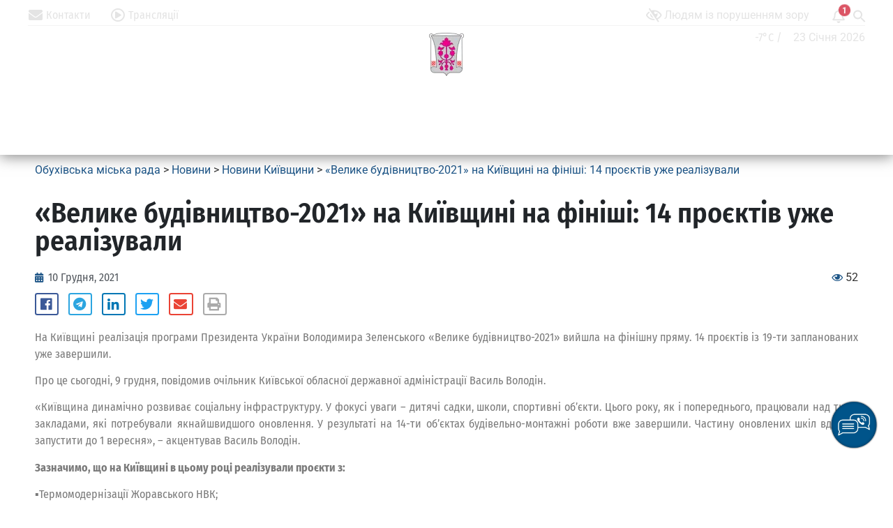

--- FILE ---
content_type: text/html; charset=UTF-8
request_url: https://obcity.gov.ua/2021/12/10/velike-budivnictvo-2021-na-kiivshhini-na-finishi-14-proiektiv-uzhe-realizuvali/
body_size: 72385
content:
 
<!DOCTYPE html>
<html lang="uk" prefix="og: http://ogp.me/ns# fb: http://ogp.me/ns/fb#">
<head>
	<meta name="Generator" content="Drupal 9 (https://www.drupal.org)" />
<meta name="MobileOptimized" content="width" />
<meta name="HandheldFriendly" content="true" />
<meta charset="UTF-8" />
	<meta name="viewport" content="width=device-width, initial-scale=1" />
	<link rel="profile" href="https://gmpg.org/xfn/11" />
	<link rel="pingback" href="https://obcity.gov.ua/xmlrpc.php" />
	<title>«Велике будівництво-2021» на Київщині на фініші: 14 проєктів уже реалізували &#8211; Обухівська міська рада</title>
<meta name='robots' content='max-image-preview:large' />
	<style>img:is([sizes="auto" i], [sizes^="auto," i]) { contain-intrinsic-size: 3000px 1500px }</style>
	<link rel='dns-prefetch' href='//maps.google.com' />
<link rel='dns-prefetch' href='//www.google.com' />
<link rel='dns-prefetch' href='//cdn.linearicons.com' />
<link rel='dns-prefetch' href='//use.fontawesome.com' />
<link rel='dns-prefetch' href='//fonts.googleapis.com' />
<link rel="alternate" type="text/calendar" title="Обухівська міська рада &raquo; iCal Feed" href="https://obcity.gov.ua/events/?ical=1" />
<script type="text/javascript">
/* <![CDATA[ */
window._wpemojiSettings = {"baseUrl":"https:\/\/s.w.org\/images\/core\/emoji\/15.0.3\/72x72\/","ext":".png","svgUrl":"https:\/\/s.w.org\/images\/core\/emoji\/15.0.3\/svg\/","svgExt":".svg","source":{"wpemoji":"https:\/\/obcity.gov.ua\/dropall\/js\/wp-emoji.js","twemoji":"https:\/\/obcity.gov.ua\/dropall\/js\/twemoji.js"}};
/**
 * @output wp-includes/js/wp-emoji-loader.js
 */

/**
 * Emoji Settings as exported in PHP via _print_emoji_detection_script().
 * @typedef WPEmojiSettings
 * @type {object}
 * @property {?object} source
 * @property {?string} source.concatemoji
 * @property {?string} source.twemoji
 * @property {?string} source.wpemoji
 * @property {?boolean} DOMReady
 * @property {?Function} readyCallback
 */

/**
 * Support tests.
 * @typedef SupportTests
 * @type {object}
 * @property {?boolean} flag
 * @property {?boolean} emoji
 */

/**
 * IIFE to detect emoji support and load Twemoji if needed.
 *
 * @param {Window} window
 * @param {Document} document
 * @param {WPEmojiSettings} settings
 */
( function wpEmojiLoader( window, document, settings ) {
	if ( typeof Promise === 'undefined' ) {
		return;
	}

	var sessionStorageKey = 'wpEmojiSettingsSupports';
	var tests = [ 'flag', 'emoji' ];

	/**
	 * Checks whether the browser supports offloading to a Worker.
	 *
	 * @since 6.3.0
	 *
	 * @private
	 *
	 * @returns {boolean}
	 */
	function supportsWorkerOffloading() {
		return (
			typeof Worker !== 'undefined' &&
			typeof OffscreenCanvas !== 'undefined' &&
			typeof URL !== 'undefined' &&
			URL.createObjectURL &&
			typeof Blob !== 'undefined'
		);
	}

	/**
	 * @typedef SessionSupportTests
	 * @type {object}
	 * @property {number} timestamp
	 * @property {SupportTests} supportTests
	 */

	/**
	 * Get support tests from session.
	 *
	 * @since 6.3.0
	 *
	 * @private
	 *
	 * @returns {?SupportTests} Support tests, or null if not set or older than 1 week.
	 */
	function getSessionSupportTests() {
		try {
			/** @type {SessionSupportTests} */
			var item = JSON.parse(
				sessionStorage.getItem( sessionStorageKey )
			);
			if (
				typeof item === 'object' &&
				typeof item.timestamp === 'number' &&
				new Date().valueOf() < item.timestamp + 604800 && // Note: Number is a week in seconds.
				typeof item.supportTests === 'object'
			) {
				return item.supportTests;
			}
		} catch ( e ) {}
		return null;
	}

	/**
	 * Persist the supports in session storage.
	 *
	 * @since 6.3.0
	 *
	 * @private
	 *
	 * @param {SupportTests} supportTests Support tests.
	 */
	function setSessionSupportTests( supportTests ) {
		try {
			/** @type {SessionSupportTests} */
			var item = {
				supportTests: supportTests,
				timestamp: new Date().valueOf()
			};

			sessionStorage.setItem(
				sessionStorageKey,
				JSON.stringify( item )
			);
		} catch ( e ) {}
	}

	/**
	 * Checks if two sets of Emoji characters render the same visually.
	 *
	 * This function may be serialized to run in a Worker. Therefore, it cannot refer to variables from the containing
	 * scope. Everything must be passed by parameters.
	 *
	 * @since 4.9.0
	 *
	 * @private
	 *
	 * @param {CanvasRenderingContext2D} context 2D Context.
	 * @param {string} set1 Set of Emoji to test.
	 * @param {string} set2 Set of Emoji to test.
	 *
	 * @return {boolean} True if the two sets render the same.
	 */
	function emojiSetsRenderIdentically( context, set1, set2 ) {
		// Cleanup from previous test.
		context.clearRect( 0, 0, context.canvas.width, context.canvas.height );
		context.fillText( set1, 0, 0 );
		var rendered1 = new Uint32Array(
			context.getImageData(
				0,
				0,
				context.canvas.width,
				context.canvas.height
			).data
		);

		// Cleanup from previous test.
		context.clearRect( 0, 0, context.canvas.width, context.canvas.height );
		context.fillText( set2, 0, 0 );
		var rendered2 = new Uint32Array(
			context.getImageData(
				0,
				0,
				context.canvas.width,
				context.canvas.height
			).data
		);

		return rendered1.every( function ( rendered2Data, index ) {
			return rendered2Data === rendered2[ index ];
		} );
	}

	/**
	 * Determines if the browser properly renders Emoji that Twemoji can supplement.
	 *
	 * This function may be serialized to run in a Worker. Therefore, it cannot refer to variables from the containing
	 * scope. Everything must be passed by parameters.
	 *
	 * @since 4.2.0
	 *
	 * @private
	 *
	 * @param {CanvasRenderingContext2D} context 2D Context.
	 * @param {string} type Whether to test for support of "flag" or "emoji".
	 * @param {Function} emojiSetsRenderIdentically Reference to emojiSetsRenderIdentically function, needed due to minification.
	 *
	 * @return {boolean} True if the browser can render emoji, false if it cannot.
	 */
	function browserSupportsEmoji( context, type, emojiSetsRenderIdentically ) {
		var isIdentical;

		switch ( type ) {
			case 'flag':
				/*
				 * Test for Transgender flag compatibility. Added in Unicode 13.
				 *
				 * To test for support, we try to render it, and compare the rendering to how it would look if
				 * the browser doesn't render it correctly (white flag emoji + transgender symbol).
				 */
				isIdentical = emojiSetsRenderIdentically(
					context,
					'\uD83C\uDFF3\uFE0F\u200D\u26A7\uFE0F', // as a zero-width joiner sequence
					'\uD83C\uDFF3\uFE0F\u200B\u26A7\uFE0F' // separated by a zero-width space
				);

				if ( isIdentical ) {
					return false;
				}

				/*
				 * Test for UN flag compatibility. This is the least supported of the letter locale flags,
				 * so gives us an easy test for full support.
				 *
				 * To test for support, we try to render it, and compare the rendering to how it would look if
				 * the browser doesn't render it correctly ([U] + [N]).
				 */
				isIdentical = emojiSetsRenderIdentically(
					context,
					'\uD83C\uDDFA\uD83C\uDDF3', // as the sequence of two code points
					'\uD83C\uDDFA\u200B\uD83C\uDDF3' // as the two code points separated by a zero-width space
				);

				if ( isIdentical ) {
					return false;
				}

				/*
				 * Test for English flag compatibility. England is a country in the United Kingdom, it
				 * does not have a two letter locale code but rather a five letter sub-division code.
				 *
				 * To test for support, we try to render it, and compare the rendering to how it would look if
				 * the browser doesn't render it correctly (black flag emoji + [G] + [B] + [E] + [N] + [G]).
				 */
				isIdentical = emojiSetsRenderIdentically(
					context,
					// as the flag sequence
					'\uD83C\uDFF4\uDB40\uDC67\uDB40\uDC62\uDB40\uDC65\uDB40\uDC6E\uDB40\uDC67\uDB40\uDC7F',
					// with each code point separated by a zero-width space
					'\uD83C\uDFF4\u200B\uDB40\uDC67\u200B\uDB40\uDC62\u200B\uDB40\uDC65\u200B\uDB40\uDC6E\u200B\uDB40\uDC67\u200B\uDB40\uDC7F'
				);

				return ! isIdentical;
			case 'emoji':
				/*
				 * Four and twenty blackbirds baked in a pie.
				 *
				 * To test for Emoji 15.0 support, try to render a new emoji: Blackbird.
				 *
				 * The Blackbird is a ZWJ sequence combining 🐦 Bird and ⬛ large black square.,
				 *
				 * 0x1F426 (\uD83D\uDC26) == Bird
				 * 0x200D == Zero-Width Joiner (ZWJ) that links the code points for the new emoji or
				 * 0x200B == Zero-Width Space (ZWS) that is rendered for clients not supporting the new emoji.
				 * 0x2B1B == Large Black Square
				 *
				 * When updating this test for future Emoji releases, ensure that individual emoji that make up the
				 * sequence come from older emoji standards.
				 */
				isIdentical = emojiSetsRenderIdentically(
					context,
					'\uD83D\uDC26\u200D\u2B1B', // as the zero-width joiner sequence
					'\uD83D\uDC26\u200B\u2B1B' // separated by a zero-width space
				);

				return ! isIdentical;
		}

		return false;
	}

	/**
	 * Checks emoji support tests.
	 *
	 * This function may be serialized to run in a Worker. Therefore, it cannot refer to variables from the containing
	 * scope. Everything must be passed by parameters.
	 *
	 * @since 6.3.0
	 *
	 * @private
	 *
	 * @param {string[]} tests Tests.
	 * @param {Function} browserSupportsEmoji Reference to browserSupportsEmoji function, needed due to minification.
	 * @param {Function} emojiSetsRenderIdentically Reference to emojiSetsRenderIdentically function, needed due to minification.
	 *
	 * @return {SupportTests} Support tests.
	 */
	function testEmojiSupports( tests, browserSupportsEmoji, emojiSetsRenderIdentically ) {
		var canvas;
		if (
			typeof WorkerGlobalScope !== 'undefined' &&
			self instanceof WorkerGlobalScope
		) {
			canvas = new OffscreenCanvas( 300, 150 ); // Dimensions are default for HTMLCanvasElement.
		} else {
			canvas = document.createElement( 'canvas' );
		}

		var context = canvas.getContext( '2d', { willReadFrequently: true } );

		/*
		 * Chrome on OS X added native emoji rendering in M41. Unfortunately,
		 * it doesn't work when the font is bolder than 500 weight. So, we
		 * check for bold rendering support to avoid invisible emoji in Chrome.
		 */
		context.textBaseline = 'top';
		context.font = '600 32px Arial';

		var supports = {};
		tests.forEach( function ( test ) {
			supports[ test ] = browserSupportsEmoji( context, test, emojiSetsRenderIdentically );
		} );
		return supports;
	}

	/**
	 * Adds a script to the head of the document.
	 *
	 * @ignore
	 *
	 * @since 4.2.0
	 *
	 * @param {string} src The url where the script is located.
	 *
	 * @return {void}
	 */
	function addScript( src ) {
		var script = document.createElement( 'script' );
		script.src = src;
		script.defer = true;
		document.head.appendChild( script );
	}

	settings.supports = {
		everything: true,
		everythingExceptFlag: true
	};

	// Create a promise for DOMContentLoaded since the worker logic may finish after the event has fired.
	var domReadyPromise = new Promise( function ( resolve ) {
		document.addEventListener( 'DOMContentLoaded', resolve, {
			once: true
		} );
	} );

	// Obtain the emoji support from the browser, asynchronously when possible.
	new Promise( function ( resolve ) {
		var supportTests = getSessionSupportTests();
		if ( supportTests ) {
			resolve( supportTests );
			return;
		}

		if ( supportsWorkerOffloading() ) {
			try {
				// Note that the functions are being passed as arguments due to minification.
				var workerScript =
					'postMessage(' +
					testEmojiSupports.toString() +
					'(' +
					[
						JSON.stringify( tests ),
						browserSupportsEmoji.toString(),
						emojiSetsRenderIdentically.toString()
					].join( ',' ) +
					'));';
				var blob = new Blob( [ workerScript ], {
					type: 'text/javascript'
				} );
				var worker = new Worker( URL.createObjectURL( blob ), { name: 'wpTestEmojiSupports' } );
				worker.onmessage = function ( event ) {
					supportTests = event.data;
					setSessionSupportTests( supportTests );
					worker.terminate();
					resolve( supportTests );
				};
				return;
			} catch ( e ) {}
		}

		supportTests = testEmojiSupports( tests, browserSupportsEmoji, emojiSetsRenderIdentically );
		setSessionSupportTests( supportTests );
		resolve( supportTests );
	} )
		// Once the browser emoji support has been obtained from the session, finalize the settings.
		.then( function ( supportTests ) {
			/*
			 * Tests the browser support for flag emojis and other emojis, and adjusts the
			 * support settings accordingly.
			 */
			for ( var test in supportTests ) {
				settings.supports[ test ] = supportTests[ test ];

				settings.supports.everything =
					settings.supports.everything && settings.supports[ test ];

				if ( 'flag' !== test ) {
					settings.supports.everythingExceptFlag =
						settings.supports.everythingExceptFlag &&
						settings.supports[ test ];
				}
			}

			settings.supports.everythingExceptFlag =
				settings.supports.everythingExceptFlag &&
				! settings.supports.flag;

			// Sets DOMReady to false and assigns a ready function to settings.
			settings.DOMReady = false;
			settings.readyCallback = function () {
				settings.DOMReady = true;
			};
		} )
		.then( function () {
			return domReadyPromise;
		} )
		.then( function () {
			// When the browser can not render everything we need to load a polyfill.
			if ( ! settings.supports.everything ) {
				settings.readyCallback();

				var src = settings.source || {};

				if ( src.concatemoji ) {
					addScript( src.concatemoji );
				} else if ( src.wpemoji && src.twemoji ) {
					addScript( src.twemoji );
					addScript( src.wpemoji );
				}
			}
		} );
} )( window, document, window._wpemojiSettings );

/* ]]> */
</script>
<link rel='stylesheet' id='sponsors-carousel-css' href='https://obcity.gov.ua/drupal/plugins/sponsors-carousel/css/sponsors-carousel.css' type='text/css' media='all' />
<link rel='stylesheet' id='pwrgrids-css-css' href='https://obcity.gov.ua/drupal/plugins/post-grid-for-elementor/includes/../css/pwrgrids_css.css' type='text/css' media='all' />
<link rel='stylesheet' id='font-awesome-free-css' href='https://use.fontawesome.com/releases/v5.5.0/css/all.css' type='text/css' media='all' />
<style id='wp-emoji-styles-inline-css' type='text/css'>

	img.wp-smiley, img.emoji {
		display: inline !important;
		border: none !important;
		box-shadow: none !important;
		height: 1em !important;
		width: 1em !important;
		margin: 0 0.07em !important;
		vertical-align: -0.1em !important;
		background: none !important;
		padding: 0 !important;
	}
</style>
<link rel='stylesheet' id='wp-block-library-css' href='https://obcity.gov.ua/dropall/css/dist/block-library/style.css' type='text/css' media='all' />
<link rel='stylesheet' id='simple-sitemap-css-css' href='https://obcity.gov.ua/drupal/plugins/simple-sitemap/lib/assets/css/simple-sitemap.css' type='text/css' media='all' />
<style id='classic-theme-styles-inline-css' type='text/css'>
/**
 * These rules are needed for backwards compatibility.
 * They should match the button element rules in the base theme.json file.
 */
.wp-block-button__link {
	color: #ffffff;
	background-color: #32373c;
	border-radius: 9999px; /* 100% causes an oval, but any explicit but really high value retains the pill shape. */

	/* This needs a low specificity so it won't override the rules from the button element if defined in theme.json. */
	box-shadow: none;
	text-decoration: none;

	/* The extra 2px are added to size solids the same as the outline versions.*/
	padding: calc(0.667em + 2px) calc(1.333em + 2px);

	font-size: 1.125em;
}

.wp-block-file__button {
	background: #32373c;
	color: #ffffff;
	text-decoration: none;
}

</style>
<style id='global-styles-inline-css' type='text/css'>
:root{--wp--preset--aspect-ratio--square: 1;--wp--preset--aspect-ratio--4-3: 4/3;--wp--preset--aspect-ratio--3-4: 3/4;--wp--preset--aspect-ratio--3-2: 3/2;--wp--preset--aspect-ratio--2-3: 2/3;--wp--preset--aspect-ratio--16-9: 16/9;--wp--preset--aspect-ratio--9-16: 9/16;--wp--preset--color--black: #000000;--wp--preset--color--cyan-bluish-gray: #abb8c3;--wp--preset--color--white: #ffffff;--wp--preset--color--pale-pink: #f78da7;--wp--preset--color--vivid-red: #cf2e2e;--wp--preset--color--luminous-vivid-orange: #ff6900;--wp--preset--color--luminous-vivid-amber: #fcb900;--wp--preset--color--light-green-cyan: #7bdcb5;--wp--preset--color--vivid-green-cyan: #00d084;--wp--preset--color--pale-cyan-blue: #8ed1fc;--wp--preset--color--vivid-cyan-blue: #0693e3;--wp--preset--color--vivid-purple: #9b51e0;--wp--preset--gradient--vivid-cyan-blue-to-vivid-purple: linear-gradient(135deg,rgba(6,147,227,1) 0%,rgb(155,81,224) 100%);--wp--preset--gradient--light-green-cyan-to-vivid-green-cyan: linear-gradient(135deg,rgb(122,220,180) 0%,rgb(0,208,130) 100%);--wp--preset--gradient--luminous-vivid-amber-to-luminous-vivid-orange: linear-gradient(135deg,rgba(252,185,0,1) 0%,rgba(255,105,0,1) 100%);--wp--preset--gradient--luminous-vivid-orange-to-vivid-red: linear-gradient(135deg,rgba(255,105,0,1) 0%,rgb(207,46,46) 100%);--wp--preset--gradient--very-light-gray-to-cyan-bluish-gray: linear-gradient(135deg,rgb(238,238,238) 0%,rgb(169,184,195) 100%);--wp--preset--gradient--cool-to-warm-spectrum: linear-gradient(135deg,rgb(74,234,220) 0%,rgb(151,120,209) 20%,rgb(207,42,186) 40%,rgb(238,44,130) 60%,rgb(251,105,98) 80%,rgb(254,248,76) 100%);--wp--preset--gradient--blush-light-purple: linear-gradient(135deg,rgb(255,206,236) 0%,rgb(152,150,240) 100%);--wp--preset--gradient--blush-bordeaux: linear-gradient(135deg,rgb(254,205,165) 0%,rgb(254,45,45) 50%,rgb(107,0,62) 100%);--wp--preset--gradient--luminous-dusk: linear-gradient(135deg,rgb(255,203,112) 0%,rgb(199,81,192) 50%,rgb(65,88,208) 100%);--wp--preset--gradient--pale-ocean: linear-gradient(135deg,rgb(255,245,203) 0%,rgb(182,227,212) 50%,rgb(51,167,181) 100%);--wp--preset--gradient--electric-grass: linear-gradient(135deg,rgb(202,248,128) 0%,rgb(113,206,126) 100%);--wp--preset--gradient--midnight: linear-gradient(135deg,rgb(2,3,129) 0%,rgb(40,116,252) 100%);--wp--preset--font-size--small: 13px;--wp--preset--font-size--medium: 20px;--wp--preset--font-size--large: 36px;--wp--preset--font-size--x-large: 42px;--wp--preset--spacing--20: 0.44rem;--wp--preset--spacing--30: 0.67rem;--wp--preset--spacing--40: 1rem;--wp--preset--spacing--50: 1.5rem;--wp--preset--spacing--60: 2.25rem;--wp--preset--spacing--70: 3.38rem;--wp--preset--spacing--80: 5.06rem;--wp--preset--shadow--natural: 6px 6px 9px rgba(0, 0, 0, 0.2);--wp--preset--shadow--deep: 12px 12px 50px rgba(0, 0, 0, 0.4);--wp--preset--shadow--sharp: 6px 6px 0px rgba(0, 0, 0, 0.2);--wp--preset--shadow--outlined: 6px 6px 0px -3px rgba(255, 255, 255, 1), 6px 6px rgba(0, 0, 0, 1);--wp--preset--shadow--crisp: 6px 6px 0px rgba(0, 0, 0, 1);}:where(.is-layout-flex){gap: 0.5em;}:where(.is-layout-grid){gap: 0.5em;}body .is-layout-flex{display: flex;}.is-layout-flex{flex-wrap: wrap;align-items: center;}.is-layout-flex > :is(*, div){margin: 0;}body .is-layout-grid{display: grid;}.is-layout-grid > :is(*, div){margin: 0;}:where(.wp-block-columns.is-layout-flex){gap: 2em;}:where(.wp-block-columns.is-layout-grid){gap: 2em;}:where(.wp-block-post-template.is-layout-flex){gap: 1.25em;}:where(.wp-block-post-template.is-layout-grid){gap: 1.25em;}.has-black-color{color: var(--wp--preset--color--black) !important;}.has-cyan-bluish-gray-color{color: var(--wp--preset--color--cyan-bluish-gray) !important;}.has-white-color{color: var(--wp--preset--color--white) !important;}.has-pale-pink-color{color: var(--wp--preset--color--pale-pink) !important;}.has-vivid-red-color{color: var(--wp--preset--color--vivid-red) !important;}.has-luminous-vivid-orange-color{color: var(--wp--preset--color--luminous-vivid-orange) !important;}.has-luminous-vivid-amber-color{color: var(--wp--preset--color--luminous-vivid-amber) !important;}.has-light-green-cyan-color{color: var(--wp--preset--color--light-green-cyan) !important;}.has-vivid-green-cyan-color{color: var(--wp--preset--color--vivid-green-cyan) !important;}.has-pale-cyan-blue-color{color: var(--wp--preset--color--pale-cyan-blue) !important;}.has-vivid-cyan-blue-color{color: var(--wp--preset--color--vivid-cyan-blue) !important;}.has-vivid-purple-color{color: var(--wp--preset--color--vivid-purple) !important;}.has-black-background-color{background-color: var(--wp--preset--color--black) !important;}.has-cyan-bluish-gray-background-color{background-color: var(--wp--preset--color--cyan-bluish-gray) !important;}.has-white-background-color{background-color: var(--wp--preset--color--white) !important;}.has-pale-pink-background-color{background-color: var(--wp--preset--color--pale-pink) !important;}.has-vivid-red-background-color{background-color: var(--wp--preset--color--vivid-red) !important;}.has-luminous-vivid-orange-background-color{background-color: var(--wp--preset--color--luminous-vivid-orange) !important;}.has-luminous-vivid-amber-background-color{background-color: var(--wp--preset--color--luminous-vivid-amber) !important;}.has-light-green-cyan-background-color{background-color: var(--wp--preset--color--light-green-cyan) !important;}.has-vivid-green-cyan-background-color{background-color: var(--wp--preset--color--vivid-green-cyan) !important;}.has-pale-cyan-blue-background-color{background-color: var(--wp--preset--color--pale-cyan-blue) !important;}.has-vivid-cyan-blue-background-color{background-color: var(--wp--preset--color--vivid-cyan-blue) !important;}.has-vivid-purple-background-color{background-color: var(--wp--preset--color--vivid-purple) !important;}.has-black-border-color{border-color: var(--wp--preset--color--black) !important;}.has-cyan-bluish-gray-border-color{border-color: var(--wp--preset--color--cyan-bluish-gray) !important;}.has-white-border-color{border-color: var(--wp--preset--color--white) !important;}.has-pale-pink-border-color{border-color: var(--wp--preset--color--pale-pink) !important;}.has-vivid-red-border-color{border-color: var(--wp--preset--color--vivid-red) !important;}.has-luminous-vivid-orange-border-color{border-color: var(--wp--preset--color--luminous-vivid-orange) !important;}.has-luminous-vivid-amber-border-color{border-color: var(--wp--preset--color--luminous-vivid-amber) !important;}.has-light-green-cyan-border-color{border-color: var(--wp--preset--color--light-green-cyan) !important;}.has-vivid-green-cyan-border-color{border-color: var(--wp--preset--color--vivid-green-cyan) !important;}.has-pale-cyan-blue-border-color{border-color: var(--wp--preset--color--pale-cyan-blue) !important;}.has-vivid-cyan-blue-border-color{border-color: var(--wp--preset--color--vivid-cyan-blue) !important;}.has-vivid-purple-border-color{border-color: var(--wp--preset--color--vivid-purple) !important;}.has-vivid-cyan-blue-to-vivid-purple-gradient-background{background: var(--wp--preset--gradient--vivid-cyan-blue-to-vivid-purple) !important;}.has-light-green-cyan-to-vivid-green-cyan-gradient-background{background: var(--wp--preset--gradient--light-green-cyan-to-vivid-green-cyan) !important;}.has-luminous-vivid-amber-to-luminous-vivid-orange-gradient-background{background: var(--wp--preset--gradient--luminous-vivid-amber-to-luminous-vivid-orange) !important;}.has-luminous-vivid-orange-to-vivid-red-gradient-background{background: var(--wp--preset--gradient--luminous-vivid-orange-to-vivid-red) !important;}.has-very-light-gray-to-cyan-bluish-gray-gradient-background{background: var(--wp--preset--gradient--very-light-gray-to-cyan-bluish-gray) !important;}.has-cool-to-warm-spectrum-gradient-background{background: var(--wp--preset--gradient--cool-to-warm-spectrum) !important;}.has-blush-light-purple-gradient-background{background: var(--wp--preset--gradient--blush-light-purple) !important;}.has-blush-bordeaux-gradient-background{background: var(--wp--preset--gradient--blush-bordeaux) !important;}.has-luminous-dusk-gradient-background{background: var(--wp--preset--gradient--luminous-dusk) !important;}.has-pale-ocean-gradient-background{background: var(--wp--preset--gradient--pale-ocean) !important;}.has-electric-grass-gradient-background{background: var(--wp--preset--gradient--electric-grass) !important;}.has-midnight-gradient-background{background: var(--wp--preset--gradient--midnight) !important;}.has-small-font-size{font-size: var(--wp--preset--font-size--small) !important;}.has-medium-font-size{font-size: var(--wp--preset--font-size--medium) !important;}.has-large-font-size{font-size: var(--wp--preset--font-size--large) !important;}.has-x-large-font-size{font-size: var(--wp--preset--font-size--x-large) !important;}
:where(.wp-block-post-template.is-layout-flex){gap: 1.25em;}:where(.wp-block-post-template.is-layout-grid){gap: 1.25em;}
:where(.wp-block-columns.is-layout-flex){gap: 2em;}:where(.wp-block-columns.is-layout-grid){gap: 2em;}
:root :where(.wp-block-pullquote){font-size: 1.5em;line-height: 1.6;}
</style>
<link rel='stylesheet' id='css-style-css' href='https://obcity.gov.ua/drupal/plugins/comfortable-reading-premium/css/custom.css' type='text/css' media='all' />
<link rel='stylesheet' id='contact-form-7-css' href='https://obcity.gov.ua/drupal/plugins/contact-form-7/includes/css/styles.css' type='text/css' media='all' />
<link rel='stylesheet' id='devrvk-gv-solutions-css' href='https://obcity.gov.ua/drupal/plugins/devrvk-gv-solutions/public/css/devrvk-gv-solutions-public-2807.css' type='text/css' media='all' />
<link rel='stylesheet' id='jquery-ui-css' href='https://obcity.gov.ua/drupal/plugins/devrvk-gv-solutions/public/css/jquery-ui.css' type='text/css' media='all' />
<link rel='stylesheet' id='bootstrap-css' href='https://obcity.gov.ua/drupal/plugins/devrvk-gv-solutions/public/css/bootstrap.min.css' type='text/css' media='all' />
<link rel='stylesheet' id='pageloader-fonts-css' href='//fonts.googleapis.com/css?family=Roboto%3A300' type='text/css' media='all' />
<link rel='stylesheet' id='font-awesome-css' href='https://obcity.gov.ua/drupal/plugins/elementor/assets/lib/font-awesome/css/font-awesome.css' type='text/css' media='all' />
<link rel='stylesheet' id='pcp_swiper-css' href='https://obcity.gov.ua/drupal/plugins/post-carousel/public/assets/css/swiper-bundle.css' type='text/css' media='all' />
<link rel='stylesheet' id='pcp-style-css' href='https://obcity.gov.ua/drupal/plugins/post-carousel/public/assets/css/style.css' type='text/css' media='all' />
<style id='pcp-style-inline-css' type='text/css'>
#pcp_wrapper-35411 .pcp-section-title{ color: #e4e4e4; font-size: 24px; margin: 0 0 15px 0; font-family: 'Fira Sans Condensed', Sans-serif; font-weight: 600; }#pcp_wrapper-35411 .sp-pcp-row{ margin-right: -10px;margin-left: -10px;}#pcp_wrapper-35411 .sp-pcp-row [class*='sp-pcp-col-']{padding-right: 10px;padding-left: 10px;padding-bottom: 20px;}.pcp-wrapper-35411 .sp-pcp-title a {color: #e4e4e4;display: inherit;} .pcp-wrapper-35411 .sp-pcp-title a:hover {color: #edbf2c;}#pcp_wrapper-35411 .dots .swiper-pagination-bullet{ background: #cccccc; } #pcp_wrapper-35411 .dots .swiper-pagination-bullet-active { background: #edbf2c; }#pcp_wrapper-35411 .pcp-button-prev,
#pcp_wrapper-35411 .pcp-button-next{ background-image: none; background-size: auto; background-color: transparent; height: 33px; width: 33px; margin-top: 8px; border: 1px solid #e4e4e4; text-align: center; line-height: 30px; -webkit-transition: 0.3s; }#pcp_wrapper-35411 .pcp-button-prev:hover, #pcp_wrapper-35411 .pcp-button-next:hover{ background-color: #e4e4e4; border-color: #e4e4e4; } #pcp_wrapper-35411 .pcp-button-prev .fa, #pcp_wrapper-35411 .pcp-button-next .fa { color: #e4e4e4; } #pcp_wrapper-35411 .pcp-button-prev:hover .fa, #pcp_wrapper-35411 .pcp-button-next:hover .fa { color: #1d5587; } #pcp_wrapper-35411.pcp-carousel-wrapper .sp-pcp-post{ margin-top: 0; }#pcp_wrapper-35411 .sp-pcp-post {padding: 0 0 0 0;}#pcp_wrapper-35411 .sp-pcp-post {border: 0px solid #e2e2e2;}#pcp_wrapper-35411 .sp-pcp-post {border-radius: 0;}#pcp_wrapper-35411 .sp-pcp-post{background-color: transparent;}.pcp-wrapper-35411 .sp-pcp-post-meta li,.pcp-wrapper-35411 .sp-pcp-post-meta ul,.pcp-wrapper-35411 .sp-pcp-post-meta li a{color: #e4e4e4;}.pcp-wrapper-35411 .sp-pcp-post-meta li a:hover{color: #edbf2c;}#pcp_wrapper-35411 .pcp-post-pagination .page-numbers.current, #pcp_wrapper-35411 .pcp-post-pagination a.active , #pcp_wrapper-35411 .pcp-post-pagination a:hover{ color: #ffffff; background: #e1624b; border-color: #e1624b; }#pcp_wrapper-35411 .pcp-post-pagination .page-numbers, .pcp-post-pagination a{ background: #ffffff; color:#5e5e5e; border-color: #bbbbbb; }#pcp_wrapper-35400 .pcp-section-title{ color: #1d5587; font-size: 24px; margin: 0 0 15px 0; font-family: 'Fira Sans Condensed', Sans-serif; font-weight: 600; }#pcp_wrapper-35400 .sp-pcp-row{ margin-right: -10px;margin-left: -10px;}#pcp_wrapper-35400 .sp-pcp-row [class*='sp-pcp-col-']{padding-right: 10px;padding-left: 10px;padding-bottom: 20px;}.pcp-wrapper-35400 .sp-pcp-title a {color: #1d5587;display: inherit;} .pcp-wrapper-35400 .sp-pcp-title a:hover {color: #edbf2c;}#pcp_wrapper-35400 .dots .swiper-pagination-bullet{ background: #cccccc; } #pcp_wrapper-35400 .dots .swiper-pagination-bullet-active { background: #1d5587; }#pcp_wrapper-35400 .pcp-button-prev,
#pcp_wrapper-35400 .pcp-button-next{ background-image: none; background-size: auto; background-color: transparent; height: 33px; width: 33px; margin-top: 8px; border: 1px solid #1d5587; text-align: center; line-height: 30px; -webkit-transition: 0.3s; }#pcp_wrapper-35400 .pcp-button-prev:hover, #pcp_wrapper-35400 .pcp-button-next:hover{ background-color: #1d5587; border-color: #1d5587; } #pcp_wrapper-35400 .pcp-button-prev .fa, #pcp_wrapper-35400 .pcp-button-next .fa { color: #1d5587; } #pcp_wrapper-35400 .pcp-button-prev:hover .fa, #pcp_wrapper-35400 .pcp-button-next:hover .fa { color: #e4e4e4; } #pcp_wrapper-35400.pcp-carousel-wrapper .sp-pcp-post{ margin-top: 0; }#pcp_wrapper-35400 .sp-pcp-post {padding: 0 0 0 0;}#pcp_wrapper-35400 .sp-pcp-post {border: 0px solid #e2e2e2;}#pcp_wrapper-35400 .sp-pcp-post {border-radius: 0;}#pcp_wrapper-35400 .sp-pcp-post{background-color: transparent;}.pcp-wrapper-35400 .sp-pcp-post-meta li,.pcp-wrapper-35400 .sp-pcp-post-meta ul,.pcp-wrapper-35400 .sp-pcp-post-meta li a{color: #888;}.pcp-wrapper-35400 .sp-pcp-post-meta li a:hover{color: #edbf2c;}#pcp_wrapper-35400 .pcp-post-pagination .page-numbers.current, #pcp_wrapper-35400 .pcp-post-pagination a.active , #pcp_wrapper-35400 .pcp-post-pagination a:hover{ color: #ffffff; background: #e1624b; border-color: #e1624b; }#pcp_wrapper-35400 .pcp-post-pagination .page-numbers, .pcp-post-pagination a{ background: #ffffff; color:#5e5e5e; border-color: #bbbbbb; }
</style>
<link rel='stylesheet' id='dashicons-css' href='https://obcity.gov.ua/dropall/css/dashicons.css' type='text/css' media='all' />
<link rel='stylesheet' id='post-views-counter-frontend-css' href='https://obcity.gov.ua/drupal/plugins/post-views-counter/css/frontend.css' type='text/css' media='all' />
<link rel='stylesheet' id='rs-plugin-settings-css' href='https://obcity.gov.ua/drupal/plugins/revslider/public/assets/css/rs6.css' type='text/css' media='all' />
<style id='rs-plugin-settings-inline-css' type='text/css'>
#rs-demo-id {}
</style>
<link rel='stylesheet' id='simple_spoiler_style-css' href='https://obcity.gov.ua/drupal/plugins/simple-spoiler/css/simple-spoiler.min.css' type='text/css' media='all' />
<link rel='stylesheet' id='sbttb-fonts-css' href='https://obcity.gov.ua/drupal/plugins/smooth-back-to-top-button/assets/css/sbttb-fonts.css' type='text/css' media='all' />
<link rel='stylesheet' id='sbttb-style-css' href='https://obcity.gov.ua/drupal/plugins/smooth-back-to-top-button/assets/css/smooth-back-to-top-button.css' type='text/css' media='all' />
<link rel='stylesheet' id='shortcode_style-css' href='https://obcity.gov.ua/drupal/plugins/wp-notification-bell/includes/stylesheet.css' type='text/css' media='all' />
<link rel='stylesheet' id='wp-polls-css' href='https://obcity.gov.ua/drupal/plugins/wp-polls/polls-css.css' type='text/css' media='all' />
<style id='wp-polls-inline-css' type='text/css'>
.wp-polls .pollbar {
	margin: 1px;
	font-size: 8px;
	line-height: 10px;
	height: 10px;
	background: #3ccccc;
	border: 1px solid #c8c8c8;
}

</style>
<link rel='stylesheet' id='ivory-search-styles-css' href='https://obcity.gov.ua/drupal/plugins/add-search-to-menu/public/css/ivory-search.min.css' type='text/css' media='all' />
<link rel='stylesheet' id='hfe-style-css' href='https://obcity.gov.ua/drupal/plugins/header-footer-elementor/assets/css/header-footer-elementor.css' type='text/css' media='all' />
<link rel='stylesheet' id='elementor-icons-css' href='https://obcity.gov.ua/drupal/plugins/elementor/assets/lib/eicons/css/elementor-icons.css' type='text/css' media='all' />
<link rel='stylesheet' id='elementor-frontend-css' href='https://obcity.gov.ua/drupal/plugins/elementor/assets/css/frontend.css' type='text/css' media='all' />
<style id='elementor-frontend-inline-css' type='text/css'>
.elementor-kit-21190{--e-global-color-primary:#6EC1E4;--e-global-color-secondary:#54595F;--e-global-color-text:#7A7A7A;--e-global-color-accent:#61CE70;--e-global-typography-primary-font-family:"Fira Sans Condensed";--e-global-typography-primary-font-weight:600;--e-global-typography-secondary-font-family:"Fira Sans Condensed";--e-global-typography-secondary-font-weight:400;--e-global-typography-text-font-family:"Fira Sans Condensed";--e-global-typography-text-font-weight:400;--e-global-typography-accent-font-family:"Fira Sans Condensed";--e-global-typography-accent-font-weight:500;}.elementor-kit-21190 e-page-transition{background-color:#FFBC7D;}.elementor-section.elementor-section-boxed > .elementor-container{max-width:1140px;}.e-con{--container-max-width:1140px;}.elementor-widget:not(:last-child){margin-block-end:20px;}.elementor-element{--widgets-spacing:20px 20px;--widgets-spacing-row:20px;--widgets-spacing-column:20px;}{}h1.entry-title{display:var(--page-title-display);}@media(max-width:1024px){.elementor-section.elementor-section-boxed > .elementor-container{max-width:1024px;}.e-con{--container-max-width:1024px;}}@media(max-width:767px){.elementor-section.elementor-section-boxed > .elementor-container{max-width:767px;}.e-con{--container-max-width:767px;}}
.elementor-34963 .elementor-element.elementor-element-a389c2f > .elementor-background-overlay{background-color:transparent;background-image:radial-gradient(at center center, #1B4B7D 0%, #114C81 70%);opacity:0.95;}.elementor-34963 .elementor-element.elementor-element-a389c2f > .elementor-container{max-width:1200px;}.elementor-34963 .elementor-element.elementor-element-a389c2f .elementor-background-overlay{filter:brightness( 100% ) contrast( 100% ) saturate( 100% ) blur( 0px ) hue-rotate( 0deg );}.elementor-34963 .elementor-element.elementor-element-a389c2f{box-shadow:0px 2px 20px 0px rgba(0,0,0,0.5);margin-top:0px;margin-bottom:0px;padding:10px 0px 0px 0px;}.elementor-34963 .elementor-element.elementor-element-63b7ee7 > .elementor-element-populated{margin:0px 0px 0px 0px;--e-column-margin-right:0px;--e-column-margin-left:0px;padding:0px 0px 0px 0px;}.elementor-34963 .elementor-element.elementor-element-0bc65cc > .elementor-container > .elementor-column > .elementor-widget-wrap{align-content:center;align-items:center;}.elementor-34963 .elementor-element.elementor-element-0bc65cc{border-style:solid;border-width:0px 0px 1px 0px;border-color:#E4E4E475;margin-top:0px;margin-bottom:0px;padding:0px 21px 2px 1px;}.elementor-34963 .elementor-element.elementor-element-f473ebe > .elementor-element-populated{text-align:left;}.elementor-widget-icon-box.elementor-view-stacked .elementor-icon{background-color:var( --e-global-color-primary );}.elementor-widget-icon-box.elementor-view-framed .elementor-icon, .elementor-widget-icon-box.elementor-view-default .elementor-icon{fill:var( --e-global-color-primary );color:var( --e-global-color-primary );border-color:var( --e-global-color-primary );}.elementor-widget-icon-box .elementor-icon-box-title{color:var( --e-global-color-primary );}.elementor-widget-icon-box .elementor-icon-box-title, .elementor-widget-icon-box .elementor-icon-box-title a{font-family:var( --e-global-typography-primary-font-family ), Sans-serif;font-weight:var( --e-global-typography-primary-font-weight );}.elementor-widget-icon-box .elementor-icon-box-description{color:var( --e-global-color-text );font-family:var( --e-global-typography-text-font-family ), Sans-serif;font-weight:var( --e-global-typography-text-font-weight );}.elementor-34963 .elementor-element.elementor-element-882f7b8{--icon-box-icon-margin:5px;}.elementor-34963 .elementor-element.elementor-element-882f7b8.elementor-view-stacked .elementor-icon{background-color:#E4E4E4;}.elementor-34963 .elementor-element.elementor-element-882f7b8.elementor-view-framed .elementor-icon, .elementor-34963 .elementor-element.elementor-element-882f7b8.elementor-view-default .elementor-icon{fill:#E4E4E4;color:#E4E4E4;border-color:#E4E4E4;}.elementor-34963 .elementor-element.elementor-element-882f7b8 .elementor-icon{font-size:20px;}.elementor-34963 .elementor-element.elementor-element-882f7b8 .elementor-icon-box-title{color:#E4E4E4;}.elementor-34963 .elementor-element.elementor-element-882f7b8 .elementor-icon-box-title, .elementor-34963 .elementor-element.elementor-element-882f7b8 .elementor-icon-box-title a{font-family:"Fira Sans Condensed", Sans-serif;font-weight:400;}.elementor-34963 .elementor-element.elementor-element-882f7b8 .elementor-icon-box-description{color:#E4E4E4;font-family:"Fira Sans Condensed", Sans-serif;font-weight:400;}.elementor-34963 .elementor-element.elementor-element-3cd538e{--icon-box-icon-margin:5px;}.elementor-34963 .elementor-element.elementor-element-3cd538e.elementor-view-stacked .elementor-icon{background-color:#E4E4E4;}.elementor-34963 .elementor-element.elementor-element-3cd538e.elementor-view-framed .elementor-icon, .elementor-34963 .elementor-element.elementor-element-3cd538e.elementor-view-default .elementor-icon{fill:#E4E4E4;color:#E4E4E4;border-color:#E4E4E4;}.elementor-34963 .elementor-element.elementor-element-3cd538e .elementor-icon{font-size:20px;}.elementor-34963 .elementor-element.elementor-element-3cd538e .elementor-icon-box-title{color:#E4E4E4;}.elementor-34963 .elementor-element.elementor-element-3cd538e .elementor-icon-box-title, .elementor-34963 .elementor-element.elementor-element-3cd538e .elementor-icon-box-title a{font-family:"Fira Sans Condensed", Sans-serif;font-weight:400;}.elementor-34963 .elementor-element.elementor-element-3cd538e .elementor-icon-box-description{color:#E4E4E4;font-family:"Fira Sans Condensed", Sans-serif;font-weight:400;}.elementor-34963 .elementor-element.elementor-element-3eb9bc2.elementor-column > .elementor-widget-wrap{justify-content:flex-start;}.elementor-34963 .elementor-element.elementor-element-aa9c247{--icon-box-icon-margin:10px;}.elementor-34963 .elementor-element.elementor-element-aa9c247.elementor-view-stacked .elementor-icon{background-color:#E4E4E4;}.elementor-34963 .elementor-element.elementor-element-aa9c247.elementor-view-framed .elementor-icon, .elementor-34963 .elementor-element.elementor-element-aa9c247.elementor-view-default .elementor-icon{fill:#E4E4E4;color:#E4E4E4;border-color:#E4E4E4;}.elementor-34963 .elementor-element.elementor-element-aa9c247 .elementor-icon{font-size:20px;}.elementor-34963 .elementor-element.elementor-element-aa9c247 .elementor-icon-box-title{color:#E4E4E4;}.elementor-34963 .elementor-element.elementor-element-aa9c247 .elementor-icon-box-title, .elementor-34963 .elementor-element.elementor-element-aa9c247 .elementor-icon-box-title a{font-family:"Roboto", Sans-serif;font-weight:400;}.elementor-34963 .elementor-element.elementor-element-aa9c247 .elementor-icon-box-description{color:#E4E4E4;font-family:"Roboto", Sans-serif;font-weight:400;}.elementor-34963 .elementor-element.elementor-element-e1a2fa3.elementor-column > .elementor-widget-wrap{justify-content:flex-end;}.elementor-34963 .elementor-element.elementor-element-e1a2fa3 > .elementor-widget-wrap > .elementor-widget:not(.elementor-widget__width-auto):not(.elementor-widget__width-initial):not(:last-child):not(.elementor-absolute){margin-bottom:0px;}.elementor-34963 .elementor-element.elementor-element-e1a2fa3 > .elementor-element-populated{text-align:right;}.elementor-34963 .elementor-element.elementor-element-61dcd19 > .elementor-widget-container{margin:0px 0px 0px 5px;}.elementor-34963 .elementor-element.elementor-element-045c6e3 > .elementor-container > .elementor-column > .elementor-widget-wrap{align-content:center;align-items:center;}.elementor-34963 .elementor-element.elementor-element-045c6e3{margin-top:0px;margin-bottom:0px;padding:0px 30px 0px 10px;}.elementor-34963 .elementor-element.elementor-element-902cb3e > .elementor-element-populated{text-align:left;}.elementor-34963 .elementor-element.elementor-element-525ba38{--icon-box-icon-margin:5px;}.elementor-34963 .elementor-element.elementor-element-525ba38.elementor-view-stacked .elementor-icon{background-color:#E4E4E4;}.elementor-34963 .elementor-element.elementor-element-525ba38.elementor-view-framed .elementor-icon, .elementor-34963 .elementor-element.elementor-element-525ba38.elementor-view-default .elementor-icon{fill:#E4E4E4;color:#E4E4E4;border-color:#E4E4E4;}.elementor-34963 .elementor-element.elementor-element-525ba38 .elementor-icon{font-size:20px;}.elementor-34963 .elementor-element.elementor-element-525ba38 .elementor-icon-box-title{color:#E4E4E4;}.elementor-34963 .elementor-element.elementor-element-525ba38 .elementor-icon-box-title, .elementor-34963 .elementor-element.elementor-element-525ba38 .elementor-icon-box-title a{font-family:"Fira Sans Condensed", Sans-serif;font-weight:400;}.elementor-34963 .elementor-element.elementor-element-525ba38 .elementor-icon-box-description{color:#E4E4E4;font-family:"Fira Sans Condensed", Sans-serif;font-weight:400;}.elementor-34963 .elementor-element.elementor-element-7c72da1{--icon-box-icon-margin:5px;}.elementor-34963 .elementor-element.elementor-element-7c72da1.elementor-view-stacked .elementor-icon{background-color:#E4E4E4;}.elementor-34963 .elementor-element.elementor-element-7c72da1.elementor-view-framed .elementor-icon, .elementor-34963 .elementor-element.elementor-element-7c72da1.elementor-view-default .elementor-icon{fill:#E4E4E4;color:#E4E4E4;border-color:#E4E4E4;}.elementor-34963 .elementor-element.elementor-element-7c72da1 .elementor-icon{font-size:20px;}.elementor-34963 .elementor-element.elementor-element-7c72da1 .elementor-icon-box-title{color:#E4E4E4;}.elementor-34963 .elementor-element.elementor-element-7c72da1 .elementor-icon-box-title, .elementor-34963 .elementor-element.elementor-element-7c72da1 .elementor-icon-box-title a{font-family:"Fira Sans Condensed", Sans-serif;font-weight:400;}.elementor-34963 .elementor-element.elementor-element-7c72da1 .elementor-icon-box-description{color:#E4E4E4;font-family:"Fira Sans Condensed", Sans-serif;font-weight:400;}.elementor-34963 .elementor-element.elementor-element-fe02cbc > .elementor-container > .elementor-column > .elementor-widget-wrap{align-content:center;align-items:center;}.elementor-34963 .elementor-element.elementor-element-fe02cbc{margin-top:0px;margin-bottom:0px;padding:0px 30px 0px 10px;}.elementor-34963 .elementor-element.elementor-element-d598f2c.elementor-column > .elementor-widget-wrap{justify-content:flex-start;}.elementor-34963 .elementor-element.elementor-element-e8fa9e1{--icon-box-icon-margin:10px;}.elementor-34963 .elementor-element.elementor-element-e8fa9e1.elementor-view-stacked .elementor-icon{background-color:#E4E4E4;}.elementor-34963 .elementor-element.elementor-element-e8fa9e1.elementor-view-framed .elementor-icon, .elementor-34963 .elementor-element.elementor-element-e8fa9e1.elementor-view-default .elementor-icon{fill:#E4E4E4;color:#E4E4E4;border-color:#E4E4E4;}.elementor-34963 .elementor-element.elementor-element-e8fa9e1 .elementor-icon{font-size:20px;}.elementor-34963 .elementor-element.elementor-element-e8fa9e1 .elementor-icon-box-title{color:#E4E4E4;}.elementor-34963 .elementor-element.elementor-element-e8fa9e1 .elementor-icon-box-title, .elementor-34963 .elementor-element.elementor-element-e8fa9e1 .elementor-icon-box-title a{font-family:"Roboto", Sans-serif;font-weight:400;}.elementor-34963 .elementor-element.elementor-element-e8fa9e1 .elementor-icon-box-description{color:#E4E4E4;font-family:"Roboto", Sans-serif;font-weight:400;}.elementor-34963 .elementor-element.elementor-element-f5fbd59.elementor-column > .elementor-widget-wrap{justify-content:flex-end;}.elementor-34963 .elementor-element.elementor-element-f5fbd59 > .elementor-widget-wrap > .elementor-widget:not(.elementor-widget__width-auto):not(.elementor-widget__width-initial):not(:last-child):not(.elementor-absolute){margin-bottom:0px;}.elementor-34963 .elementor-element.elementor-element-f5fbd59 > .elementor-element-populated{text-align:right;}.elementor-34963 .elementor-element.elementor-element-bb4c1c9, .elementor-34963 .elementor-element.elementor-element-bb4c1c9 > .elementor-background-overlay{border-radius:0px 0px 0px 0px;}.elementor-34963 .elementor-element.elementor-element-bb4c1c9{margin-top:0px;margin-bottom:0px;}.elementor-bc-flex-widget .elementor-34963 .elementor-element.elementor-element-84d38c0.elementor-column .elementor-widget-wrap{align-items:center;}.elementor-34963 .elementor-element.elementor-element-84d38c0.elementor-column.elementor-element[data-element_type="column"] > .elementor-widget-wrap.elementor-element-populated{align-content:center;align-items:center;}.elementor-34963 .elementor-element.elementor-element-84d38c0 > .elementor-element-populated{padding:5px 0px 0px 0px;}.elementor-widget-image .widget-image-caption{color:var( --e-global-color-text );font-family:var( --e-global-typography-text-font-family ), Sans-serif;font-weight:var( --e-global-typography-text-font-weight );}.elementor-34963 .elementor-element.elementor-element-ba83361{text-align:left;}.elementor-34963 .elementor-element.elementor-element-ba83361 img{width:100%;}.elementor-34963 .elementor-element.elementor-element-1e0cf04.elementor-column > .elementor-widget-wrap{justify-content:flex-end;}.elementor-34963 .elementor-element.elementor-element-1e0cf04 > .elementor-widget-wrap > .elementor-widget:not(.elementor-widget__width-auto):not(.elementor-widget__width-initial):not(:last-child):not(.elementor-absolute){margin-bottom:0px;}.elementor-widget-site-logo .hfe-site-logo-container .hfe-site-logo-img{border-color:var( --e-global-color-primary );}.elementor-widget-site-logo .widget-image-caption{color:var( --e-global-color-text );font-family:var( --e-global-typography-text-font-family ), Sans-serif;font-weight:var( --e-global-typography-text-font-weight );}.elementor-34963 .elementor-element.elementor-element-19643b4 .hfe-site-logo-container, .elementor-34963 .elementor-element.elementor-element-19643b4 .hfe-caption-width figcaption{text-align:center;}.elementor-34963 .elementor-element.elementor-element-19643b4 .widget-image-caption{padding:0px 0px 0px 10px;margin-top:0px;margin-bottom:0px;color:#FFFFFF;font-family:"Roboto", Sans-serif;font-size:22px;font-weight:700;font-style:normal;line-height:1.5em;letter-spacing:1.2px;}.elementor-34963 .elementor-element.elementor-element-19643b4 .hfe-site-logo-container .hfe-site-logo-img{border-style:none;}.elementor-widget-text-editor{font-family:var( --e-global-typography-text-font-family ), Sans-serif;font-weight:var( --e-global-typography-text-font-weight );color:var( --e-global-color-text );}.elementor-widget-text-editor.elementor-drop-cap-view-stacked .elementor-drop-cap{background-color:var( --e-global-color-primary );}.elementor-widget-text-editor.elementor-drop-cap-view-framed .elementor-drop-cap, .elementor-widget-text-editor.elementor-drop-cap-view-default .elementor-drop-cap{color:var( --e-global-color-primary );border-color:var( --e-global-color-primary );}.elementor-34963 .elementor-element.elementor-element-81b886b > .elementor-widget-container{margin:0px 0px -10px 0px;padding:0px 0px 0px 0px;}.elementor-34963 .elementor-element.elementor-element-81b886b{font-family:"Fira Sans Condensed", Sans-serif;font-weight:400;color:#FFFFFF;}.elementor-34963 .elementor-element.elementor-element-a83c2dc.elementor-column > .elementor-widget-wrap{justify-content:flex-end;}.elementor-34963 .elementor-element.elementor-element-a83c2dc > .elementor-element-populated{padding:5px 0px 0px 0px;}.elementor-34963 .elementor-element.elementor-element-510ab12 > .elementor-widget-container{margin:0px 0px 0px 0px;padding:0px 0px 0px 0px;}.elementor-34963 .elementor-element.elementor-element-510ab12{column-gap:0px;text-align:right;font-family:"Fira Sans Condensed", Sans-serif;font-size:1rem;font-weight:normal;}.elementor-34963 .elementor-element.elementor-element-9425139 > .elementor-element-populated{margin:0px 0px 0px 0px;--e-column-margin-right:0px;--e-column-margin-left:0px;padding:5px 0px 0px 0px;}.elementor-34963 .elementor-element.elementor-element-29c6019, .elementor-34963 .elementor-element.elementor-element-29c6019 > .elementor-background-overlay{border-radius:0px 0px 0px 0px;}.elementor-34963 .elementor-element.elementor-element-29c6019{margin-top:0px;margin-bottom:0px;}.elementor-34963 .elementor-element.elementor-element-9d4c9f0.elementor-column > .elementor-widget-wrap{justify-content:flex-end;}.elementor-34963 .elementor-element.elementor-element-9d4c9f0 > .elementor-widget-wrap > .elementor-widget:not(.elementor-widget__width-auto):not(.elementor-widget__width-initial):not(:last-child):not(.elementor-absolute){margin-bottom:0px;}.elementor-34963 .elementor-element.elementor-element-4998032 .hfe-site-logo-container, .elementor-34963 .elementor-element.elementor-element-4998032 .hfe-caption-width figcaption{text-align:center;}.elementor-34963 .elementor-element.elementor-element-4998032 .widget-image-caption{padding:0px 0px 0px 10px;margin-top:0px;margin-bottom:0px;color:#FFFFFF;font-family:"Roboto", Sans-serif;font-size:22px;font-weight:700;font-style:normal;line-height:1.5em;letter-spacing:1.2px;}.elementor-34963 .elementor-element.elementor-element-4998032 .hfe-site-logo-container .hfe-site-logo-img{border-style:none;}.elementor-34963 .elementor-element.elementor-element-8055f6a > .elementor-widget-container{margin:0px 0px -10px 0px;padding:0px 0px 0px 0px;}.elementor-34963 .elementor-element.elementor-element-8055f6a{font-family:"Fira Sans Condensed", Sans-serif;font-weight:400;color:#FFFFFF;}.elementor-34963 .elementor-element.elementor-element-3781653 > .elementor-widget-container{margin:0px 0px 0px 0px;padding:0px 0px 0px 0px;}@media(max-width:767px){.elementor-34963 .elementor-element.elementor-element-902cb3e{width:65%;}.elementor-34963 .elementor-element.elementor-element-2458adc{width:35%;}.elementor-34963 .elementor-element.elementor-element-d598f2c{width:65%;}.elementor-34963 .elementor-element.elementor-element-e8fa9e1 .elementor-icon-box-wrapper{text-align:center;}.elementor-34963 .elementor-element.elementor-element-e8fa9e1{--icon-box-icon-margin:0px;}.elementor-34963 .elementor-element.elementor-element-e8fa9e1 .elementor-icon-box-title{margin-bottom:0px;}.elementor-34963 .elementor-element.elementor-element-e8fa9e1 .elementor-icon{font-size:20px;}.elementor-34963 .elementor-element.elementor-element-f5fbd59{width:35%;}.elementor-34963 .elementor-element.elementor-element-8cafaf2 > .elementor-widget-container{margin:5px 50px 0px 0px;padding:0px 0px 0px 0px;}.elementor-34963 .elementor-element.elementor-element-4998032 .hfe-site-logo-container, .elementor-34963 .elementor-element.elementor-element-4998032 .hfe-caption-width figcaption{text-align:center;}}@media(min-width:768px){.elementor-34963 .elementor-element.elementor-element-f473ebe{width:10%;}.elementor-34963 .elementor-element.elementor-element-1efa9a5{width:23%;}.elementor-34963 .elementor-element.elementor-element-992d4c9{width:8%;}.elementor-34963 .elementor-element.elementor-element-3eb9bc2{width:54%;}.elementor-34963 .elementor-element.elementor-element-e1a2fa3{width:5%;}.elementor-34963 .elementor-element.elementor-element-902cb3e{width:50%;}.elementor-34963 .elementor-element.elementor-element-2458adc{width:50%;}.elementor-34963 .elementor-element.elementor-element-84d38c0{width:25%;}.elementor-34963 .elementor-element.elementor-element-1e0cf04{width:50%;}.elementor-34963 .elementor-element.elementor-element-a83c2dc{width:15%;}.elementor-34963 .elementor-element.elementor-element-9425139{width:10%;}}/* Start custom CSS for icon-box, class: .elementor-element-882f7b8 */.translation_block:hover a, .translation_block:hover p {
    color: rgb(237, 191, 44) !important;
    cursor: pointer;
}/* End custom CSS */
/* Start custom CSS for column, class: .elementor-element-f473ebe */#cr_version_link:hover a {
    color: rgb(237, 191, 44);
}
.gv_top p {
    margin-bottom: 0px !important;
}
.gv_top a {
    color: #e4e4e4;
}
.gv_top:hover a {
    color: rgb(237, 191, 44);
}/* End custom CSS */
/* Start custom CSS for icon-box, class: .elementor-element-3cd538e */.translation_block:hover a, .translation_block:hover p {
    color: rgb(237, 191, 44) !important;
    cursor: pointer;
}

.translation_block i.fa-play-circle {
    transform: scale(1);
    animation: translation-pulse 1.5s infinite;
}
@keyframes translation-pulse {
  0% {
    /*transform: scale(0.95);*/
    box-shadow: 0 0 0 0 rgba(228, 228, 228, 0.7);
    border-radius: 10px;
  }
  
  70% {
    /*transform: scale(1);*/
    box-shadow: 0 0 0 10px rgba(228, 228, 228, 0);
    border-radius: 10px;
  }
  
  100% {
    /*transform: scale(0.95);*/
    box-shadow: 0 0 0 0 rgba(228, 228, 228, 0);
    border-radius: 10px;
  }
}/* End custom CSS */
/* Start custom CSS for icon-box, class: .elementor-element-aa9c247 */#cr_version_link .elementor-widget-container {
    float: right;
}

#cr_version_link .elementor-icon-box-title {
    margin-bottom: 0px !important;
}

#mega-menu-wrap-menu-1 #mega-menu-menu-1 {
    text-align: center !important;
}/* End custom CSS */
/* Start custom CSS for wp-widget-nav_menu, class: .elementor-element-de3d7d7 */#menu-header-search {
    list-style: none;
}/* End custom CSS */
/* Start custom CSS for column, class: .elementor-element-e1a2fa3 */.searchbell .gtrans {
    width: 12%;
    position: relative !important;
    z-index: 99999;
}
.searchbell .hbell {
    width: 76%;
}
.searchbell .hsearch {
    width: 12%;
}
#menu-header-search {
    padding-left: 10px !important;   
}/* End custom CSS */
/* Start custom CSS for icon-box, class: .elementor-element-525ba38 */.translation_block:hover a, .translation_block:hover p {
    color: rgb(237, 191, 44) !important;
    cursor: pointer;
}/* End custom CSS */
/* Start custom CSS for column, class: .elementor-element-902cb3e */#cr_version_link:hover a {
    color: rgb(237, 191, 44);
}
.gv_top p {
    margin-bottom: 0px !important;
}
.gv_top a {
    color: #e4e4e4;
}
.gv_top:hover a {
    color: rgb(237, 191, 44);
}/* End custom CSS */
/* Start custom CSS for icon-box, class: .elementor-element-7c72da1 */.translation_block:hover a, .translation_block:hover p {
    color: rgb(237, 191, 44) !important;
    cursor: pointer;
}

.translation_block i.fa-play-circle {
    transform: scale(1);
    animation: translation-pulse 1.5s infinite;
}
@keyframes translation-pulse {
  0% {
    /*transform: scale(0.95);*/
    box-shadow: 0 0 0 0 rgba(228, 228, 228, 0.7);
    border-radius: 10px;
  }
  
  70% {
    /*transform: scale(1);*/
    box-shadow: 0 0 0 10px rgba(228, 228, 228, 0);
    border-radius: 10px;
  }
  
  100% {
    /*transform: scale(0.95);*/
    box-shadow: 0 0 0 0 rgba(228, 228, 228, 0);
    border-radius: 10px;
  }
}/* End custom CSS */
/* Start custom CSS for section, class: .elementor-element-045c6e3 */.translation_block .elementor-icon-box-wrapper {
    -webkit-box-align: center;
    -ms-flex-align: center;
    align-items: center;
    text-align: left;
    -webkit-box-orient: horizontal;
    -webkit-box-direction: normal;
    -ms-flex-direction: row;
    flex-direction: row;
    display: flex;
}
.translation_block .elementor-icon-box-icon {
    display: -webkit-inline-box;
    display: -ms-inline-flexbox;
    display: inline-flex;
    -webkit-box-flex: 0;
    -ms-flex: 0 0 auto;
    flex: 0 0 auto;
    margin-right: 5px !important;
}/* End custom CSS */
/* Start custom CSS for icon-box, class: .elementor-element-e8fa9e1 */#cr_version_link .elementor-widget-container {
    float: right;
}

#cr_version_link .elementor-icon-box-title {
    margin-bottom: 0px !important;
}

#mega-menu-wrap-menu-1 #mega-menu-menu-1 {
    text-align: center !important;
}

.cr .elementor-icon-box-wrapper {
    -webkit-box-align: center;
    -ms-flex-align: center;
    align-items: center;
    text-align: left;
    -webkit-box-orient: horizontal;
    -webkit-box-direction: normal;
    -ms-flex-direction: row;
    flex-direction: row;
    display: flex;
}
.cr .elementor-icon-box-icon {
    display: -webkit-inline-box;
    display: -ms-inline-flexbox;
    display: inline-flex;
    -webkit-box-flex: 0;
    -ms-flex: 0 0 auto;
    flex: 0 0 auto;
    margin-right: 5px !important;
}
@media (max-width: 767px) {
    .cr .elementor-icon-box-icon {
    margin-right: 0px !important;
    }
    .elementor-34963 .elementor-element.elementor-element-d598f2c {
        width: 52%;
    }
    .elementor-34963 .elementor-element.elementor-element-f5fbd59 {
        width: 48%;
    }
    #searchbellmobile.searchbell .hbell {
        width: 10% !important;
    }
   #searchbellmobile.searchbell .hsearch {
        width: 40% !important;
    }
    #hbellmobile.hbell {
        text-align: initial !important;
    }
    
    .elementor-148 .elementor-element.elementor-element-f418d21 .elementor-image-box-wrapper {
        text-align: center !important;
        margin-top: 5px !important;
    }
}/* End custom CSS */
/* Start custom CSS for shortcode, class: .elementor-element-8cafaf2 */#hbellmobile.hbell {
    text-align: left;
}
@media (max-width: 767px) {
    #searchbellmobile.searchbell .hbell {
        width: 15% !important;
    }
}/* End custom CSS */
/* Start custom CSS for shortcode, class: .elementor-element-cf377eb */#hbellmobile.hbell {
    text-align: left;
}/* End custom CSS */
/* Start custom CSS for wp-widget-nav_menu, class: .elementor-element-1638b0d */#menu-header-search {
    list-style: none;
}
#menu-header-search-1 {
    list-style: none;
    text-align: left;
}/* End custom CSS */
/* Start custom CSS for column, class: .elementor-element-f5fbd59 */#searchbellmobile.searchbell .hbell {
    width: 20%;
}
#searchbellmobile.searchbell .hsearch {
    width: 80%;
}
#menu-header-search {
    padding-left: 10px !important;   
}
#menu-header-search-1 {
    padding-left: 20px !important;   
}/* End custom CSS */
/* Start custom CSS for text-editor, class: .elementor-element-510ab12 */.elementor-element-510ab12 {
    margin-bottom: 0 !important;
}/* End custom CSS */
/* Start custom CSS for shortcode, class: .elementor-element-58cdafc */.top_date .elementor-shortcode {
    color: #e4e4e4;
    /*font-style: italic;*/
    text-align: right;
}/* End custom CSS */
.elementor-35242 .elementor-element.elementor-element-543ef22:not(.elementor-motion-effects-element-type-background), .elementor-35242 .elementor-element.elementor-element-543ef22 > .elementor-motion-effects-container > .elementor-motion-effects-layer{background-color:#1D5587;}.elementor-35242 .elementor-element.elementor-element-543ef22{transition:background 0.3s, border 0.3s, border-radius 0.3s, box-shadow 0.3s;padding:30px 0px 40px 0px;}.elementor-35242 .elementor-element.elementor-element-543ef22 > .elementor-background-overlay{transition:background 0.3s, border-radius 0.3s, opacity 0.3s;}.elementor-35242 .elementor-element.elementor-element-349f95e > .elementor-element-populated{border-style:solid;border-width:0px 0px 0px 0px;border-color:#E4E4E4;padding:10px 0px 0px 0px;}.elementor-35242 .elementor-element.elementor-element-349f95e > .elementor-element-populated, .elementor-35242 .elementor-element.elementor-element-349f95e > .elementor-element-populated > .elementor-background-overlay, .elementor-35242 .elementor-element.elementor-element-349f95e > .elementor-background-slideshow{border-radius:0px 0px 0px 0px;}.elementor-widget-image .widget-image-caption{color:var( --e-global-color-text );font-family:var( --e-global-typography-text-font-family ), Sans-serif;font-weight:var( --e-global-typography-text-font-weight );}.elementor-widget-text-editor{font-family:var( --e-global-typography-text-font-family ), Sans-serif;font-weight:var( --e-global-typography-text-font-weight );color:var( --e-global-color-text );}.elementor-widget-text-editor.elementor-drop-cap-view-stacked .elementor-drop-cap{background-color:var( --e-global-color-primary );}.elementor-widget-text-editor.elementor-drop-cap-view-framed .elementor-drop-cap, .elementor-widget-text-editor.elementor-drop-cap-view-default .elementor-drop-cap{color:var( --e-global-color-primary );border-color:var( --e-global-color-primary );}.elementor-35242 .elementor-element.elementor-element-8efcfe7{color:#E4E4E4;}.elementor-35242 .elementor-element.elementor-element-b215ae2{color:#E4E4E4;}.elementor-35242 .elementor-element.elementor-element-6389000{--grid-template-columns:repeat(2, auto);--icon-size:48px;--grid-column-gap:15px;--grid-row-gap:0px;}.elementor-35242 .elementor-element.elementor-element-6389000 .elementor-widget-container{text-align:center;}.elementor-35242 .elementor-element.elementor-element-6389000 .elementor-social-icon{background-color:#E4E4E400;--icon-padding:0em;}.elementor-35242 .elementor-element.elementor-element-6389000 .elementor-social-icon i{color:#E4E4E4;}.elementor-35242 .elementor-element.elementor-element-6389000 .elementor-social-icon svg{fill:#E4E4E4;}@media(min-width:768px){.elementor-35242 .elementor-element.elementor-element-349f95e{width:10%;}.elementor-35242 .elementor-element.elementor-element-f0cf1cb{width:69.332%;}.elementor-35242 .elementor-element.elementor-element-54206d8{width:20%;}}/* Start custom CSS for social-icons, class: .elementor-element-6389000 */.elementor-social-icon-facebook:hover .fa-facebook:before {
    color: #4267B2;
}

.elementor-social-icon-youtube:hover .fa-youtube:before {
    color: #FF0000;
}/* End custom CSS */
.elementor-36369 .elementor-element.elementor-element-af48d70 > .elementor-container{max-width:1200px;}.elementor-36369 .elementor-element.elementor-element-af48d70{margin-top:0px;margin-bottom:40px;}.elementor-widget-theme-post-title .elementor-heading-title{font-family:var( --e-global-typography-primary-font-family ), Sans-serif;font-weight:var( --e-global-typography-primary-font-weight );color:var( --e-global-color-primary );}.elementor-36369 .elementor-element.elementor-element-1280eee > .elementor-widget-container{margin:20px 0px 0px 0px;}.elementor-36369 .elementor-element.elementor-element-1280eee .elementor-heading-title{color:#212529;}.elementor-36369 .elementor-element.elementor-element-d1083e6{margin-top:0px;margin-bottom:10px;padding:0px 0px 0px 0px;}.elementor-36369 .elementor-element.elementor-element-3df2575 > .elementor-element-populated{margin:0px 0px 0px 0px;--e-column-margin-right:0px;--e-column-margin-left:0px;padding:0px 0px 0px 0px;}.elementor-widget-post-info .elementor-icon-list-item:not(:last-child):after{border-color:var( --e-global-color-text );}.elementor-widget-post-info .elementor-icon-list-icon i{color:var( --e-global-color-primary );}.elementor-widget-post-info .elementor-icon-list-icon svg{fill:var( --e-global-color-primary );}.elementor-widget-post-info .elementor-icon-list-text, .elementor-widget-post-info .elementor-icon-list-text a{color:var( --e-global-color-secondary );}.elementor-widget-post-info .elementor-icon-list-item{font-family:var( --e-global-typography-text-font-family ), Sans-serif;font-weight:var( --e-global-typography-text-font-weight );}.elementor-36369 .elementor-element.elementor-element-a8556e8 .elementor-icon-list-icon i{color:#1D5587;font-size:14px;}.elementor-36369 .elementor-element.elementor-element-a8556e8 .elementor-icon-list-icon svg{fill:#1D5587;--e-icon-list-icon-size:14px;}.elementor-36369 .elementor-element.elementor-element-a8556e8 .elementor-icon-list-icon{width:14px;}.elementor-36369 .elementor-element.elementor-element-83e02cd > .elementor-element-populated{margin:0px 0px 0px 0px;--e-column-margin-right:0px;--e-column-margin-left:0px;padding:0px 0px 0px 0px;}.elementor-36369 .elementor-element.elementor-element-93c0544 > .elementor-widget-container{margin:0px 0px 0px 0px;}.elementor-36369 .elementor-element.elementor-element-e1a38d1{--grid-side-margin:10px;--grid-column-gap:10px;--grid-row-gap:10px;--grid-bottom-margin:10px;}.elementor-36369 .elementor-element.elementor-element-e1a38d1 .elementor-share-btn{font-size:calc(0.7px * 10);border-width:2px;}.elementor-36369 .elementor-element.elementor-element-e1a38d1 .elementor-share-btn__icon{--e-share-buttons-icon-size:2.7em;}.elementor-36369 .elementor-element.elementor-element-e1a38d1 .elementor-share-btn__title{font-size:12px;}.elementor-widget-theme-post-content{color:var( --e-global-color-text );font-family:var( --e-global-typography-text-font-family ), Sans-serif;font-weight:var( --e-global-typography-text-font-weight );}@media(min-width:768px){.elementor-36369 .elementor-element.elementor-element-3df2575{width:50%;}.elementor-36369 .elementor-element.elementor-element-83e02cd{width:50%;}}@media(max-width:1024px){ .elementor-36369 .elementor-element.elementor-element-e1a38d1{--grid-side-margin:10px;--grid-column-gap:10px;--grid-row-gap:10px;--grid-bottom-margin:10px;}}@media(max-width:767px){ .elementor-36369 .elementor-element.elementor-element-e1a38d1{--grid-side-margin:10px;--grid-column-gap:10px;--grid-row-gap:10px;--grid-bottom-margin:10px;}}/* Start custom CSS for shortcode, class: .elementor-element-93c0544 */.post-views {
    float: right;
}
.post-views i {
    color: #1D5587;
    font-size: 14px;
}/* End custom CSS */
</style>
<link rel='stylesheet' id='hello-elementor-css' href='https://obcity.gov.ua/drupal/themes/obcity/style.css' type='text/css' media='all' />
<link rel='stylesheet' id='hello-elementor-theme-style-css' href='https://obcity.gov.ua/drupal/themes/obcity/theme.css' type='text/css' media='all' />
<link rel='stylesheet' id='widget-heading-css' href='https://obcity.gov.ua/drupal/plugins/elementor/assets/css/widget-heading.min.css' type='text/css' media='all' />
<link rel='stylesheet' id='widget-post-info-css' href='https://obcity.gov.ua/drupal/plugins/elementor-pro/assets/css/widget-post-info.min.css' type='text/css' media='all' />
<link rel='stylesheet' id='widget-icon-list-css' href='https://obcity.gov.ua/drupal/plugins/elementor/assets/css/widget-icon-list.min.css' type='text/css' media='all' />
<link rel='stylesheet' id='elementor-icons-shared-0-css' href='https://obcity.gov.ua/drupal/plugins/elementor/assets/lib/font-awesome/css/fontawesome.css' type='text/css' media='all' />
<link rel='stylesheet' id='elementor-icons-fa-regular-css' href='https://obcity.gov.ua/drupal/plugins/elementor/assets/lib/font-awesome/css/regular.css' type='text/css' media='all' />
<link rel='stylesheet' id='elementor-icons-fa-solid-css' href='https://obcity.gov.ua/drupal/plugins/elementor/assets/lib/font-awesome/css/solid.css' type='text/css' media='all' />
<link rel='stylesheet' id='widget-share-buttons-css' href='https://obcity.gov.ua/drupal/plugins/elementor-pro/assets/css/widget-share-buttons.min.css' type='text/css' media='all' />
<link rel='stylesheet' id='e-apple-webkit-css' href='https://obcity.gov.ua/drupal/plugins/elementor/assets/css/conditionals/apple-webkit.min.css' type='text/css' media='all' />
<link rel='stylesheet' id='elementor-icons-fa-brands-css' href='https://obcity.gov.ua/drupal/plugins/elementor/assets/lib/font-awesome/css/brands.css' type='text/css' media='all' />
<link rel='stylesheet' id='hfe-widgets-style-css' href='https://obcity.gov.ua/drupal/plugins/header-footer-elementor/inc/widgets-css/frontend.css' type='text/css' media='all' />
<link rel='stylesheet' id='newsletter-css' href='https://obcity.gov.ua/drupal/plugins/newsletter/style.css' type='text/css' media='all' />
<link rel='stylesheet' id='tablepress-default-css' href='https://obcity.gov.ua/drupal/plugins/tablepress/css/default.css' type='text/css' media='all' />
<link rel='stylesheet' id='wpgmp-frontend_css-css' href='https://obcity.gov.ua/drupal/plugins/wp-google-map-gold/assets/css/frontend.css' type='text/css' media='all' />
<link rel='stylesheet' id='fancybox-css' href='https://obcity.gov.ua/drupal/plugins/easy-fancybox/css/jquery.fancybox.4554546.css' type='text/css' media='screen' />
<link rel='stylesheet' id='wpmm-frontend-css' href='https://obcity.gov.ua/drupal/plugins/wp-mega-menu-pro/css/style.css' type='text/css' media='all' />
<link rel='stylesheet' id='wpmm-dynamic-css-css' href='https://obcity.gov.ua/drupal/plugins/wp-mega-menu-pro/wpmm-dynamic-css/template-dynamic_style.css?timestamp=1769183751' type='text/css' media='all' />
<link rel='stylesheet' id='wpmm-default-responsive-stylesheet-css' href='https://obcity.gov.ua/drupal/plugins/wp-mega-menu-pro/css/default-responsive.css' type='text/css' media='all' />
<link rel='stylesheet' id='wpmm-custom-theme-css' href='https://obcity.gov.ua/drupal/plugins/wp-mega-menu-pro/wpmm-dynamic-css/wpmm-custom-theme.css?timestamp=1769183751' type='text/css' media='all' />
<link rel='stylesheet' id='wpmm-extra-custom-css' href='https://obcity.gov.ua/drupal/plugins/wp-mega-menu-pro/wpmm-dynamic-css/wpmm-extra-custom.css?timestamp=1769183751' type='text/css' media='all' />
<link rel='stylesheet' id='wpmm-responsive-stylesheet-css' href='https://obcity.gov.ua/drupal/plugins/wp-mega-menu-pro/css/responsive.css' type='text/css' media='all' />
<link rel='stylesheet' id='wpmm-animate-css-css' href='https://obcity.gov.ua/drupal/plugins/wp-mega-menu-pro/css/animate.css' type='text/css' media='all' />
<link rel='stylesheet' id='wpmm-colorbox-css' href='https://obcity.gov.ua/drupal/plugins/wp-mega-menu-pro/css/colorbox.css' type='text/css' media='all' />
<link rel='stylesheet' id='wpmm-frontwalker-stylesheet-css' href='https://obcity.gov.ua/drupal/plugins/wp-mega-menu-pro/css/frontend_walker.css' type='text/css' media='all' />
<link rel='stylesheet' id='wpmm-google-fonts-style-css' href='//fonts.googleapis.com/css?family=Open+Sans%3A400%2C300%2C300italic%2C400italic%2C600%2C600italic%2C700' type='text/css' media='all' />
<link rel='stylesheet' id='wpmm-bxslider-style-css' href='https://obcity.gov.ua/drupal/plugins/wp-mega-menu-pro/css/jquery.bxslider.css' type='text/css' media='all' />
<link rel='stylesheet' id='wpmegamenu-linecon-css-css' href='https://obcity.gov.ua/drupal/plugins/wp-mega-menu-pro/css/wpmm-icons/linecon.css' type='text/css' media='all' />
<link rel='stylesheet' id='wpmegamenu-genericons-css' href='https://obcity.gov.ua/drupal/plugins/wp-mega-menu-pro/css/wpmm-icons/genericons.css' type='text/css' media='all' />
<link rel='stylesheet' id='wpmegamenu-icomoon-css' href='https://obcity.gov.ua/drupal/plugins/wp-mega-menu-pro/css/wpmm-icons/icomoon.css' type='text/css' media='all' />
<link rel='stylesheet' id='wpmegamenu-icon-picker-fontawesome-css' href='https://obcity.gov.ua/drupal/plugins/wp-mega-menu-pro/css/wpmm-icons/fontawesome.css' type='text/css' media='all' />
<link rel='stylesheet' id='wpmegamenu-icon-picker-fa-solid-css' href='https://obcity.gov.ua/drupal/plugins/wp-mega-menu-pro/css/wpmm-icons/fa-solid.css' type='text/css' media='all' />
<link rel='stylesheet' id='wpmegamenu-icon-picker-fa-regular-css' href='https://obcity.gov.ua/drupal/plugins/wp-mega-menu-pro/css/wpmm-icons/fa-regular.css' type='text/css' media='all' />
<link rel='stylesheet' id='wpmegamenu-icon-picker-fa-brands-css' href='https://obcity.gov.ua/drupal/plugins/wp-mega-menu-pro/css/wpmm-icons/fa-brands.css' type='text/css' media='all' />
<link rel='stylesheet' id='wpmegamenu-font-awesome-style-css' href='https://obcity.gov.ua/drupal/plugins/wp-mega-menu-pro/css/wpmm-icons/font-awesome.min.css' type='text/css' media='all' />
<link rel='stylesheet' id='wpmegamenu-linearicons-css' href='https://cdn.linearicons.com/free/1.0.0/icon-font.min.css' type='text/css' media='all' />
<link rel='stylesheet' id='wpmegamenu-themify-css' href='https://obcity.gov.ua/drupal/plugins/wp-mega-menu-pro/css/wpmm-icons/themify-icons.css' type='text/css' media='all' />
<link rel='stylesheet' id='__EPYT__style-css' href='https://obcity.gov.ua/drupal/plugins/youtube-embed-plus/styles/ytprefs.css' type='text/css' media='all' />
<style id='__EPYT__style-inline-css' type='text/css'>

                .epyt-gallery-thumb {
                        width: 50%;
                }
                
</style>
<link rel='stylesheet' id='elementor-gf-local-firasanscondensed-css' href='https://obcity.gov.ua/drupal/uploads/elementor/google-fonts/css/firasanscondensed.css' type='text/css' media='all' />
<link rel='stylesheet' id='elementor-gf-local-roboto-css' href='https://obcity.gov.ua/drupal/uploads/elementor/google-fonts/css/roboto.css' type='text/css' media='all' />
<link rel='stylesheet' id='wpc-filter-everything-css' href='https://obcity.gov.ua/drupal/plugins/filter-everything/assets/css/filter-everything.css' type='text/css' media='all' />
<link rel='stylesheet' id='wpc-filter-everything-custom-css' href='https://obcity.gov.ua/drupal/uploads/cache/filter-everything/5d1f2caa391f1b01bd1ae193cdb37e6c.css' type='text/css' media='all' />
<script type="text/javascript" src="https://obcity.gov.ua/dropall/js/jquery/jquery.js" id="jquery-core-js"></script>
<script type="text/javascript" src="https://obcity.gov.ua/drupal/plugins/shortcode-for-current-date/dist/script.js" id="shortcode-for-current-date-script-js"></script>
<script type="text/javascript" src="//obcity.gov.ua/drupal/plugins/wp-hide-security-enhancer/assets/js/devtools-detect.js" id="devtools-detect-js"></script>
<script type="text/javascript" src="https://obcity.gov.ua/drupal/plugins/revslider/public/assets/js/rbtools.min.js" id="tp-tools-js"></script>
<script type="text/javascript" src="https://obcity.gov.ua/drupal/plugins/revslider/public/assets/js/rs6.min.js" id="revmin-js"></script>
<script type="text/javascript" src="https://obcity.gov.ua/drupal/plugins/sponsors-carousel/js/jquery.jcarousel.min.js" id="jcarousel-js"></script>
<script type="text/javascript" src="https://obcity.gov.ua/drupal/plugins/sponsors-carousel/js/jquery.jcarousel-autoscroll.min.js" id="jcarousel-autoscroll-js"></script>
<script type="text/javascript" src="https://obcity.gov.ua/drupal/plugins/sponsors-carousel/js/sponsors-carousel.js" id="sponsors-carousel-js"></script>
<script type="text/javascript" src="https://obcity.gov.ua/drupal/plugins/wp-notification-bell/includes/settings_script.js" id="shortcode_script-js"></script>
<script type="text/javascript" src="https://obcity.gov.ua/drupal/plugins/wp-mega-menu-pro/js/jquery.bxslider.min.js" id="wpmm-jquery-bxslider-min-js"></script>
<script type="text/javascript" src="https://obcity.gov.ua/drupal/plugins/wp-mega-menu-pro/js/jquery.actual.js" id="wp_megamenu_actual_scripts-js"></script>
<script type="text/javascript" src="https://obcity.gov.ua/drupal/plugins/wp-mega-menu-pro/js/jquery.colorbox.js" id="wp_megamenu_colorbox-js"></script>
<script type="text/javascript" src="https://obcity.gov.ua/drupal/plugins/wp-mega-menu-pro/js/jquery.validate.js" id="wp_megamenu_validate_scripts-js"></script>
<script type="text/javascript" id="wpmm_ajax-auth-script-js-extra">
/* <![CDATA[ */
var wp_megamenu_ajax_auth_object = {"ajaxurl":"https:\/\/obcity.gov.ua\/iamsys\/admin-ajax.php","redirecturl":"https:\/\/obcity.gov.ua","loadingmessage":"Sending user info, please wait..."};
/* ]]> */
</script>
<script type="text/javascript" src="https://obcity.gov.ua/drupal/plugins/wp-mega-menu-pro/js/ajax-auth-script.js" id="wpmm_ajax-auth-script-js"></script>
<script type="text/javascript" src="https://cdn.linearicons.com/free/1.0.0/svgembedder.min.js" id="wpmegamenu-linearicons-js"></script>
<script type="text/javascript" id="__ytprefs__-js-extra">
/* <![CDATA[ */
var _EPYT_ = {"ajaxurl":"https:\/\/obcity.gov.ua\/iamsys\/admin-ajax.php","security":"1e9d1bacc2","gallery_scrolloffset":"20","eppathtoscripts":"https:\/\/obcity.gov.ua\/drupal\/plugins\/youtube-embed-plus\/scripts\/","eppath":"https:\/\/obcity.gov.ua\/drupal\/plugins\/youtube-embed-plus\/","epresponsiveselector":"[\"iframe.__youtube_prefs__\",\"iframe[src*='youtube.com']\",\"iframe[src*='youtube-nocookie.com']\",\"iframe[data-ep-src*='youtube.com']\",\"iframe[data-ep-src*='youtube-nocookie.com']\",\"iframe[data-ep-gallerysrc*='youtube.com']\"]","epdovol":"1","version":"13.4.2","evselector":"iframe.__youtube_prefs__[src], iframe[src*=\"youtube.com\/embed\/\"], iframe[src*=\"youtube-nocookie.com\/embed\/\"]","ajax_compat":"","ytapi_load":"light","pause_others":"","stopMobileBuffer":"","vi_active":"","vi_js_posttypes":[]};
/* ]]> */
</script>
<script type="text/javascript" src="https://obcity.gov.ua/drupal/plugins/youtube-embed-plus/scripts/ytprefs.js" id="__ytprefs__-js"></script>
<link rel="https://api.w.org/" href="https://obcity.gov.ua/wp-json/" /><link rel="alternate" title="JSON" type="application/json" href="https://obcity.gov.ua/wp-json/wp/v2/posts/48360" /><link rel="EditURI" type="application/rsd+xml" title="RSD" href="https://obcity.gov.ua/xmlrpc.php?rsd" />
<link rel='shortlink' href='https://obcity.gov.ua/?p=48360' />
<link rel="alternate" title="oEmbed (JSON)" type="application/json+oembed" href="https://obcity.gov.ua/wp-json/oembed/1.0/embed?url=https%3A%2F%2Fobcity.gov.ua%2F2021%2F12%2F10%2Fvelike-budivnictvo-2021-na-kiivshhini-na-finishi-14-proiektiv-uzhe-realizuvali%2F" />
<link rel="alternate" title="oEmbed (XML)" type="text/xml+oembed" href="https://obcity.gov.ua/wp-json/oembed/1.0/embed?url=https%3A%2F%2Fobcity.gov.ua%2F2021%2F12%2F10%2Fvelike-budivnictvo-2021-na-kiivshhini-na-finishi-14-proiektiv-uzhe-realizuvali%2F&#038;format=xml" />
<link rel="canonical" href="https://obcity.gov.ua/2021/12/10/velike-budivnictvo-2021-na-kiivshhini-na-finishi-14-proiektiv-uzhe-realizuvali/"/>

          <style>
          .has-post-thumbnail img.wp-post-image, 
          .attachment-twentyseventeen-featured-image.wp-post-image, .td-ss-main-content .td-post-featured-image { display: none !important; }          
          </style>    
    
		<style>
		/* background and icon color + background opacity */
		.bonfire-pageloader-background { background-color:#ffffff; opacity:1; }
		.bonfire-pageloader-icon svg { fill:; }
		.bonfire-pageloader-sentence {
            font-size:px;
            color:;
        }
		</style>
		<!-- END CUSTOM COLORS (WP THEME CUSTOMIZER) -->
	
        
	<script>
	function expand(param) {
		param.style.display = (param.style.display == "none") ? "block" : "none";
	}
	function read_toggle(id, more, less) {
		el = document.getElementById("readlink" + id);
		el.innerHTML = (el.innerHTML == more) ? less : more;
		expand(document.getElementById("read" + id));
	}
	</script>		<style type="text/css">
			.spoiler-head {background: #2ebdbd; border: 1px solid #018abd;}
			.spoiler-body {background: #f2f7f3; border-width: 0 1px 1px 1px; border-style: solid; border-color: #018abd;}
		</style>
		
            <style type="text/css">
                .progress-wrap {
                    bottom: 20px;
                    height: 46px;
                    width: 46px;
                    border: 1px solid #fff;
                    border-radius: 46px;
                    background-color: #ffffff;
                    box-shadow: inset 0 0 0 2px#cccccc;
                }

                .progress-wrap.btn-left-side {
                    left: 150px;
                }

                .progress-wrap.btn-right-side {
                    right: 30px;
                }

                .progress-wrap::after {
                    width: 46px;
                    height: 46px;
                    color: #1d5587;
                    font-size: 24px;
                    content: '\ea3a';
                    line-height: 46px;
                }

                .progress-wrap:hover::after {
                    color: #1d5587;
                }

                .progress-wrap svg.progress-circle path {
                    stroke: #1d5587;
                    stroke-width: 4px;
                }

                
                
                                @media only screen and (max-width: 767px) {
                    .progress-wrap {
                        display: none;
                    }
                }
                
            </style>

			
            <div class="progress-wrap btn-right-side">
				                    <svg class="progress-circle" width="100%" height="100%" viewBox="-2 -2 104 104">
                        <path d="M50,1 a49,49 0 0,1 0,98 a49,49 0 0,1 0,-98"/>
                    </svg>
				            </div>

			 <script type="text/javascript">
     var ajax_url = 'https://obcity.gov.ua/iamsys/admin-ajax.php'; </script>
     <meta name="tec-api-version" content="v1"><meta name="tec-api-origin" content="https://obcity.gov.ua"><link rel="https://theeventscalendar.com/" href="https://obcity.gov.ua/wp-json/tribe/events/v1/" />    <style>
    .blur-bg-wrapper {
        position: relative;
        overflow: hidden;
    }

    .blur-bg-wrapper .blur-layer {
        position: absolute;
        top: 0;
        left: 0;
        background-size: cover;
        background-position: center;
        filter: blur(20px);
        transform: scale(1.1);
        z-index: 1;
    }

    .blur-bg-wrapper .real-bg {
        position: relative;
        z-index: 2;
        background-size: contain;
        background-repeat: no-repeat;
        background-position: center;
    }
    </style>

    <script>
document.addEventListener("DOMContentLoaded", function () {
    setTimeout(initBlurEffect, 1000); // первый запуск после загрузки

    // Вешаем событие на кнопки табов
    const filterButtons = document.querySelectorAll(".posts-filter-item");
    filterButtons.forEach(button => {
        button.addEventListener("click", () => {
            // Даем чуть времени на перестроение контента
            setTimeout(initBlurEffect, 500);
        });
    });
});

function initBlurEffect() {
    const links = document.querySelectorAll(".pwgd-post-grid-item-img-link");

    links.forEach(link => {
        const bgStyle = window.getComputedStyle(link).backgroundImage;
        if (!bgStyle || !bgStyle.includes("url")) return;

        const url = bgStyle.slice(4, -1).replace(/["']/g, "");

        const img = new Image();
        img.src = url;

        img.onload = () => {
            if (img.naturalHeight <= img.naturalWidth) return;

            const wrapperWidth = link.offsetWidth;
            const wrapperHeight = link.offsetHeight;

			if (wrapperWidth === 0 || wrapperHeight === 0) return;

            const wrapper = document.createElement("div");
            wrapper.className = "blur-bg-wrapper";
            wrapper.style.width = wrapperWidth + "px";
            wrapper.style.height = wrapperHeight + "px";

            const blur = document.createElement("div");
            blur.className = "blur-layer";
            blur.style.width = wrapperWidth + "px";
            blur.style.height = wrapperHeight + "px";
            blur.style.backgroundImage = `url(${url})`;

            const main = document.createElement("div");
            main.className = "real-bg";
            main.style.width = wrapperWidth + "px";
            main.style.height = wrapperHeight + "px";
            main.style.backgroundImage = `url(${url})`;

            wrapper.appendChild(blur);
            wrapper.appendChild(main);

            link.innerHTML = '';
            link.appendChild(wrapper);
            link.style.backgroundImage = 'none';
        };
    });
}
    </script>
    
<script>
	window.sessionStorage.clear();
	
  function sessionStorageSet(key, value) {
    try {
      window.sessionStorage.setItem('__telegram__' + key, JSON.stringify(value));
      return true;
    } catch (e) {}
    return false;
  }

  function sessionStorageGet(key) {
    try {
      return JSON.parse(window.sessionStorage.getItem('__telegram__' + key));
    } catch (e) {}
    return null;
  }

  var appTgVersion = 7.7;

  var initParams = sessionStorageGet('initParams');
  if (initParams) {
    if (!initParams.tgWebAppVersion) {
      initParams.tgWebAppVersion = appTgVersion;
    }
  } else {
    initParams = {
      tgWebAppVersion: appTgVersion
    };
  }

  sessionStorageSet('initParams', initParams);
</script>
<script src="https://telegram.org/js/telegram-web-app.js"></script>
<script>
	jQuery(document).ready(function() {
		setTimeout(function() {
		    jQuery('.dp_lists a').each(function() {
                if (jQuery(this).attr('href') == window.location) {
                    jQuery(this).closest('h4').addClass('cactive');
                }
			    // if (document.referrer == "https://obcity.gov.ua/voiny-svitla/") {}
            });
			
					// fancybox
					jQuery(document).on('click', '.elementor-gallery__container a', function (e) {
							e.stopImmediatePropagation();
					});

					jQuery(document).ready(function () {
							jQuery('.elementor-widget-gallery').each(function (i) {
									var group = 'elementor-gallery-' + i;
									jQuery(this).find('a').each(function () {
											jQuery(this).removeAttr('data-fancybox').attr('rel', group);
									});
							});
							if (jQuery.fancybox) {
									jQuery('a[rel^="elementor-gallery"]').fancybox({
											transitionIn: 'fade',
											transitionOut: 'fade',
											speedIn: 200,
											speedOut: 200,
											overlayShow: true,
											cyclic: true,
											loop: true
									});
							}
							jQuery(document).on('click', '#fancybox-img', function () {
									if (jQuery.fancybox && jQuery.fancybox.next) {
											jQuery.fancybox.next();
									}
							});
							jQuery(document).on('mouseenter', '#fancybox-img', function () {
									jQuery(this).css('cursor', 'pointer');
							});
						});
			
	    }, 500);
		
        setTimeout(function() {
	        var urlParams = new URLSearchParams(window.location.search);		
		    if (urlParams.has('tgbot')) {
			    jQuery('header').css('display', 'none');
			    jQuery('.breadcrumbs').css('display', 'none');
			    jQuery('footer').css('display', 'none');
			    jQuery('.chat').css('display', 'none');
					
					window.Telegram.WebApp.expand();
					window.Telegram.WebApp.disableVerticalSwipes();
					window.Telegram.WebApp.ready();
										
		    }
	    }, 50);
	
        function getParameterByName(name, url = window.location.href) {
            var name = name.replace(/[\[\]]/g, '\\$&');
            var regex = new RegExp('[?&]' + name + '(=([^&#]*)|&|#|$)'), results = regex.exec(url);
            if (!results) return null;
            if (!results[2]) return '';
            return decodeURIComponent(results[2].replace(/\+/g, ' '));
        }
    
        setTimeout(function() {       
            if (jQuery('.elementor-search-form__input').length > 0 && jQuery('.elementor-search-form__input').length != undefined) {
                jQuery('.elementor-search-form').attr('action', '/miska-vlada/miska-rada/deputaty-miskoi-rady/');
                jQuery('.elementor-search-form__input').attr('name', 'query');
                if (getParameterByName('query') != null && getParameterByName('query') != 'null') {
                    jQuery('.elementor-search-form__input').attr('value', getParameterByName('query'));
                }
            }
        
            jQuery('.elementor-posts-container article a').each(function() {
                if(jQuery(this).attr('href').length == 0) {
                    jQuery(this).closest('article').remove();
                }
            });
		
            if (jQuery('.elementor-element-2cdf532 #sp-pcp-id-35400 .sp-pcp-post').length <= 0) {
				jQuery('.elementor-element-2cdf532').css('display', 'none');
			}
		
			document.getElementById("audioauto").play();
        
        }, 1200);
		
    setTimeout(function() {
        jQuery('.pwgd-grid-content-equalheights').each(function () {
            var highestBox = 0;
        
            // сбрасываем высоту, иначе при пересчёте будут старые значения мешать
            jQuery('.pwgd-post-grid-item-wrapper').css('height', 'auto');
        
            // берём только те, у кого display != none
            jQuery('.pwgd-post-grid-item-wrapper').each(function () {
                if (jQuery(this).css('display') !== 'none') {
                    var h = jQuery(this).find('.pwgd-post-grid-item').outerHeight();
                    if (h > highestBox) {
                        highestBox = h;
                    }
                }
            });
        
            // задаём высоту только видимым
            jQuery('.pwgd-post-grid-item-wrapper').each(function () {
                if (jQuery(this).css('display') !== 'none') {
                    jQuery(this).find('.pwgd-post-grid-item').height(highestBox);
                }
            });
        });
			console.log("highest");
    }, 1200);
    });
	
	
</script>
	<link rel="apple-touch-icon" sizes="60x60" href="drupal/themes/obcity/assets/favicon/apple-touch-icon.png">
	<link rel="icon" type="image/png" sizes="32x32" href="drupal/themes/obcity/assets/favicon/favicon-32x32.png">
	<link rel="icon" type="image/png" sizes="16x16" href="drupal/themes/obcity/assets/favicon/favicon-16x16.png">
	<link rel="manifest" href="drupal/themes/obcity/assets/favicon/site.webmanifest">
	<link rel="mask-icon" href="drupal/themes/obcity/assets/favicon/safari-pinned-tab.svg" color="#5bbad5">
	<meta name="msapplication-TileColor" content="#da532c">
	<meta name="theme-color" content="#ffffff">
<style>
	.elementor-148 .elementor-element.elementor-element-0b88e8e {
		display: none;
	}
	.elementor-element-9143465 .page {
		min-height: initial !important;
	}
	.elementor-element-breadcrumb .elementor-container {
		max-width: 1200px !important;
	}
	.elementor-element-breadcrumb .elementor-container .breadcrumbs {
	    padding: 10px 0 0 10px;
	}
	.diiatop {
		text-align: left;
	}
	.diiatop img {
		max-width: 15%;
		opacity: 1;
		transition: opacity 1s ease 0s;		
	}
	.diiatop img:hover {
		opacity: 0.6;
	}
	.elementor-element-84d38c0 {
		/*align-items: center;*/
	}
	@media (max-width: 768px) {
		.elementor-148 .elementor-element.elementor-element-7935dbf > .elementor-element-populated > .elementor-widget-wrap {
			padding: 0 !important;
		}
		.swiper-pagination-fraction, .swiper-pagination-custom, .swiper-container-horizontal > .swiper-pagination-bullets {
			bottom: -5px !important;
		}
	}
</style>
			<style>
				.e-con.e-parent:nth-of-type(n+4):not(.e-lazyloaded):not(.e-no-lazyload),
				.e-con.e-parent:nth-of-type(n+4):not(.e-lazyloaded):not(.e-no-lazyload) * {
					background-image: none !important;
				}
				@media screen and (max-height: 1024px) {
					.e-con.e-parent:nth-of-type(n+3):not(.e-lazyloaded):not(.e-no-lazyload),
					.e-con.e-parent:nth-of-type(n+3):not(.e-lazyloaded):not(.e-no-lazyload) * {
						background-image: none !important;
					}
				}
				@media screen and (max-height: 640px) {
					.e-con.e-parent:nth-of-type(n+2):not(.e-lazyloaded):not(.e-no-lazyload),
					.e-con.e-parent:nth-of-type(n+2):not(.e-lazyloaded):not(.e-no-lazyload) * {
						background-image: none !important;
					}
				}
			</style>
			
		<style type="text/css">
			#wp-admin-bar-pvc-post-views .pvc-graph-container { padding-top: 6px; padding-bottom: 6px; position: relative; display: block; height: 100%; box-sizing: border-box; }
			#wp-admin-bar-pvc-post-views .pvc-line-graph {
				display: inline-block;
				width: 1px;
				margin-right: 1px;
				background-color: #ccc;
				vertical-align: baseline;
			}
			#wp-admin-bar-pvc-post-views .pvc-line-graph:hover { background-color: #eee; }
			#wp-admin-bar-pvc-post-views .pvc-line-graph-0 { height: 1% }
			#wp-admin-bar-pvc-post-views .pvc-line-graph-1 { height: 5% }
			#wp-admin-bar-pvc-post-views .pvc-line-graph-2 { height: 10% }
			#wp-admin-bar-pvc-post-views .pvc-line-graph-3 { height: 15% }
			#wp-admin-bar-pvc-post-views .pvc-line-graph-4 { height: 20% }
			#wp-admin-bar-pvc-post-views .pvc-line-graph-5 { height: 25% }
			#wp-admin-bar-pvc-post-views .pvc-line-graph-6 { height: 30% }
			#wp-admin-bar-pvc-post-views .pvc-line-graph-7 { height: 35% }
			#wp-admin-bar-pvc-post-views .pvc-line-graph-8 { height: 40% }
			#wp-admin-bar-pvc-post-views .pvc-line-graph-9 { height: 45% }
			#wp-admin-bar-pvc-post-views .pvc-line-graph-10 { height: 50% }
			#wp-admin-bar-pvc-post-views .pvc-line-graph-11 { height: 55% }
			#wp-admin-bar-pvc-post-views .pvc-line-graph-12 { height: 60% }
			#wp-admin-bar-pvc-post-views .pvc-line-graph-13 { height: 65% }
			#wp-admin-bar-pvc-post-views .pvc-line-graph-14 { height: 70% }
			#wp-admin-bar-pvc-post-views .pvc-line-graph-15 { height: 75% }
			#wp-admin-bar-pvc-post-views .pvc-line-graph-16 { height: 80% }
			#wp-admin-bar-pvc-post-views .pvc-line-graph-17 { height: 85% }
			#wp-admin-bar-pvc-post-views .pvc-line-graph-18 { height: 90% }
			#wp-admin-bar-pvc-post-views .pvc-line-graph-19 { height: 95% }
			#wp-admin-bar-pvc-post-views .pvc-line-graph-20 { height: 100% }
		</style>
<style type="text/css">

*[id^='readlink'] {
 font-weight: normal;
 color: #000000;
 background: #ffffff;
 padding: 0px;
 border-bottom: 1px solid #ffffff;
 -webkit-box-shadow: none !important;
 box-shadow: none !important;
 -webkit-transition: none !important;
}

*[id^='readlink']:hover {
 font-weight: normal;
 color: #191919;
 padding: 0px;
 border-bottom: 1px solid #ffffff;
}

*[id^='readlink']:focus {
 outline: none;
 color: #000000;
}

</style>
<script type="text/javascript">function setREVStartSize(e){
			//window.requestAnimationFrame(function() {				 
				window.RSIW = window.RSIW===undefined ? window.innerWidth : window.RSIW;	
				window.RSIH = window.RSIH===undefined ? window.innerHeight : window.RSIH;	
				try {								
					var pw = document.getElementById(e.c).parentNode.offsetWidth,
						newh;
					pw = pw===0 || isNaN(pw) ? window.RSIW : pw;
					e.tabw = e.tabw===undefined ? 0 : parseInt(e.tabw);
					e.thumbw = e.thumbw===undefined ? 0 : parseInt(e.thumbw);
					e.tabh = e.tabh===undefined ? 0 : parseInt(e.tabh);
					e.thumbh = e.thumbh===undefined ? 0 : parseInt(e.thumbh);
					e.tabhide = e.tabhide===undefined ? 0 : parseInt(e.tabhide);
					e.thumbhide = e.thumbhide===undefined ? 0 : parseInt(e.thumbhide);
					e.mh = e.mh===undefined || e.mh=="" || e.mh==="auto" ? 0 : parseInt(e.mh,0);		
					if(e.layout==="fullscreen" || e.l==="fullscreen") 						
						newh = Math.max(e.mh,window.RSIH);					
					else{					
						e.gw = Array.isArray(e.gw) ? e.gw : [e.gw];
						for (var i in e.rl) if (e.gw[i]===undefined || e.gw[i]===0) e.gw[i] = e.gw[i-1];					
						e.gh = e.el===undefined || e.el==="" || (Array.isArray(e.el) && e.el.length==0)? e.gh : e.el;
						e.gh = Array.isArray(e.gh) ? e.gh : [e.gh];
						for (var i in e.rl) if (e.gh[i]===undefined || e.gh[i]===0) e.gh[i] = e.gh[i-1];
											
						var nl = new Array(e.rl.length),
							ix = 0,						
							sl;					
						e.tabw = e.tabhide>=pw ? 0 : e.tabw;
						e.thumbw = e.thumbhide>=pw ? 0 : e.thumbw;
						e.tabh = e.tabhide>=pw ? 0 : e.tabh;
						e.thumbh = e.thumbhide>=pw ? 0 : e.thumbh;					
						for (var i in e.rl) nl[i] = e.rl[i]<window.RSIW ? 0 : e.rl[i];
						sl = nl[0];									
						for (var i in nl) if (sl>nl[i] && nl[i]>0) { sl = nl[i]; ix=i;}															
						var m = pw>(e.gw[ix]+e.tabw+e.thumbw) ? 1 : (pw-(e.tabw+e.thumbw)) / (e.gw[ix]);					
						newh =  (e.gh[ix] * m) + (e.tabh + e.thumbh);
					}				
					if(window.rs_init_css===undefined) window.rs_init_css = document.head.appendChild(document.createElement("style"));					
					document.getElementById(e.c).height = newh+"px";
					window.rs_init_css.innerHTML += "#"+e.c+"_wrapper { height: "+newh+"px }";				
				} catch(e){
					console.log("Failure at Presize of Slider:" + e)
				}					   
			//});
		  };</script>


<style>
    .table-responsive table{
        border-collapse: collapse;
        border-spacing: 0;
        table-layout: auto;
        padding: 0;
        width: 100%;
        max-width: 100%;
        margin: 0 auto 20px auto;
    }

    .table-responsive {
        overflow-x: auto;
        min-height: 0.01%;
        margin-bottom: 20px;
    }

    .table-responsive::-webkit-scrollbar {
        width: 10px;
        height: 10px;
    }
    .table-responsive::-webkit-scrollbar-thumb {
        background: #dddddd;
        border-radius: 2px;
    }
    .table-responsive::-webkit-scrollbar-track-piece {
        background: #fff;
    }

    @media (max-width: 992px) {
        .table-responsive table{
            width: auto!important;
            margin:0 auto 15px auto!important;
        }
    }

    @media screen and (max-width: 767px) {
        .table-responsive {
            width: 100%;
            margin-bottom: 15px;
            overflow-y: hidden;
            -ms-overflow-style: -ms-autohiding-scrollbar;
        }
        .table-responsive::-webkit-scrollbar {
            width: 5px;
            height: 5px;
        }

    }


    @media screen and (min-width: 1200px) {
        .table-responsive .table {
            max-width: 100%!important;
        }
    }
    .wprt-container .table > thead > tr > th,
    .wprt-container .table > tbody > tr > th,
    .wprt-container .table > tfoot > tr > th,
    .wprt-container .table > thead > tr > td,
    .wprt-container .table > tbody > tr > td,
    .wprt-container .table > tfoot > tr > td,
    .wprt-container .table > tr > td{
        border: 1px solid #dddddd!important;
    }

    .wprt-container .table > thead > tr > th,
    .wprt-container .table > tbody > tr > th,
    .wprt-container .table > tfoot > tr > th,
    .wprt-container .table > thead > tr > td,
    .wprt-container .table > tbody > tr > td,
    .wprt-container .table > tfoot > tr > td,
    .wprt-container .table > tr > td{
        padding-top: 8px!important;
        padding-right: 8px!important;
        padding-bottom: 8px!important;
        padding-left: 8px!important;
        vertical-align: middle;
        text-align: left;
    }

    .wprt-container .table-responsive .table tr:nth-child(odd) {
        background-color: #fff!important;
    }

    .wprt-container .table-responsive .table tr:nth-child(even){
        background-color: #f9f9f9!important;
    }

    .wprt-container .table-responsive .table thead+tbody tr:nth-child(even) {
        background-color: #fff!important;
    }

    .wprt-container .table-responsive .table thead+tbody tr:nth-child(odd){
        background-color: #f9f9f9!important;
    }
    
    
    .table-responsive table p {
        margin: 0!important;
        padding: 0!important;
    }

    .table-responsive table tbody tr td, .table-responsive table tbody tr th{
        background-color: inherit!important;
    }

</style>

    
<!-- START - Open Graph and Twitter Card Tags 3.3.3 -->
 <!-- Facebook Open Graph -->
  <meta property="og:locale" content="uk_UA"/>
  <meta property="og:site_name" content="Обухівська міська рада"/>
  <meta property="og:title" content="«Велике будівництво-2021» на Київщині на фініші: 14 проєктів уже реалізували"/>
  <meta property="og:url" content="https://obcity.gov.ua/2021/12/10/velike-budivnictvo-2021-na-kiivshhini-na-finishi-14-proiektiv-uzhe-realizuvali/"/>
  <meta property="og:type" content="article"/>
  <meta property="og:description" content="На Київщині реалізація програми Президента України Володимира Зеленського «Велике будівництво-2021» вийшла на фінішну пряму. 14 проєктів із 19-ти запланованих уже завершили.
Про це сьогодні, 9 грудня, повідомив очільник Київської обласної державної адміністрації Василь Володін.
«Київщина динамічно"/>
  <meta property="og:image" content="https://obcity.gov.ua/drupal/uploads/2021/09/f0b29a4-velyke-budivnyctvo-300x168-1.jpg"/>
  <meta property="og:image:url" content="https://obcity.gov.ua/drupal/uploads/2021/09/f0b29a4-velyke-budivnyctvo-300x168-1.jpg"/>
  <meta property="og:image:secure_url" content="https://obcity.gov.ua/drupal/uploads/2021/09/f0b29a4-velyke-budivnyctvo-300x168-1.jpg"/>
  <meta property="article:published_time" content="2021-12-10T10:23:43+02:00"/>
  <meta property="article:modified_time" content="2021-12-10T10:23:43+02:00" />
  <meta property="og:updated_time" content="2021-12-10T10:23:43+02:00" />
  <meta property="article:section" content="Новини Київщини"/>
  <meta property="article:section" content="Програма Президента України: «Велике будівництво»"/>
 <!-- Google+ / Schema.org -->
 <!-- Twitter Cards -->
  <meta name="twitter:title" content="«Велике будівництво-2021» на Київщині на фініші: 14 проєктів уже реалізували"/>
  <meta name="twitter:url" content="https://obcity.gov.ua/2021/12/10/velike-budivnictvo-2021-na-kiivshhini-na-finishi-14-proiektiv-uzhe-realizuvali/"/>
  <meta name="twitter:description" content="На Київщині реалізація програми Президента України Володимира Зеленського «Велике будівництво-2021» вийшла на фінішну пряму. 14 проєктів із 19-ти запланованих уже завершили.
Про це сьогодні, 9 грудня, повідомив очільник Київської обласної державної адміністрації Василь Володін.
«Київщина динамічно"/>
  <meta name="twitter:image" content="https://obcity.gov.ua/drupal/uploads/2021/09/f0b29a4-velyke-budivnyctvo-300x168-1.jpg"/>
  <meta name="twitter:card" content="summary_large_image"/>
 <!-- SEO -->
 <!-- Misc. tags -->
 <!-- is_singular -->
<!-- END - Open Graph and Twitter Card Tags 3.3.3 -->
	
</head>

<body data-rsssl=1 class="post-template-default single single-post postid-48360 single-format-standard tribe-no-js page-template-home-u764058067-domains-obcity-gov-ua-public_html-wp-content-themes-obcity-index-php obcity ehf-header ehf-footer ehf-template-obcity ehf-stylesheet-obcity elementor-default elementor-kit-21190 elementor-page-36369">
<div id="page" class="hfeed site">

		<header id="masthead" itemscope="itemscope" itemtype="https://schema.org/WPHeader">
			<p class="main-title bhf-hidden" itemprop="headline"><a href="https://obcity.gov.ua" title="Обухівська міська рада" rel="home">Обухівська міська рада</a></p>
					<div data-elementor-type="wp-post" data-elementor-id="34963" class="elementor elementor-34963" data-elementor-post-type="elementor-hf">
						<section class="elementor-section elementor-top-section elementor-element elementor-element-a389c2f elementor-section-boxed elementor-section-height-default elementor-section-height-default" data-id="a389c2f" data-element_type="section">
							<div class="elementor-background-overlay"></div>
							<div class="elementor-container elementor-column-gap-default">
					<div class="elementor-column elementor-col-100 elementor-top-column elementor-element elementor-element-63b7ee7" data-id="63b7ee7" data-element_type="column">
			<div class="elementor-widget-wrap elementor-element-populated">
						<section class="elementor-section elementor-inner-section elementor-element elementor-element-0bc65cc elementor-section-full_width elementor-section-content-middle elementor-hidden-phone elementor-section-height-default elementor-section-height-default" data-id="0bc65cc" data-element_type="section">
						<div class="elementor-container elementor-column-gap-no">
					<div class="elementor-column elementor-col-20 elementor-inner-column elementor-element elementor-element-f473ebe gv_top" data-id="f473ebe" data-element_type="column">
			<div class="elementor-widget-wrap elementor-element-populated">
						<div class="elementor-element elementor-element-882f7b8 translation_block elementor-position-left elementor-vertical-align-middle elementor-view-default elementor-mobile-position-top elementor-widget elementor-widget-icon-box" data-id="882f7b8" data-element_type="widget" data-widget_type="icon-box.default">
				<div class="elementor-widget-container">
							<div class="elementor-icon-box-wrapper">

						<div class="elementor-icon-box-icon">
				<a href="/kontakti/" target="_blank" class="elementor-icon" tabindex="-1" aria-label="Контакти">
				<i aria-hidden="true" class="fas fa-envelope"></i>				</a>
			</div>
			
						<div class="elementor-icon-box-content">

									<span class="elementor-icon-box-title">
						<a href="/kontakti/" target="_blank" >
							Контакти						</a>
					</span>
				
				
			</div>
			
		</div>
						</div>
				</div>
					</div>
		</div>
				<div class="elementor-column elementor-col-20 elementor-inner-column elementor-element elementor-element-1efa9a5 gv_top" data-id="1efa9a5" data-element_type="column">
			<div class="elementor-widget-wrap elementor-element-populated">
						<div class="elementor-element elementor-element-3cd538e translation_block elementor-position-left elementor-vertical-align-middle elementor-view-default elementor-mobile-position-top elementor-widget elementor-widget-icon-box" data-id="3cd538e" data-element_type="widget" data-widget_type="icon-box.default">
				<div class="elementor-widget-container">
							<div class="elementor-icon-box-wrapper">

						<div class="elementor-icon-box-icon">
				<a href="https://www.youtube.com/channel/UCB88GqJ8xEIdEBlE0BWIflA" target="_blank" class="elementor-icon" tabindex="-1" aria-label="Трансляції">
				<i aria-hidden="true" class="far fa-play-circle"></i>				</a>
			</div>
			
						<div class="elementor-icon-box-content">

									<span class="elementor-icon-box-title">
						<a href="https://www.youtube.com/channel/UCB88GqJ8xEIdEBlE0BWIflA" target="_blank" >
							Трансляції						</a>
					</span>
				
				
			</div>
			
		</div>
						</div>
				</div>
					</div>
		</div>
				<div class="elementor-column elementor-col-20 elementor-inner-column elementor-element elementor-element-992d4c9 gv_top" data-id="992d4c9" data-element_type="column">
			<div class="elementor-widget-wrap">
							</div>
		</div>
				<div class="elementor-column elementor-col-20 elementor-inner-column elementor-element elementor-element-3eb9bc2" data-id="3eb9bc2" data-element_type="column">
			<div class="elementor-widget-wrap elementor-element-populated">
						<div class="elementor-element elementor-element-aa9c247 elementor-position-left cr elementor-vertical-align-middle elementor-view-default elementor-mobile-position-top elementor-widget elementor-widget-icon-box" data-id="aa9c247" data-element_type="widget" id="cr_version_link" data-widget_type="icon-box.default">
				<div class="elementor-widget-container">
							<div class="elementor-icon-box-wrapper">

						<div class="elementor-icon-box-icon">
				<a href="#" class="elementor-icon" tabindex="-1" aria-label="Людям із порушенням зору">
				<i aria-hidden="true" class="far fa-eye-slash"></i>				</a>
			</div>
			
						<div class="elementor-icon-box-content">

									<p class="elementor-icon-box-title">
						<a href="#" >
							Людям із порушенням зору						</a>
					</p>
				
				
			</div>
			
		</div>
						</div>
				</div>
					</div>
		</div>
				<div class="elementor-column elementor-col-20 elementor-inner-column elementor-element elementor-element-e1a2fa3 searchbell" data-id="e1a2fa3" data-element_type="column">
			<div class="elementor-widget-wrap elementor-element-populated">
						<div class="elementor-element elementor-element-61dcd19 gtrans elementor-widget elementor-widget-shortcode" data-id="61dcd19" data-element_type="widget" data-widget_type="shortcode.default">
				<div class="elementor-widget-container">
							<div class="elementor-shortcode"><div class="gtranslate_wrapper" id="gt-wrapper-28924798"></div></div>
						</div>
				</div>
				<div class="elementor-element elementor-element-2eb3580 hbell elementor-widget elementor-widget-shortcode" data-id="2eb3580" data-element_type="widget" data-widget_type="shortcode.default">
				<div class="elementor-widget-container">
							<div class="elementor-shortcode">     <div class="wnbell-dropdown" id="wnbell-dropdown-id" style="padding:0px;">
     <div class="wnbell-icon-badge-container" id="wnbell-icon-badge-container-id">
     <div class="wnbell-dropdown-toggle" id="wnbell-dropdown-toggle-id wnbell-dropdownMenu1" style="outline:none;cursor:pointer;">
            <svg width="20" height="20" aria-hidden="true" focusable="false" data-prefix="far" data-icon="bell" role="img" xmlns="http://www.w3.org/2000/svg" viewBox="0 0 448 512">
        <path fill="currentColor" d="M439.39 362.29c-19.32-20.76-55.47-51.99-55.47-154.29 0-77.7-54.48-139.9-127.94-155.16V32c0-17.67-14.32-32-31.98-32s-31.98 14.33-31.98 32v20.84C118.56 68.1 64.08 130.3 64.08 208c0 102.3-36.15 133.53-55.47 154.29-6 6.45-8.66 14.16-8.61 21.71.11 16.4 12.98 32 32.1 32h383.8c19.12 0 32-15.6 32.1-32 .05-7.55-2.61-15.27-8.61-21.71zM67.53 368c21.22-27.97 44.42-74.33 44.53-159.42 0-.2-.06-.38-.06-.58 0-61.86 50.14-112 112-112s112 50.14 112 112c0 .2-.06.38-.06.58.11 85.1 23.31 131.46 44.53 159.42H67.53zM224 512c35.32 0 63.97-28.65 63.97-64H160.03c0 35.35 28.65 64 63.97 64z">
        </path></svg>
        <!-- </a> -->
    </div>
    <span class="wnbell-count" id="wnbell-count-id"></span>
    </div>
            <div class="wnbell-dropdown-box-wrap" id="wnbell-dropdown-box-wrap-id">
        <div class="wnbell_notifications_lists" id="" style="">
        <div class="wnbell-spinner-wrap">
<span class="wnbell-spinner"></span>
</div>
    <div class="wnbell-dropdown-box" id="wnbell-dropdown-box-id"></div>
    </div>
</div>
    </div>
        <script type='text/javascript'>

function wnbell_load_unseen_notification_lo(view = '') {
    jQuery.ajax({
        type: "POST",
        url: ajax_url,
        data: {
            action: 'wnbell_list_ajax_visitor',
            _ajax_nonce:"2357250cf4",
            view: view
        },
        dataType: 'JSON',
        success: function (data) {
            if (typeof wnbell_interval_lo == 'undefined' || !wnbell_interval_lo) {
                wnbell_interval_lo = setInterval(function () {
                    wnbell_load_unseen_notification_lo();
                }, 10000);
            }
            //jQuery('.wnbell-dropdown-box').html(data.notification);
            jQuery('.wnbell-spinner').hide();
            jQuery('.wnbell-spinner').removeClass('wnbell-active-spinner');
            if(data.notification != ''){
                if(wnb_mediaQuery.matches) {
   jQuery('.wnbell_dropdown_list_ss').html(data.notification);
   jQuery('.wnbell-spinner-wrap-ss').hide();
            jQuery('.wnbell-spinner-ss').removeClass('wnbell-active-spinner-ss');
}else{
            jQuery('.wnbell-dropdown-box').html(data.notification);
}
            }
            if (data.notification != '' || data.unseen_notification > 0) {
                clearInterval(wnbell_interval_lo);
                wnbell_interval_lo = null;
            }
            if (data.unseen_notification > 0 && data.notification == '') {
                // if(!jQuery('.wnbell-count').hasClass('wnbell-dot')){
                //    jQuery('.wnbell-count').addClass('wnbell-dot');
                // }
                jQuery('.wnbell-count').addClass('wnbell-badge wnbell-badge-shortcode wnbell-badge-danger');
                jQuery('.wnbell-count').html(data.unseen_notification);                

            }
        }
    });
};
var wnb_mediaQuery = window.matchMedia('(max-width: 768px)');
jQuery(document).ready(function () {
    wnbell_load_unseen_notification_lo();
    jQuery('.wnbell-dropdown-toggle').click(function () {

        if (jQuery('.wnbell-dropdown-box').html() == '' && jQuery('.wnbell_dropdown_list_ss').html() == '') {
            if(wnb_mediaQuery.matches) {
                jQuery('.wnbell_dropdown_list_ss').css('display', 'inline-block');
              //  jQuery('body').css("overflow","hidden");
              jQuery('.wnbell-spinner-wrap-ss').css('display', 'inline-block');
         jQuery('.wnbell-spinner-ss').addClass('wnbell-active-spinner-ss');
            }else{
            jQuery('.wnbell-spinner').css('display', 'inline-block');
            jQuery('.wnbell-dropdown-box-wrap').css('display', 'inline-block');
            jQuery('.wnbell-spinner').addClass('wnbell-active-spinner');
            }
            //clearInterval(wnbell_interval);
            wnbell_load_unseen_notification_lo('yes');
        }
        jQuery('.wnbell-count').removeClass('wnbell-dot');
    });
    jQuery('html').click(function (e) {
        if (!jQuery(e.target).parent().hasClass('wnbell-dropdown-box')) {
            if (jQuery('.wnbell-dropdown-box').html() != '') {
                jQuery(".wnbell-spinner").removeClass("wnbell-active-spinner");
                jQuery('.wnbell-spinner').hide();
                jQuery('.wnbell-dropdown-box-wrap').hide();
                jQuery('.wnbell-dropdown-box').html('');
                wnbell_load_unseen_notification_lo();
            }
        }

    });
    jQuery(document).on('click', '.wnbell-closebtn', function (e) {
        jQuery('.wnbell_dropdown_list_ss').html('');
        jQuery('.wnbell-dropdown-box').html('');
        jQuery('.wnbell_dropdown_list_ss').hide();
        jQuery('.wnbell-dropdown-box-wrap').hide();
        wnbell_load_unseen_notification_lo();
        //jQuery('body').css("overflow", "auto");
    });
});

</script>
    	</div>
						</div>
				</div>
				<div class="elementor-element elementor-element-de3d7d7 hsearch elementor-widget elementor-widget-wp-widget-nav_menu" data-id="de3d7d7" data-element_type="widget" data-widget_type="wp-widget-nav_menu.default">
				<div class="elementor-widget-container">
					<div class="menu-header-search-container"><ul id="menu-header-search" class="menu"><li class=" astm-search-menu is-menu popup menu-item"><a href="#" aria-label="Search Icon Link"><svg width="20" height="20" class="search-icon" role="img" viewBox="2 9 20 5" focusable="false" aria-label="Search">
						<path class="search-icon-path" d="M15.5 14h-.79l-.28-.27C15.41 12.59 16 11.11 16 9.5 16 5.91 13.09 3 9.5 3S3 5.91 3 9.5 5.91 16 9.5 16c1.61 0 3.09-.59 4.23-1.57l.27.28v.79l5 4.99L20.49 19l-4.99-5zm-6 0C7.01 14 5 11.99 5 9.5S7.01 5 9.5 5 14 7.01 14 9.5 11.99 14 9.5 14z"></path></svg></a></li></ul></div>				</div>
				</div>
					</div>
		</div>
					</div>
		</section>
				<section class="elementor-section elementor-inner-section elementor-element elementor-element-045c6e3 elementor-section-full_width elementor-section-content-middle elementor-hidden-desktop elementor-hidden-tablet elementor-section-height-default elementor-section-height-default" data-id="045c6e3" data-element_type="section">
						<div class="elementor-container elementor-column-gap-no">
					<div class="elementor-column elementor-col-50 elementor-inner-column elementor-element elementor-element-902cb3e gv_top" data-id="902cb3e" data-element_type="column">
			<div class="elementor-widget-wrap elementor-element-populated">
						<div class="elementor-element elementor-element-525ba38 translation_block elementor-position-left elementor-vertical-align-middle elementor-view-default elementor-mobile-position-top elementor-widget elementor-widget-icon-box" data-id="525ba38" data-element_type="widget" data-widget_type="icon-box.default">
				<div class="elementor-widget-container">
							<div class="elementor-icon-box-wrapper">

						<div class="elementor-icon-box-icon">
				<a href="/kontakti/" target="_blank" class="elementor-icon" tabindex="-1" aria-label="Контакти">
				<i aria-hidden="true" class="fas fa-envelope"></i>				</a>
			</div>
			
						<div class="elementor-icon-box-content">

									<span class="elementor-icon-box-title">
						<a href="/kontakti/" target="_blank" >
							Контакти						</a>
					</span>
				
				
			</div>
			
		</div>
						</div>
				</div>
					</div>
		</div>
				<div class="elementor-column elementor-col-50 elementor-inner-column elementor-element elementor-element-2458adc gv_top" data-id="2458adc" data-element_type="column">
			<div class="elementor-widget-wrap elementor-element-populated">
						<div class="elementor-element elementor-element-7c72da1 translation_block elementor-position-left elementor-vertical-align-middle elementor-view-default elementor-mobile-position-top elementor-widget elementor-widget-icon-box" data-id="7c72da1" data-element_type="widget" data-widget_type="icon-box.default">
				<div class="elementor-widget-container">
							<div class="elementor-icon-box-wrapper">

						<div class="elementor-icon-box-icon">
				<a href="https://www.youtube.com/channel/UCB88GqJ8xEIdEBlE0BWIflA" target="_blank" class="elementor-icon" tabindex="-1" aria-label="Трансляції">
				<i aria-hidden="true" class="far fa-play-circle"></i>				</a>
			</div>
			
						<div class="elementor-icon-box-content">

									<span class="elementor-icon-box-title">
						<a href="https://www.youtube.com/channel/UCB88GqJ8xEIdEBlE0BWIflA" target="_blank" >
							Трансляції						</a>
					</span>
				
				
			</div>
			
		</div>
						</div>
				</div>
					</div>
		</div>
					</div>
		</section>
				<section class="elementor-section elementor-inner-section elementor-element elementor-element-fe02cbc elementor-section-full_width elementor-section-content-middle elementor-hidden-desktop elementor-hidden-tablet elementor-section-height-default elementor-section-height-default" data-id="fe02cbc" data-element_type="section">
						<div class="elementor-container elementor-column-gap-no">
					<div class="elementor-column elementor-col-50 elementor-inner-column elementor-element elementor-element-d598f2c" data-id="d598f2c" data-element_type="column">
			<div class="elementor-widget-wrap elementor-element-populated">
						<div class="elementor-element elementor-element-e8fa9e1 elementor-position-left cr elementor-vertical-align-middle elementor-view-default elementor-mobile-position-top elementor-widget elementor-widget-icon-box" data-id="e8fa9e1" data-element_type="widget" data-widget_type="icon-box.default">
				<div class="elementor-widget-container">
							<div class="elementor-icon-box-wrapper">

						<div class="elementor-icon-box-icon">
				<a href="#" class="elementor-icon" tabindex="-1" aria-label="З порушенням зору">
				<i aria-hidden="true" class="far fa-eye-slash"></i>				</a>
			</div>
			
						<div class="elementor-icon-box-content">

									<p class="elementor-icon-box-title">
						<a href="#" >
							З порушенням зору						</a>
					</p>
				
				
			</div>
			
		</div>
						</div>
				</div>
					</div>
		</div>
				<div class="elementor-column elementor-col-50 elementor-inner-column elementor-element elementor-element-f5fbd59 searchbell" data-id="f5fbd59" data-element_type="column" id="searchbellmobile">
			<div class="elementor-widget-wrap elementor-element-populated">
						<div class="elementor-element elementor-element-8cafaf2 hbell elementor-widget elementor-widget-shortcode" data-id="8cafaf2" data-element_type="widget" id="hbellmobile" data-widget_type="shortcode.default">
				<div class="elementor-widget-container">
							<div class="elementor-shortcode"><div class="gtranslate_wrapper" id="gt-wrapper-55446935"></div></div>
						</div>
				</div>
				<div class="elementor-element elementor-element-cf377eb hbell elementor-widget elementor-widget-shortcode" data-id="cf377eb" data-element_type="widget" data-widget_type="shortcode.default">
				<div class="elementor-widget-container">
							<div class="elementor-shortcode">     <div class="wnbell-dropdown" id="wnbell-dropdown-id" style="padding:0px;">
     <div class="wnbell-icon-badge-container" id="wnbell-icon-badge-container-id">
     <div class="wnbell-dropdown-toggle" id="wnbell-dropdown-toggle-id wnbell-dropdownMenu1" style="outline:none;cursor:pointer;">
            <svg width="20" height="20" aria-hidden="true" focusable="false" data-prefix="far" data-icon="bell" role="img" xmlns="http://www.w3.org/2000/svg" viewBox="0 0 448 512">
        <path fill="currentColor" d="M439.39 362.29c-19.32-20.76-55.47-51.99-55.47-154.29 0-77.7-54.48-139.9-127.94-155.16V32c0-17.67-14.32-32-31.98-32s-31.98 14.33-31.98 32v20.84C118.56 68.1 64.08 130.3 64.08 208c0 102.3-36.15 133.53-55.47 154.29-6 6.45-8.66 14.16-8.61 21.71.11 16.4 12.98 32 32.1 32h383.8c19.12 0 32-15.6 32.1-32 .05-7.55-2.61-15.27-8.61-21.71zM67.53 368c21.22-27.97 44.42-74.33 44.53-159.42 0-.2-.06-.38-.06-.58 0-61.86 50.14-112 112-112s112 50.14 112 112c0 .2-.06.38-.06.58.11 85.1 23.31 131.46 44.53 159.42H67.53zM224 512c35.32 0 63.97-28.65 63.97-64H160.03c0 35.35 28.65 64 63.97 64z">
        </path></svg>
        <!-- </a> -->
    </div>
    <span class="wnbell-count" id="wnbell-count-id"></span>
    </div>
            <div class="wnbell-dropdown-box-wrap" id="wnbell-dropdown-box-wrap-id">
        <div class="wnbell_notifications_lists" id="" style="">
        <div class="wnbell-spinner-wrap">
<span class="wnbell-spinner"></span>
</div>
    <div class="wnbell-dropdown-box" id="wnbell-dropdown-box-id"></div>
    </div>
</div>
    </div>
        <script type='text/javascript'>

function wnbell_load_unseen_notification_lo(view = '') {
    jQuery.ajax({
        type: "POST",
        url: ajax_url,
        data: {
            action: 'wnbell_list_ajax_visitor',
            _ajax_nonce:"2357250cf4",
            view: view
        },
        dataType: 'JSON',
        success: function (data) {
            if (typeof wnbell_interval_lo == 'undefined' || !wnbell_interval_lo) {
                wnbell_interval_lo = setInterval(function () {
                    wnbell_load_unseen_notification_lo();
                }, 10000);
            }
            //jQuery('.wnbell-dropdown-box').html(data.notification);
            jQuery('.wnbell-spinner').hide();
            jQuery('.wnbell-spinner').removeClass('wnbell-active-spinner');
            if(data.notification != ''){
                if(wnb_mediaQuery.matches) {
   jQuery('.wnbell_dropdown_list_ss').html(data.notification);
   jQuery('.wnbell-spinner-wrap-ss').hide();
            jQuery('.wnbell-spinner-ss').removeClass('wnbell-active-spinner-ss');
}else{
            jQuery('.wnbell-dropdown-box').html(data.notification);
}
            }
            if (data.notification != '' || data.unseen_notification > 0) {
                clearInterval(wnbell_interval_lo);
                wnbell_interval_lo = null;
            }
            if (data.unseen_notification > 0 && data.notification == '') {
                // if(!jQuery('.wnbell-count').hasClass('wnbell-dot')){
                //    jQuery('.wnbell-count').addClass('wnbell-dot');
                // }
                jQuery('.wnbell-count').addClass('wnbell-badge wnbell-badge-shortcode wnbell-badge-danger');
                jQuery('.wnbell-count').html(data.unseen_notification);                

            }
        }
    });
};
var wnb_mediaQuery = window.matchMedia('(max-width: 768px)');
jQuery(document).ready(function () {
    wnbell_load_unseen_notification_lo();
    jQuery('.wnbell-dropdown-toggle').click(function () {

        if (jQuery('.wnbell-dropdown-box').html() == '' && jQuery('.wnbell_dropdown_list_ss').html() == '') {
            if(wnb_mediaQuery.matches) {
                jQuery('.wnbell_dropdown_list_ss').css('display', 'inline-block');
              //  jQuery('body').css("overflow","hidden");
              jQuery('.wnbell-spinner-wrap-ss').css('display', 'inline-block');
         jQuery('.wnbell-spinner-ss').addClass('wnbell-active-spinner-ss');
            }else{
            jQuery('.wnbell-spinner').css('display', 'inline-block');
            jQuery('.wnbell-dropdown-box-wrap').css('display', 'inline-block');
            jQuery('.wnbell-spinner').addClass('wnbell-active-spinner');
            }
            //clearInterval(wnbell_interval);
            wnbell_load_unseen_notification_lo('yes');
        }
        jQuery('.wnbell-count').removeClass('wnbell-dot');
    });
    jQuery('html').click(function (e) {
        if (!jQuery(e.target).parent().hasClass('wnbell-dropdown-box')) {
            if (jQuery('.wnbell-dropdown-box').html() != '') {
                jQuery(".wnbell-spinner").removeClass("wnbell-active-spinner");
                jQuery('.wnbell-spinner').hide();
                jQuery('.wnbell-dropdown-box-wrap').hide();
                jQuery('.wnbell-dropdown-box').html('');
                wnbell_load_unseen_notification_lo();
            }
        }

    });
    jQuery(document).on('click', '.wnbell-closebtn', function (e) {
        jQuery('.wnbell_dropdown_list_ss').html('');
        jQuery('.wnbell-dropdown-box').html('');
        jQuery('.wnbell_dropdown_list_ss').hide();
        jQuery('.wnbell-dropdown-box-wrap').hide();
        wnbell_load_unseen_notification_lo();
        //jQuery('body').css("overflow", "auto");
    });
});

</script>
    	</div>
						</div>
				</div>
				<div class="elementor-element elementor-element-1638b0d hsearch elementor-widget elementor-widget-wp-widget-nav_menu" data-id="1638b0d" data-element_type="widget" id="hsearchmobile" data-widget_type="wp-widget-nav_menu.default">
				<div class="elementor-widget-container">
					<div class="menu-header-search-container"><ul id="menu-header-search-1" class="menu"><li class=" astm-search-menu is-menu popup menu-item"><a href="#" aria-label="Search Icon Link"><svg width="20" height="20" class="search-icon" role="img" viewBox="2 9 20 5" focusable="false" aria-label="Search">
						<path class="search-icon-path" d="M15.5 14h-.79l-.28-.27C15.41 12.59 16 11.11 16 9.5 16 5.91 13.09 3 9.5 3S3 5.91 3 9.5 5.91 16 9.5 16c1.61 0 3.09-.59 4.23-1.57l.27.28v.79l5 4.99L20.49 19l-4.99-5zm-6 0C7.01 14 5 11.99 5 9.5S7.01 5 9.5 5 14 7.01 14 9.5 11.99 14 9.5 14z"></path></svg></a></li></ul></div>				</div>
				</div>
					</div>
		</div>
					</div>
		</section>
				<section class="elementor-section elementor-inner-section elementor-element elementor-element-bb4c1c9 elementor-section-full_width elementor-hidden-phone elementor-section-height-default elementor-section-height-default" data-id="bb4c1c9" data-element_type="section">
						<div class="elementor-container elementor-column-gap-default">
					<div class="elementor-column elementor-col-25 elementor-inner-column elementor-element elementor-element-84d38c0" data-id="84d38c0" data-element_type="column">
			<div class="elementor-widget-wrap elementor-element-populated">
						<div class="elementor-element elementor-element-ba83361 diiatop elementor-widget elementor-widget-image" data-id="ba83361" data-element_type="widget" data-widget_type="image.default">
				<div class="elementor-widget-container">
																<a href="https://diia.gov.ua/" target="_blank" rel="nofollow">
							<img fetchpriority="high" width="1024" height="1024" src="https://obcity.gov.ua/drupal/uploads/2021/06/Diia_wback3.png" class="attachment-full size-full wp-image-68757" alt="" srcset="https://obcity.gov.ua/drupal/uploads/2021/06/Diia_wback3.png 1024w, https://obcity.gov.ua/drupal/uploads/2021/06/Diia_wback3-300x300.png 300w, https://obcity.gov.ua/drupal/uploads/2021/06/Diia_wback3-150x150.png 150w, https://obcity.gov.ua/drupal/uploads/2021/06/Diia_wback3-768x768.png 768w" sizes="(max-width: 1024px) 100vw, 1024px" />								</a>
															</div>
				</div>
					</div>
		</div>
				<div class="elementor-column elementor-col-25 elementor-inner-column elementor-element elementor-element-1e0cf04" data-id="1e0cf04" data-element_type="column">
			<div class="elementor-widget-wrap elementor-element-populated">
						<div class="elementor-element elementor-element-19643b4 elementor-widget elementor-widget-site-logo" data-id="19643b4" data-element_type="widget" data-settings="{&quot;caption_padding&quot;:{&quot;unit&quot;:&quot;px&quot;,&quot;top&quot;:&quot;0&quot;,&quot;right&quot;:&quot;0&quot;,&quot;bottom&quot;:&quot;0&quot;,&quot;left&quot;:&quot;10&quot;,&quot;isLinked&quot;:false},&quot;align&quot;:&quot;center&quot;,&quot;width&quot;:{&quot;unit&quot;:&quot;%&quot;,&quot;size&quot;:&quot;&quot;,&quot;sizes&quot;:[]},&quot;width_tablet&quot;:{&quot;unit&quot;:&quot;%&quot;,&quot;size&quot;:&quot;&quot;,&quot;sizes&quot;:[]},&quot;width_mobile&quot;:{&quot;unit&quot;:&quot;%&quot;,&quot;size&quot;:&quot;&quot;,&quot;sizes&quot;:[]},&quot;space&quot;:{&quot;unit&quot;:&quot;%&quot;,&quot;size&quot;:&quot;&quot;,&quot;sizes&quot;:[]},&quot;space_tablet&quot;:{&quot;unit&quot;:&quot;%&quot;,&quot;size&quot;:&quot;&quot;,&quot;sizes&quot;:[]},&quot;space_mobile&quot;:{&quot;unit&quot;:&quot;%&quot;,&quot;size&quot;:&quot;&quot;,&quot;sizes&quot;:[]},&quot;image_border_radius&quot;:{&quot;unit&quot;:&quot;px&quot;,&quot;top&quot;:&quot;&quot;,&quot;right&quot;:&quot;&quot;,&quot;bottom&quot;:&quot;&quot;,&quot;left&quot;:&quot;&quot;,&quot;isLinked&quot;:true},&quot;image_border_radius_tablet&quot;:{&quot;unit&quot;:&quot;px&quot;,&quot;top&quot;:&quot;&quot;,&quot;right&quot;:&quot;&quot;,&quot;bottom&quot;:&quot;&quot;,&quot;left&quot;:&quot;&quot;,&quot;isLinked&quot;:true},&quot;image_border_radius_mobile&quot;:{&quot;unit&quot;:&quot;px&quot;,&quot;top&quot;:&quot;&quot;,&quot;right&quot;:&quot;&quot;,&quot;bottom&quot;:&quot;&quot;,&quot;left&quot;:&quot;&quot;,&quot;isLinked&quot;:true},&quot;caption_padding_tablet&quot;:{&quot;unit&quot;:&quot;px&quot;,&quot;top&quot;:&quot;&quot;,&quot;right&quot;:&quot;&quot;,&quot;bottom&quot;:&quot;&quot;,&quot;left&quot;:&quot;&quot;,&quot;isLinked&quot;:true},&quot;caption_padding_mobile&quot;:{&quot;unit&quot;:&quot;px&quot;,&quot;top&quot;:&quot;&quot;,&quot;right&quot;:&quot;&quot;,&quot;bottom&quot;:&quot;&quot;,&quot;left&quot;:&quot;&quot;,&quot;isLinked&quot;:true},&quot;caption_space&quot;:{&quot;unit&quot;:&quot;px&quot;,&quot;size&quot;:0,&quot;sizes&quot;:[]},&quot;caption_space_tablet&quot;:{&quot;unit&quot;:&quot;px&quot;,&quot;size&quot;:&quot;&quot;,&quot;sizes&quot;:[]},&quot;caption_space_mobile&quot;:{&quot;unit&quot;:&quot;px&quot;,&quot;size&quot;:&quot;&quot;,&quot;sizes&quot;:[]}}" data-widget_type="site-logo.default">
				<div class="elementor-widget-container">
							<div class="hfe-site-logo">
													<a data-elementor-open-lightbox=""  class='elementor-clickable' href="https://obcity.gov.ua">
							<div class="hfe-site-logo-set">           
				<div class="hfe-site-logo-container">
					<img class="hfe-site-logo-img elementor-animation-"  src="https://obcity.gov.ua/drupal/uploads/elementor/thumbs/Logo-Obuhov-vector-pd5dln46p9g1hhk3en4vk7xlwo029ieqa2fnva9aek.png" alt="Logo Obuhov-vector"/>
				</div>
			</div>
							</a>
						</div>  
							</div>
				</div>
				<div class="elementor-element elementor-element-81b886b elementor-widget elementor-widget-text-editor" data-id="81b886b" data-element_type="widget" data-widget_type="text-editor.default">
				<div class="elementor-widget-container">
									<a href="/" style="color: #fff;"><h3 style="text-align: center; padding: 0; margin: 0;">Обухівська міська рада</h3></a>
<a href="/" style="color: #fff;"><h6 style="text-align: center;">Офіційний вебсайт</h6></a>								</div>
				</div>
					</div>
		</div>
				<div class="elementor-column elementor-col-25 elementor-inner-column elementor-element elementor-element-a83c2dc" data-id="a83c2dc" data-element_type="column">
			<div class="elementor-widget-wrap elementor-element-populated">
						<div class="elementor-element elementor-element-510ab12 elementor-widget elementor-widget-text-editor" data-id="510ab12" data-element_type="widget" data-widget_type="text-editor.default">
				<div class="elementor-widget-container">
					<div style="display: block; color: #e4e4e4"><span style="">-7&deg;C /</span></div>				<p></p>								</div>
				</div>
					</div>
		</div>
				<div class="elementor-column elementor-col-25 elementor-inner-column elementor-element elementor-element-9425139" data-id="9425139" data-element_type="column">
			<div class="elementor-widget-wrap elementor-element-populated">
						<div class="elementor-element elementor-element-58cdafc top_date elementor-widget elementor-widget-shortcode" data-id="58cdafc" data-element_type="widget" data-widget_type="shortcode.default">
				<div class="elementor-widget-container">
							<div class="elementor-shortcode">23 Січня 2026</div>
						</div>
				</div>
					</div>
		</div>
					</div>
		</section>
				<section class="elementor-section elementor-inner-section elementor-element elementor-element-29c6019 elementor-section-full_width elementor-hidden-desktop elementor-hidden-tablet elementor-section-height-default elementor-section-height-default" data-id="29c6019" data-element_type="section">
						<div class="elementor-container elementor-column-gap-default">
					<div class="elementor-column elementor-col-100 elementor-inner-column elementor-element elementor-element-9d4c9f0" data-id="9d4c9f0" data-element_type="column">
			<div class="elementor-widget-wrap elementor-element-populated">
						<div class="elementor-element elementor-element-4998032 elementor-widget elementor-widget-site-logo" data-id="4998032" data-element_type="widget" data-settings="{&quot;caption_padding&quot;:{&quot;unit&quot;:&quot;px&quot;,&quot;top&quot;:&quot;0&quot;,&quot;right&quot;:&quot;0&quot;,&quot;bottom&quot;:&quot;0&quot;,&quot;left&quot;:&quot;10&quot;,&quot;isLinked&quot;:false},&quot;align_mobile&quot;:&quot;center&quot;,&quot;align&quot;:&quot;center&quot;,&quot;width&quot;:{&quot;unit&quot;:&quot;%&quot;,&quot;size&quot;:&quot;&quot;,&quot;sizes&quot;:[]},&quot;width_tablet&quot;:{&quot;unit&quot;:&quot;%&quot;,&quot;size&quot;:&quot;&quot;,&quot;sizes&quot;:[]},&quot;width_mobile&quot;:{&quot;unit&quot;:&quot;%&quot;,&quot;size&quot;:&quot;&quot;,&quot;sizes&quot;:[]},&quot;space&quot;:{&quot;unit&quot;:&quot;%&quot;,&quot;size&quot;:&quot;&quot;,&quot;sizes&quot;:[]},&quot;space_tablet&quot;:{&quot;unit&quot;:&quot;%&quot;,&quot;size&quot;:&quot;&quot;,&quot;sizes&quot;:[]},&quot;space_mobile&quot;:{&quot;unit&quot;:&quot;%&quot;,&quot;size&quot;:&quot;&quot;,&quot;sizes&quot;:[]},&quot;image_border_radius&quot;:{&quot;unit&quot;:&quot;px&quot;,&quot;top&quot;:&quot;&quot;,&quot;right&quot;:&quot;&quot;,&quot;bottom&quot;:&quot;&quot;,&quot;left&quot;:&quot;&quot;,&quot;isLinked&quot;:true},&quot;image_border_radius_tablet&quot;:{&quot;unit&quot;:&quot;px&quot;,&quot;top&quot;:&quot;&quot;,&quot;right&quot;:&quot;&quot;,&quot;bottom&quot;:&quot;&quot;,&quot;left&quot;:&quot;&quot;,&quot;isLinked&quot;:true},&quot;image_border_radius_mobile&quot;:{&quot;unit&quot;:&quot;px&quot;,&quot;top&quot;:&quot;&quot;,&quot;right&quot;:&quot;&quot;,&quot;bottom&quot;:&quot;&quot;,&quot;left&quot;:&quot;&quot;,&quot;isLinked&quot;:true},&quot;caption_padding_tablet&quot;:{&quot;unit&quot;:&quot;px&quot;,&quot;top&quot;:&quot;&quot;,&quot;right&quot;:&quot;&quot;,&quot;bottom&quot;:&quot;&quot;,&quot;left&quot;:&quot;&quot;,&quot;isLinked&quot;:true},&quot;caption_padding_mobile&quot;:{&quot;unit&quot;:&quot;px&quot;,&quot;top&quot;:&quot;&quot;,&quot;right&quot;:&quot;&quot;,&quot;bottom&quot;:&quot;&quot;,&quot;left&quot;:&quot;&quot;,&quot;isLinked&quot;:true},&quot;caption_space&quot;:{&quot;unit&quot;:&quot;px&quot;,&quot;size&quot;:0,&quot;sizes&quot;:[]},&quot;caption_space_tablet&quot;:{&quot;unit&quot;:&quot;px&quot;,&quot;size&quot;:&quot;&quot;,&quot;sizes&quot;:[]},&quot;caption_space_mobile&quot;:{&quot;unit&quot;:&quot;px&quot;,&quot;size&quot;:&quot;&quot;,&quot;sizes&quot;:[]}}" data-widget_type="site-logo.default">
				<div class="elementor-widget-container">
							<div class="hfe-site-logo">
													<a data-elementor-open-lightbox=""  class='elementor-clickable' href="https://obcity.gov.ua">
							<div class="hfe-site-logo-set">           
				<div class="hfe-site-logo-container">
					<img class="hfe-site-logo-img elementor-animation-"  src="https://obcity.gov.ua/drupal/uploads/elementor/thumbs/Logo-Obuhov-vector-pd5dln46p9g1hhk3en4vk7xlwo029ieqa2fnva9aek.png" alt="Logo Obuhov-vector"/>
				</div>
			</div>
							</a>
						</div>  
							</div>
				</div>
				<div class="elementor-element elementor-element-8055f6a elementor-widget elementor-widget-text-editor" data-id="8055f6a" data-element_type="widget" data-widget_type="text-editor.default">
				<div class="elementor-widget-container">
									<a href="/" style="color: #fff;"><h3 style="text-align: center; padding: 0; margin: 0;">Обухівська міська рада</h3></a>
<a href="/" style="color: #fff;"><h6 style="text-align: center;">Офіційний вебсайт</h6></a>								</div>
				</div>
					</div>
		</div>
					</div>
		</section>
				<div class="elementor-element elementor-element-3781653 elementor-widget elementor-widget-wp-widget-wpmegamenu_widget" data-id="3781653" data-element_type="widget" data-widget_type="wp-widget-wpmegamenu_widget.default">
				<div class="elementor-widget-container">
					<div id="wpmm-wrap-menu-1" class="wp-megamenu-main-wrapper wpmm-askins-wrapper  wpmega-black-white wpmega-enabled-mobile-menu   wpmm-toggle-standard wpmm-onhover wpmm-orientation-horizontal  wpmm-fade "><div class="wpmegamenu-toggle wpmega-enabled-menutoggle" data-responsive-breakpoint="910"><div class='wp-mega-toggle-block'><div class='wpmega-closeblock'><i class='dashicons dashicons-no'></i></div><div class='wpmega-openblock'><i class='dashicons dashicons-menu'></i>&nbsp;Меню</div><div class='menutoggle'>Menu</div></div></div><ul id="wpmega-menu-menu-1" class="wpmm-mega-wrapper wpmemgamenu-pro" data-advanced-click="wpmm-click-submenu" data-trigger-effect="wpmm-onhover"><li class='menu-item menu-item-type-custom menu-item-object-custom menu-item-has-children wpmega-menu-megamenu wpmega-show-arrow wpmm-menu-align-left wpmega-hide-menu-icon wpmega-horizontal-full-width menu-item-5241 menu-item-depth-0 wpmm-submenu-align-left no-dropdown' id='wp_nav_menu-item-5241'><a class="wp-mega-menu-link" href="#"><span class="wpmm-mega-menu-href-title">Міська рада</span></a><div class='wpmm-sub-menu-wrap  wpmm-FadeInOut wpmm-double-image-animation' >
<div class='wpmm-sub-menu-wrapper wpmm-menu0'><ul class="wp-mega-sub-menu">
	<div class='wpmm-original-submenus'><li class='menu-item menu-item-type-custom menu-item-object-custom menu-item-has-children wp-mega-menu-header wpmega-show-arrow wpmm-menu-align-left wpmega-hide-menu-icon wpmega-1columns-3total menu-item-35674 menu-item-depth-1 wpmm-submenu-align-left no-dropdown' id='wp_nav_menu-item-35674'><a class="wp-mega-menu-link" href="#"><span class="wpmm-mega-menu-href-title">Нормативні документи</span></a>
	<div class='wpmm-sub-menu-wrapper wpmm-menu1'><ul class="wp-mega-sub-menu">
		<li class='menu-item menu-item-type-custom menu-item-object-custom wpmega-show-arrow wpmm-menu-align-left wpmega-hide-menu-icon menu-item-54875 menu-item-depth-2 wpmm-submenu-align-left no-dropdown' id='wp_nav_menu-item-54875'><a class="wp-mega-menu-link" href="https://obcity.gov.ua/miska-rada/dokumenti/rozporyadzhennya-miskogo-golovi/"><span class="wpmm-mega-menu-href-title">Розпорядження</span></a></li>		<li class='menu-item menu-item-type-post_type menu-item-object-page wpmega-show-arrow wpmm-menu-align-left wpmega-hide-menu-icon menu-item-70358 menu-item-depth-2 wpmm-submenu-align-left no-dropdown' id='wp_nav_menu-item-70358'><a class="wp-mega-menu-link" href="https://obcity.gov.ua/miska-rada/dokumenti/proiekti-poryadku-dennogo-sesiy-miskoi-radi/"><span class="wpmm-mega-menu-href-title">Порядки денні сесій міської ради</span></a></li>		<li class='menu-item menu-item-type-post_type menu-item-object-page wpmega-show-arrow wpmm-menu-align-left wpmega-hide-menu-icon menu-item-35677 menu-item-depth-2 wpmm-submenu-align-left no-dropdown' id='wp_nav_menu-item-35677'><a class="wp-mega-menu-link" href="https://obcity.gov.ua/miska-rada/dokumenti/rishennya-miskoi-radi/"><span class="wpmm-mega-menu-href-title">Рішення міської ради</span></a></li>		<li class='menu-item menu-item-type-post_type menu-item-object-page wpmega-show-arrow wpmm-menu-align-left wpmega-hide-menu-icon menu-item-35676 menu-item-depth-2 wpmm-submenu-align-left no-dropdown' id='wp_nav_menu-item-35676'><a class="wp-mega-menu-link" href="https://obcity.gov.ua/miska-rada/dokumenti/proekti-ta-rishennya-miskoi-radi/"><span class="wpmm-mega-menu-href-title">Проєкти рішень міської ради</span></a></li>		<li class='menu-item menu-item-type-custom menu-item-object-custom wpmega-show-arrow wpmm-menu-align-left wpmega-hide-menu-icon menu-item-35678 menu-item-depth-2 wpmm-submenu-align-left no-dropdown' id='wp_nav_menu-item-35678'><a class="wp-mega-menu-link" href="/proekti-ta-rishennya-miskoi-radi/"><span class="wpmm-mega-menu-href-title">Результати поіменного голосування</span></a></li>		<li class='menu-item menu-item-type-custom menu-item-object-custom wpmega-show-arrow wpmm-menu-align-left wpmega-hide-menu-icon menu-item-35679 menu-item-depth-2 wpmm-submenu-align-left no-dropdown' id='wp_nav_menu-item-35679'><a class="wp-mega-menu-link" href="/proekti-ta-rishennya-miskoi-radi/"><span class="wpmm-mega-menu-href-title">Протоколи сесії міської ради</span></a></li>		<li class='menu-item menu-item-type-post_type menu-item-object-page wpmega-show-arrow wpmm-menu-align-left wpmega-hide-menu-icon menu-item-35680 menu-item-depth-2 wpmm-submenu-align-left no-dropdown' id='wp_nav_menu-item-35680'><a class="wp-mega-menu-link" href="https://obcity.gov.ua/miska-rada/postiyni-komisii/protokoli-postiynikh-komisiy/"><span class="wpmm-mega-menu-href-title">Протоколи постійних комісій</span></a></li>		<li class='menu-item menu-item-type-custom menu-item-object-custom wpmega-show-arrow wpmm-menu-align-left wpmega-hide-menu-icon menu-item-80323 menu-item-depth-2 wpmm-submenu-align-left no-dropdown' id='wp_nav_menu-item-80323'><a class="wp-mega-menu-link" href="https://obcity.gov.ua/miska-rada/dokumenti/rishennya-vikonavchogo-komitetu/"><span class="wpmm-mega-menu-href-title">Рішення виконавчого комітету</span></a></li>		<li class='menu-item menu-item-type-custom menu-item-object-custom wpmega-show-arrow wpmm-menu-align-left wpmega-hide-menu-icon menu-item-35681 menu-item-depth-2 wpmm-submenu-align-left no-dropdown' id='wp_nav_menu-item-35681'><a class="wp-mega-menu-link" href="/proekti-ta-rishennya-vikonavchogo-komitetu/"><span class="wpmm-mega-menu-href-title">Проєкти рішень виконавчого комітету</span></a></li>		<li class='menu-item menu-item-type-custom menu-item-object-custom wpmega-show-arrow wpmm-menu-align-left wpmega-hide-menu-icon menu-item-36244 menu-item-depth-2 wpmm-submenu-align-left no-dropdown' id='wp_nav_menu-item-36244'><a class="wp-mega-menu-link" href="/normativno-pravovi-akti/"><span class="wpmm-mega-menu-href-title">Нормативно-правові акти</span></a></li>	</ul></div>
</div></li>	<div class='wpmm-original-submenus'><li class='menuhv menu-item menu-item-type-post_type menu-item-object-page menu-item-has-children wp-mega-menu-header wpmega-show-arrow wpmm-menu-align-left wpmega-hide-menu-icon wpmega-1columns-3total menu-item-35686 menu-item-depth-1 wpmm-submenu-align-left no-dropdown' id='wp_nav_menu-item-35686'><a class="wp-mega-menu-link" href="https://obcity.gov.ua/publichna-informaciya/"><span class="wpmm-mega-menu-href-title">Доступ до публічної інформації</span></a>
	<div class='wpmm-sub-menu-wrapper wpmm-menu1'><ul class="wp-mega-sub-menu">
		<li class='menu-item menu-item-type-custom menu-item-object-custom wpmega-show-arrow wpmm-menu-align-left wpmega-hide-menu-icon menu-item-35688 menu-item-depth-2 wpmm-submenu-align-left no-dropdown' id='wp_nav_menu-item-35688'><a class="wp-mega-menu-link" href="https://data.gov.ua/organization/vykonavchyi-komitet-obukhivskoyi-miskoyi-rady-kyyivskoyi-oblasti"><span class="wpmm-mega-menu-href-title">Відкриті дані</span></a></li>		<li class='menu-item menu-item-type-custom menu-item-object-custom wpmega-show-arrow wpmm-menu-align-left wpmega-hide-menu-icon menu-item-35689 menu-item-depth-2 wpmm-submenu-align-left no-dropdown' id='wp_nav_menu-item-35689'><a class="fancybox wp-mega-menu-link" rel="fancybox" href="#pfiz_form_pop"><span class="wpmm-mega-menu-href-title">Запит від фізичної особи</span></a></li>		<li class='menu-item menu-item-type-custom menu-item-object-custom wpmega-show-arrow wpmm-menu-align-left wpmega-hide-menu-icon menu-item-35690 menu-item-depth-2 wpmm-submenu-align-left no-dropdown' id='wp_nav_menu-item-35690'><a class="fancybox wp-mega-menu-link" rel="fancybox" href="#pyur_form_pop"><span class="wpmm-mega-menu-href-title">Запит від юридичної особи</span></a></li>		<li class='menu-item menu-item-type-custom menu-item-object-custom wpmega-show-arrow wpmm-menu-align-left wpmega-hide-menu-icon menu-item-35691 menu-item-depth-2 wpmm-submenu-align-left no-dropdown' id='wp_nav_menu-item-35691'><a class="wp-mega-menu-link" href="/zviti-miskogo-golovi/"><span class="wpmm-mega-menu-href-title">Звіти міського голови</span></a></li>		<li class='menu-item menu-item-type-post_type menu-item-object-page wpmega-show-arrow wpmm-menu-align-left wpmega-hide-menu-icon menu-item-35693 menu-item-depth-2 wpmm-submenu-align-left no-dropdown' id='wp_nav_menu-item-35693'><a class="wp-mega-menu-link" href="https://obcity.gov.ua/miska-rada/plan-roboti-miskoi-radi/"><span class="wpmm-mega-menu-href-title">План роботи міської ради</span></a></li>		<li class='menu-item menu-item-type-post_type menu-item-object-page wpmega-show-arrow wpmm-menu-align-left wpmega-hide-menu-icon menu-item-35692 menu-item-depth-2 wpmm-submenu-align-left no-dropdown' id='wp_nav_menu-item-35692'><a class="wp-mega-menu-link" href="https://obcity.gov.ua/miska-rada/plan-roboti-vikonavchogo-komitetu/"><span class="wpmm-mega-menu-href-title">План роботи виконавчого комітету</span></a></li>	</ul></div>
</div></li>	<div class='wpmm-original-submenus'><li class='menu-item menu-item-type-custom menu-item-object-custom menu-item-has-children wp-mega-menu-header wpmega-show-arrow wpmm-menu-align-left wpmega-hide-menu-icon wpmega-1columns-3total menu-item-35694 menu-item-depth-1 wpmm-submenu-align-left no-dropdown' id='wp_nav_menu-item-35694'><a class="wp-mega-menu-link" href="#"><span class="wpmm-mega-menu-href-title">Кадрова політика</span></a>
	<div class='wpmm-sub-menu-wrapper wpmm-menu1'><ul class="wp-mega-sub-menu">
		<li class='menu-item menu-item-type-custom menu-item-object-custom wpmega-show-arrow wpmm-menu-align-left wpmega-hide-menu-icon menu-item-36253 menu-item-depth-2 wpmm-submenu-align-left no-dropdown' id='wp_nav_menu-item-36253'><a class="wp-mega-menu-link" href="/strukturni-pidrozdily/"><span class="wpmm-mega-menu-href-title">Структурні підрозідли</span></a></li>		<li class='menu-item menu-item-type-taxonomy menu-item-object-category wpmega-show-arrow wpmm-menu-align-left wpmega-hide-menu-icon menu-item-35695 menu-item-depth-2 wpmm-submenu-align-left no-dropdown' id='wp_nav_menu-item-35695'><a class="wp-mega-menu-link" href="https://obcity.gov.ua/category/vakansii/"><span class="wpmm-mega-menu-href-title">Вакансії</span></a></li>		<li class='menu-item menu-item-type-custom menu-item-object-custom wpmega-show-arrow wpmm-menu-align-left wpmega-hide-menu-icon menu-item-35696 menu-item-depth-2 wpmm-submenu-align-left no-dropdown' id='wp_nav_menu-item-35696'><a class="wp-mega-menu-link" href="/rezultati-konkursiv-na-zaynyati-posadi/"><span class="wpmm-mega-menu-href-title">Результати конкурсів на зайняті посади</span></a></li>	</ul></div>
</div></li>	<div class='wpmm-original-submenus'><li class='menu-item menu-item-type-custom menu-item-object-custom menu-item-has-children wp-mega-menu-header wpmega-show-arrow wpmm-menu-align-left wpmega-hide-menu-icon wpmega-1columns-3total wpmmclear menu-item-35698 menu-item-depth-1 wpmm-submenu-align-left no-dropdown' id='wp_nav_menu-item-35698'><a class="wp-mega-menu-link" href="#"><span class="wpmm-mega-menu-href-title">Депутатська діяльність</span></a>
	<div class='wpmm-sub-menu-wrapper wpmm-menu1'><ul class="wp-mega-sub-menu">
		<li class='menu-item menu-item-type-custom menu-item-object-custom wpmega-show-arrow wpmm-menu-align-left wpmega-hide-menu-icon menu-item-36141 menu-item-depth-2 wpmm-submenu-align-left no-dropdown' id='wp_nav_menu-item-36141'><a class="wp-mega-menu-link" href="/deputaty-miskoi-rady/"><span class="wpmm-mega-menu-href-title">Депутати міської ради</span></a></li>		<li class='menu-item menu-item-type-custom menu-item-object-custom wpmega-show-arrow wpmm-menu-align-left wpmega-hide-menu-icon menu-item-35699 menu-item-depth-2 wpmm-submenu-align-left no-dropdown' id='wp_nav_menu-item-35699'><a class="wp-mega-menu-link" href="https://obcity.gov.ua/miska-vlada/miska-rada/mezhi-zakriplenykh-okruhiv/"><span class="wpmm-mega-menu-href-title">Межі закріплених округів</span></a></li>		<li class='menu-item menu-item-type-post_type menu-item-object-page wpmega-show-arrow wpmm-menu-align-left wpmega-hide-menu-icon menu-item-35700 menu-item-depth-2 wpmm-submenu-align-left no-dropdown' id='wp_nav_menu-item-35700'><a class="wp-mega-menu-link" href="https://obcity.gov.ua/miska-rada/postiyni-komisii/sklad-postiynikh-komisiy/"><span class="wpmm-mega-menu-href-title">Склад постійних комісій</span></a></li>		<li class='menu-item menu-item-type-post_type menu-item-object-page wpmega-show-arrow wpmm-menu-align-left wpmega-hide-menu-icon menu-item-35701 menu-item-depth-2 wpmm-submenu-align-left no-dropdown' id='wp_nav_menu-item-35701'><a class="wp-mega-menu-link" href="https://obcity.gov.ua/miska-rada/postiyni-komisii/grafik-zasidan-komisiy/"><span class="wpmm-mega-menu-href-title">Графіки засідань комісій</span></a></li>		<li class='menu-item menu-item-type-custom menu-item-object-custom wpmega-show-arrow wpmm-menu-align-left wpmega-hide-menu-icon menu-item-35702 menu-item-depth-2 wpmm-submenu-align-left no-dropdown' id='wp_nav_menu-item-35702'><a class="wp-mega-menu-link" href="/normativno-pravovi-akti-dep/"><span class="wpmm-mega-menu-href-title">Нормативно-правові акти</span></a></li>		<li class='menu-item menu-item-type-custom menu-item-object-custom wpmega-show-arrow wpmm-menu-align-left wpmega-hide-menu-icon menu-item-35703 menu-item-depth-2 wpmm-submenu-align-left no-dropdown' id='wp_nav_menu-item-35703'><a class="wp-mega-menu-link" href="/narodniy-ta-oblasni-deputati/"><span class="wpmm-mega-menu-href-title">Народний та обласні депутати</span></a></li>	</ul></div>
</div></li>	<div class='wpmm-original-submenus'><li class='menu-item menu-item-type-custom menu-item-object-custom menu-item-has-children wp-mega-menu-header wpmega-show-arrow wpmm-menu-align-left wpmega-hide-menu-icon wpmega-1columns-3total menu-item-35704 menu-item-depth-1 wpmm-submenu-align-left no-dropdown' id='wp_nav_menu-item-35704'><a class="wp-mega-menu-link" href="#"><span class="wpmm-mega-menu-href-title">Звернення громадян</span></a>
	<div class='wpmm-sub-menu-wrapper wpmm-menu1'><ul class="wp-mega-sub-menu">
		<li class='menu-item menu-item-type-custom menu-item-object-custom wpmega-show-arrow wpmm-menu-align-left wpmega-hide-menu-icon menu-item-35851 menu-item-depth-2 wpmm-submenu-align-left no-dropdown' id='wp_nav_menu-item-35851'><a class="wp-mega-menu-link" href="/zvernennya-gromadyan/"><span class="wpmm-mega-menu-href-title">Як подати звернення</span></a></li>		<li class='menu-item menu-item-type-custom menu-item-object-custom wpmega-show-arrow wpmm-menu-align-left wpmega-hide-menu-icon menu-item-35708 menu-item-depth-2 wpmm-submenu-align-left no-dropdown' id='wp_nav_menu-item-35708'><a class="wp-mega-menu-link" href="/zapit-na-informaciyu/"><span class="wpmm-mega-menu-href-title">Інформаційний запит</span></a></li>		<li class='menu-item menu-item-type-custom menu-item-object-custom wpmega-show-arrow wpmm-menu-align-left wpmega-hide-menu-icon menu-item-35706 menu-item-depth-2 wpmm-submenu-align-left no-dropdown' id='wp_nav_menu-item-35706'><a class="fancybox wp-mega-menu-link" rel="fancybox" href="#ezvern_form_pop"><span class="wpmm-mega-menu-href-title">Електронне звернення</span></a></li>		<li class='menu-item menu-item-type-custom menu-item-object-custom wpmega-show-arrow wpmm-menu-align-left wpmega-hide-menu-icon menu-item-36142 menu-item-depth-2 wpmm-submenu-align-left no-dropdown' id='wp_nav_menu-item-36142'><a class="wp-mega-menu-link" href="/zakonodavchi-i-normativni-dokumenti/"><span class="wpmm-mega-menu-href-title">Законодавчі і нормативні документи</span></a></li>	</ul></div>
</div></li>	<div class='wpmm-original-submenus'><li class='menu-item menu-item-type-custom menu-item-object-custom menu-item-has-children wp-mega-menu-header wpmega-show-arrow wpmm-menu-align-left wpmega-hide-menu-icon wpmega-1columns-3total menu-item-35712 menu-item-depth-1 wpmm-submenu-align-left no-dropdown' id='wp_nav_menu-item-35712'><a class="wp-mega-menu-link" href="#"><span class="wpmm-mega-menu-href-title">Бюджет міста</span></a>
	<div class='wpmm-sub-menu-wrapper wpmm-menu1'><ul class="wp-mega-sub-menu">
		<li class='menu-item menu-item-type-custom menu-item-object-custom wpmega-show-arrow wpmm-menu-align-left wpmega-hide-menu-icon menu-item-35713 menu-item-depth-2 wpmm-submenu-align-left no-dropdown' id='wp_nav_menu-item-35713'><a class="wp-mega-menu-link" href="/miskiy-byudzhet/"><span class="wpmm-mega-menu-href-title">Бюджет громади</span></a></li>		<li class='menu-item menu-item-type-custom menu-item-object-custom wpmega-show-arrow wpmm-menu-align-left wpmega-hide-menu-icon menu-item-35714 menu-item-depth-2 wpmm-submenu-align-left no-dropdown' id='wp_nav_menu-item-35714'><a class="wp-mega-menu-link" href="/vikonannya-byudzhetu/"><span class="wpmm-mega-menu-href-title">Виконання бюджету</span></a></li>		<li class='menu-item menu-item-type-post_type menu-item-object-page wpmega-show-arrow wpmm-menu-align-left wpmega-hide-menu-icon menu-item-9130 menu-item-depth-2 wpmm-submenu-align-left no-dropdown' id='wp_nav_menu-item-9130'><a class="wp-mega-menu-link" href="https://obcity.gov.ua/miska-rada/byudzhetni-zapiti/"><span class="wpmm-mega-menu-href-title">Бюджетні запити</span></a></li>		<li class='menu-item menu-item-type-post_type menu-item-object-page wpmega-show-arrow wpmm-menu-align-left wpmega-hide-menu-icon menu-item-35716 menu-item-depth-2 wpmm-submenu-align-left no-dropdown' id='wp_nav_menu-item-35716'><a class="wp-mega-menu-link" href="https://obcity.gov.ua/miska-rada/pasporti-byudzhetnih-program/"><span class="wpmm-mega-menu-href-title">Паспорти бюджетних програм</span></a></li>		<li class='menu-item menu-item-type-post_type menu-item-object-page wpmega-show-arrow wpmm-menu-align-left wpmega-hide-menu-icon menu-item-66387 menu-item-depth-2 wpmm-submenu-align-left no-dropdown' id='wp_nav_menu-item-66387'><a class="wp-mega-menu-link" href="https://obcity.gov.ua/miska-rada/vidzhet-publichnikh-zakupivel/"><span class="wpmm-mega-menu-href-title">Віджет публічних закупівель</span></a></li>		<li class='menu-item menu-item-type-custom menu-item-object-custom wpmega-show-arrow wpmm-menu-align-left wpmega-hide-menu-icon menu-item-35717 menu-item-depth-2 wpmm-submenu-align-left no-dropdown' id='wp_nav_menu-item-35717'><a class="wp-mega-menu-link" href="https://prozorro.gov.ua/search/tender?text=04362680"><span class="wpmm-mega-menu-href-title">Закупівлі</span></a></li>		<li class='menu-item menu-item-type-custom menu-item-object-custom wpmega-show-arrow wpmm-menu-align-left wpmega-hide-menu-icon menu-item-35718 menu-item-depth-2 wpmm-submenu-align-left no-dropdown' id='wp_nav_menu-item-35718'><a class="wp-mega-menu-link" href="/obgruntuvannya-tehnichnih-ta-yakisnih-harakteristik-predmeta-zakupivli-yogo-ochikuvanoyi-vartosti-ta-abo-rozmiru-byudzhetnogo-priznachennya/"><span class="wpmm-mega-menu-href-title">Обгрунтування закупівель</span></a></li>		<li class='menu-item menu-item-type-post_type menu-item-object-page wpmega-show-arrow wpmm-menu-align-left wpmega-hide-menu-icon menu-item-35719 menu-item-depth-2 wpmm-submenu-align-left no-dropdown' id='wp_nav_menu-item-35719'><a class="wp-mega-menu-link" href="https://obcity.gov.ua/gromadyanam/ekonomika-mista/gromadskiy-byudzhet/"><span class="wpmm-mega-menu-href-title">Громадський бюджет</span></a></li>		<li class='menu-item menu-item-type-post_type menu-item-object-page wpmega-show-arrow wpmm-menu-align-left wpmega-hide-menu-icon menu-item-35720 menu-item-depth-2 wpmm-submenu-align-left no-dropdown' id='wp_nav_menu-item-35720'><a class="wp-mega-menu-link" href="https://obcity.gov.ua/gromadyanam/ekonomika-mista/shkilniy-byudzhet/"><span class="wpmm-mega-menu-href-title">Шкільний бюджет</span></a></li>		<li class='menu-item menu-item-type-post_type menu-item-object-page wpmega-show-arrow wpmm-menu-align-left wpmega-hide-menu-icon menu-item-35721 menu-item-depth-2 wpmm-submenu-align-left no-dropdown' id='wp_nav_menu-item-35721'><a class="wp-mega-menu-link" href="https://obcity.gov.ua/miska-rada/miski-programi/"><span class="wpmm-mega-menu-href-title">Міські програми</span></a></li>	</ul></div>
</div></li>	<div class='wpmm-original-submenus'><li class='menuhv menu-item menu-item-type-custom menu-item-object-custom menu-item-has-children wp-mega-menu-header wpmega-show-arrow wpmm-menu-align-left wpmega-hide-menu-icon wpmega-1columns-3total wpmmclear menu-item-35723 menu-item-depth-1 wpmm-submenu-align-left no-dropdown' id='wp_nav_menu-item-35723'><a class="wp-mega-menu-link" href="https://obcity.gov.ua/antikorupciyna-politika/"><span class="wpmm-mega-menu-href-title">Антикорупційна політика</span></a>
	<div class='wpmm-sub-menu-wrapper wpmm-menu1'><ul class="wp-mega-sub-menu">
		<li class='menu-item menu-item-type-post_type menu-item-object-page wpmega-show-arrow wpmm-menu-align-left wpmega-hide-menu-icon menu-item-35722 menu-item-depth-2 wpmm-submenu-align-left no-dropdown' id='wp_nav_menu-item-35722'><a class="wp-mega-menu-link" href="https://obcity.gov.ua/miska-rada/zapobigannya-proyavam-korupcii/"><span class="wpmm-mega-menu-href-title">Запобігання проявам корупції</span></a></li>		<li class='menu-item menu-item-type-post_type menu-item-object-page wpmega-show-arrow wpmm-menu-align-left wpmega-hide-menu-icon menu-item-67994 menu-item-depth-2 wpmm-submenu-align-left no-dropdown' id='wp_nav_menu-item-67994'><a class="wp-mega-menu-link" href="https://obcity.gov.ua/miska-rada/deklaruvannya/"><span class="wpmm-mega-menu-href-title">Декларування</span></a></li>		<li class='menu-item menu-item-type-post_type menu-item-object-page wpmega-show-arrow wpmm-menu-align-left wpmega-hide-menu-icon menu-item-67993 menu-item-depth-2 wpmm-submenu-align-left no-dropdown' id='wp_nav_menu-item-67993'><a class="wp-mega-menu-link" href="https://obcity.gov.ua/miska-rada/konflikt-interesiv/"><span class="wpmm-mega-menu-href-title">Конфлікт інтересів</span></a></li>		<li class='menu-item menu-item-type-custom menu-item-object-custom wpmega-show-arrow wpmm-menu-align-left wpmega-hide-menu-icon menu-item-77814 menu-item-depth-2 wpmm-submenu-align-left no-dropdown' id='wp_nav_menu-item-77814'><a class="wp-mega-menu-link" href="https://obcity.gov.ua/drupal/uploads/2024/08/Rishennya_AKP_Dodatki.pdf"><span class="wpmm-mega-menu-href-title">Антикорупційна програма</span></a></li>	</ul></div>
</div></li>	<div class='wpmm-original-submenus'><li class='menu-item menu-item-type-custom menu-item-object-custom menu-item-has-children wp-mega-menu-header wpmega-show-arrow wpmm-menu-align-left wpmega-hide-menu-icon wpmega-1columns-3total menu-item-35725 menu-item-depth-1 wpmm-submenu-align-left no-dropdown' id='wp_nav_menu-item-35725'><a class="wp-mega-menu-link" href="#"><span class="wpmm-mega-menu-href-title">Інше</span></a>
	<div class='wpmm-sub-menu-wrapper wpmm-menu1'><ul class="wp-mega-sub-menu">
		<li class='menu-item menu-item-type-custom menu-item-object-custom wpmega-show-arrow wpmm-menu-align-left wpmega-hide-menu-icon menu-item-36249 menu-item-depth-2 wpmm-submenu-align-left no-dropdown' id='wp_nav_menu-item-36249'><a class="wp-mega-menu-link" href="/sayt-miskoi-radi/"><span class="wpmm-mega-menu-href-title">Сайт ОМР</span></a></li>		<li class='menu-item menu-item-type-post_type menu-item-object-page wpmega-show-arrow wpmm-menu-align-left wpmega-hide-menu-icon menu-item-35726 menu-item-depth-2 wpmm-submenu-align-left no-dropdown' id='wp_nav_menu-item-35726'><a class="wp-mega-menu-link" href="https://obcity.gov.ua/miska-rada/pereymenuvannya-vulic/"><span class="wpmm-mega-menu-href-title">Перейменування вулиць</span></a></li>		<li class='menu-item menu-item-type-custom menu-item-object-custom wpmega-show-arrow wpmm-menu-align-left wpmega-hide-menu-icon menu-item-35852 menu-item-depth-2 wpmm-submenu-align-left no-dropdown' id='wp_nav_menu-item-35852'><a class="wp-mega-menu-link" href="/viborcyam/"><span class="wpmm-mega-menu-href-title">Виборцям</span></a></li>	</ul></div>
</div></li>	<div class='wpmm-original-submenus'><li class='menuhv menu-item menu-item-type-custom menu-item-object-custom wp-mega-menu-header wpmega-show-arrow wpmm-menu-align-left wpmega-hide-menu-icon wpmega-1columns-3total menu-item-35730 menu-item-depth-1 wpmm-submenu-align-left no-dropdown' id='wp_nav_menu-item-35730'><a class="wp-mega-menu-link" href="/teritorialni-organi-vladi/"><span class="wpmm-mega-menu-href-title">Територіальні органи влади</span></a></div></li>	<div class='wpmm-start-group-section wpmm-group1 wpmm-mega-3columns menu-item-5241 menu-item-depth-1 wpmm-submenu-align-left'>	<div class='wpmm-clone-submenus'><li class='menu-item menu-item-type-widget menu-widget-class- wp-mega-menu-header wpmega-show-arrow wpmm-menu-align-left wpmega-hide-menu-icon wpmega-3columns-3total wpmmclear menu-item-35674 menu-item-depth-1 wpmm-submenu-align-left no-dropdown' id='wp_nav_menu-item-35674'><a class="wp-mega-menu-link"><span class="wpmm-mega-menu-href-title">35674</span></a></div></li>	<div class='wpmm-clone-submenus'><li class='menu-item menu-item-type-widget menu-widget-class- wp-mega-menu-header wpmega-show-arrow wpmm-menu-align-left wpmega-hide-menu-icon wpmega-3columns-3total wpmmclear menu-item-35698 menu-item-depth-1 wpmm-submenu-align-left no-dropdown' id='wp_nav_menu-item-35698'><a class="wp-mega-menu-link"><span class="wpmm-mega-menu-href-title">35698</span></a></div></li>	<div class='wpmm-clone-submenus'><li class='menu-item menu-item-type-widget menu-widget-class- wp-mega-menu-header wpmega-show-arrow wpmm-menu-align-left wpmega-hide-menu-icon wpmega-3columns-3total wpmmclear menu-item-35712 menu-item-depth-1 wpmm-submenu-align-left no-dropdown' id='wp_nav_menu-item-35712'><a class="wp-mega-menu-link"><span class="wpmm-mega-menu-href-title">35712</span></a></div></li>	<div class='wpmm-clone-submenus'><li class='menu-item menu-item-type-widget menu-widget-class- wp-mega-menu-header wpmega-show-arrow wpmm-menu-align-left wpmega-hide-menu-icon wpmega-3columns-3total wpmmclear menu-item-35686 menu-item-depth-1 wpmm-submenu-align-left no-dropdown' id='wp_nav_menu-item-35686'><a class="wp-mega-menu-link"><span class="wpmm-mega-menu-href-title">35686</span></a></div></li>	<div class='wpmm-clone-submenus'><li class='menu-item menu-item-type-widget menu-widget-class- wp-mega-menu-header wpmega-show-arrow wpmm-menu-align-left wpmega-hide-menu-icon wpmega-3columns-3total wpmmclear menu-item-35704 menu-item-depth-1 wpmm-submenu-align-left no-dropdown' id='wp_nav_menu-item-35704'><a class="wp-mega-menu-link"><span class="wpmm-mega-menu-href-title">35704</span></a></div></li>	<div class='wpmm-clone-submenus'><li class='menu-item menu-item-type-widget menu-widget-class- wp-mega-menu-header wpmega-show-arrow wpmm-menu-align-left wpmega-hide-menu-icon wpmega-3columns-3total wpmmclear menu-item-35694 menu-item-depth-1 wpmm-submenu-align-left no-dropdown' id='wp_nav_menu-item-35694'><a class="wp-mega-menu-link"><span class="wpmm-mega-menu-href-title">35694</span></a></div></li>	<div class='wpmm-clone-submenus'><li class='menu-item menu-item-type-widget menu-widget-class- wp-mega-menu-header wpmega-show-arrow wpmm-menu-align-left wpmega-hide-menu-icon wpmega-3columns-3total wpmmclear menu-item-35723 menu-item-depth-1 wpmm-submenu-align-left no-dropdown' id='wp_nav_menu-item-35723'><a class="wp-mega-menu-link"><span class="wpmm-mega-menu-href-title">35723</span></a></div></li>	<div class='wpmm-clone-submenus'><li class='menu-item menu-item-type-widget menu-widget-class- wp-mega-menu-header wpmega-show-arrow wpmm-menu-align-left wpmega-hide-menu-icon wpmega-3columns-3total wpmmclear menu-item-35725 menu-item-depth-1 wpmm-submenu-align-left no-dropdown' id='wp_nav_menu-item-35725'><a class="wp-mega-menu-link"><span class="wpmm-mega-menu-href-title">35725</span></a></div></li>	<div class='wpmm-clone-submenus'><li class='menu-item menu-item-type-widget menu-widget-class- wp-mega-menu-header wpmega-show-arrow wpmm-menu-align-left wpmega-hide-menu-icon wpmega-3columns-3total wpmmclear menu-item-35730 menu-item-depth-1 wpmm-submenu-align-left no-dropdown' id='wp_nav_menu-item-35730'><a class="wp-mega-menu-link"><span class="wpmm-mega-menu-href-title">35730</span></a></div></li></div>	<div class='wpmm-start-group-section wpmm-group2 wpmm-mega-1columns menu-item-5241 menu-item-depth-1 wpmm-submenu-align-left'>	<li class='menu-item menu-item-type-widget menu-widget-class-widget_wpmegamenu_pro_textimage widget_wpmegamenu_pro_textimage wp-mega-menu-header wpmega-show-arrow wpmm-menu-align-left wpmega-hide-menu-icon wpmega-1columns-1total wpmmclear menu-item-wpmegamenu_pro_textimage-2 menu-item-depth-1 wpmm-submenu-align-left no-dropdown' id='wp_nav_menu-item-wpmegamenu_pro_textimage-2'>
    <div class='wpmm-text-widgets'>
     <div class="thumb">
         <a href="#" target="_self">
                          <img src="https://obcity.gov.ua/drupal/uploads/2020/09/Logo-Obuhov-vector.png"
               class="image-responsive wpmm-post-image" alt="custom-image" width="250" height="250">
                      <div class="wpmegamenupro-overlay"></div>
       </a>
   </div>
   <div class="wpmm-header">
                        <p class="wpmm-desc">Міська рада</p>
                    </div>
</div>
</li>	<li class='menu-item menu-item-type-widget menu-widget-class-widget_nav_menu widget_nav_menu wp-mega-menu-header wpmega-show-arrow wpmm-menu-align-left wpmega-hide-menu-icon wpmega-1columns-1total wpmmclear menu-item-nav_menu-6 menu-item-depth-1 wpmm-submenu-align-left no-dropdown' id='wp_nav_menu-item-nav_menu-6'><div class="menu-header-menu-miskrada-1-container"><ul id="menu-header-menu-miskrada-1" class="menu"><li id="menu-item-36166" class="menu-item menu-item-type-post_type menu-item-object-page menu-item-36166"><a href="https://obcity.gov.ua/miska-rada/sekretar-miskoi-radi/">Секретар міської ради</a></li>
<li id="menu-item-36167" class="menu-item menu-item-type-post_type menu-item-object-page menu-item-36167"><a href="https://obcity.gov.ua/miska-rada/zastupniki-miskogo-golovi/">Заступники міського голови</a></li>
<li id="menu-item-74870" class="menu-item menu-item-type-custom menu-item-object-custom menu-item-74870"><a href="/bakaichuk-liudmyla-mykhailivna/">Керуюча справами</a></li>
<li id="menu-item-36168" class="menu-item menu-item-type-post_type menu-item-object-page menu-item-36168"><a href="https://obcity.gov.ua/miska-rada/starosty/">Старости</a></li>
</ul></div></li>	<li class='menu-item menu-item-type-widget menu-widget-class-widget_nav_menu widget_nav_menu wp-mega-menu-header wpmega-show-arrow wpmm-menu-align-left wpmega-hide-menu-icon wpmega-1columns-1total wpmmclear menu-item-nav_menu-7 menu-item-depth-1 wpmm-submenu-align-left no-dropdown' id='wp_nav_menu-item-nav_menu-7'><div class="menu-header-menu-miskrada-2-container"><ul id="menu-header-menu-miskrada-2" class="menu"><li id="menu-item-41828" class="menu-item menu-item-type-custom menu-item-object-custom menu-item-41828"><a href="/deputaty-miskoi-rady/">Депутати міської ради</a></li>
<li id="menu-item-36179" class="menu-item menu-item-type-post_type menu-item-object-page menu-item-36179"><a href="https://obcity.gov.ua/miska-rada/sklad-vikonkomu/">Склад виконкому</a></li>
</ul></div></li>	<li class='menu-item menu-item-type-widget menu-widget-class-widget_nav_menu widget_nav_menu wp-mega-menu-header wpmega-show-arrow wpmm-menu-align-left wpmega-hide-menu-icon wpmega-1columns-1total wpmmclear menu-item-nav_menu-8 menu-item-depth-1 wpmm-submenu-align-left no-dropdown' id='wp_nav_menu-item-nav_menu-8'><div class="menu-header-menu-miskrada-3-container"><ul id="menu-header-menu-miskrada-3" class="menu"><li id="menu-item-43757" class="menu-item menu-item-type-custom menu-item-object-custom menu-item-43757"><a href="/struktura/">Структура міської ради</a></li>
<li id="menu-item-36180" class="menu-item menu-item-type-post_type menu-item-object-page menu-item-36180"><a href="https://obcity.gov.ua/miska-rada/komunalni-zakladi-obuhivskoyi-miskoyi-radi/">Комунальні заклади</a></li>
<li id="menu-item-90536" class="menu-item menu-item-type-custom menu-item-object-custom menu-item-90536"><a href="https://obcity.gov.ua/miska-rada/plich-o-plich-zgurtovani-gromadi/">Пліч-о-пліч: Згуртовані громади</a></li>
</ul></div></li>	<li class='menu-item menu-item-type-widget menu-widget-class-widget_nav_menu widget_nav_menu wp-mega-menu-header wpmega-show-arrow wpmm-menu-align-left wpmega-hide-menu-icon wpmega-1columns-1total wpmmclear menu-item-nav_menu-9 menu-item-depth-1 wpmm-submenu-align-left no-dropdown' id='wp_nav_menu-item-nav_menu-9'><div class="menu-header-menu-miskrada-4-container"><ul id="menu-header-menu-miskrada-4" class="menu"><li id="menu-item-36171" class="menu-item menu-item-type-post_type menu-item-object-page menu-item-36171"><a href="https://obcity.gov.ua/miska-rada/reglament-miskoi-radi/">Регламент міської ради</a></li>
</ul></div></li>	<li class='menu-item menu-item-type-widget menu-widget-class-widget_nav_menu widget_nav_menu wp-mega-menu-header wpmega-show-arrow wpmm-menu-align-left wpmega-hide-menu-icon wpmega-1columns-1total wpmmclear menu-item-nav_menu-10 menu-item-depth-1 wpmm-submenu-align-left no-dropdown' id='wp_nav_menu-item-nav_menu-10'><div class="menu-header-menu-miskrada-5-container"><ul id="menu-header-menu-miskrada-5" class="menu"><li id="menu-item-36172" class="menu-item menu-item-type-post_type menu-item-object-page menu-item-36172"><a href="https://obcity.gov.ua/miska-rada/reglament-vikonavchogo-komitetu/">Регламент виконавчого комітету</a></li>
</ul></div></li>	<li class='menu-item menu-item-type-widget menu-widget-class-widget_nav_menu widget_nav_menu wp-mega-menu-header wpmega-show-arrow wpmm-menu-align-left wpmega-hide-menu-icon wpmega-1columns-1total wpmmclear menu-item-nav_menu-11 menu-item-depth-1 wpmm-submenu-align-left no-dropdown' id='wp_nav_menu-item-nav_menu-11'><div class="menu-header-menu-miskrada-6-container"><ul id="menu-header-menu-miskrada-6" class="menu"><li id="menu-item-54869" class="menu-item menu-item-type-custom menu-item-object-custom menu-item-54869"><a href="https://obcity.gov.ua/miska-rada/grafiki-priyomu/">Графіки прийому</a></li>
</ul></div></li></div></ul></div>
</li><li class='menu-item menu-item-type-custom menu-item-object-custom menu-item-has-children wpmega-menu-megamenu wpmega-show-arrow wpmm-menu-align-left wpmega-hide-menu-icon wpmega-horizontal-full-width menu-item-5242 menu-item-depth-0 wpmm-submenu-align-left no-dropdown' id='wp_nav_menu-item-5242'><a class="wp-mega-menu-link"><span class="wpmm-mega-menu-href-title">Громадянам</span></a><div class='wpmm-sub-menu-wrap'>
<div class='wpmm-sub-menu-wrapper wpmm-menu0'><ul class="wp-mega-sub-menu">
	<div class='wpmm-original-submenus'><li class='menuhv menu-item menu-item-type-custom menu-item-object-custom menu-item-has-children wp-mega-menu-header wpmega-show-arrow wpmm-menu-align-left wpmega-hide-menu-icon wpmega-1columns-3total menu-item-35756 menu-item-depth-1 wpmm-submenu-align-left no-dropdown' id='wp_nav_menu-item-35756'><a class="wp-mega-menu-link" href="/ekonomika-mista/"><span class="wpmm-mega-menu-href-title">Економіка</span></a>
	<div class='wpmm-sub-menu-wrapper wpmm-menu1'><ul class="wp-mega-sub-menu">
		<li class='menu-item menu-item-type-post_type menu-item-object-page wpmega-show-arrow wpmm-menu-align-left wpmega-hide-menu-icon menu-item-35758 menu-item-depth-2 wpmm-submenu-align-left no-dropdown' id='wp_nav_menu-item-35758'><a class="wp-mega-menu-link" href="https://obcity.gov.ua/gromadyanam/ekonomika-mista/regulyatorna-politika/"><span class="wpmm-mega-menu-href-title">Регуляторна політика</span></a></li>		<li class='menu-item menu-item-type-custom menu-item-object-custom wpmega-show-arrow wpmm-menu-align-left wpmega-hide-menu-icon menu-item-35772 menu-item-depth-2 wpmm-submenu-align-left no-dropdown' id='wp_nav_menu-item-35772'><a class="wp-mega-menu-link" href="https://industry.obcity.gov.ua/"><span class="wpmm-mega-menu-href-title">Каталог підприємств</span></a></li>		<li class='menu-item menu-item-type-post_type menu-item-object-page wpmega-show-arrow wpmm-menu-align-left wpmega-hide-menu-icon menu-item-35763 menu-item-depth-2 wpmm-submenu-align-left no-dropdown' id='wp_nav_menu-item-35763'><a class="wp-mega-menu-link" href="https://obcity.gov.ua/gromadyanam/ekonomika-mista/komunalne-mayno/"><span class="wpmm-mega-menu-href-title">Комунальне майно</span></a></li>		<li class='menu-item menu-item-type-post_type menu-item-object-page wpmega-show-arrow wpmm-menu-align-left wpmega-hide-menu-icon menu-item-85204 menu-item-depth-2 wpmm-submenu-align-left no-dropdown' id='wp_nav_menu-item-85204'><a class="wp-mega-menu-link" href="https://obcity.gov.ua/gromadyanam/ekonomika-mista/socialno-ekonomichniy-i-kulturniy-rozvitok-mista/"><span class="wpmm-mega-menu-href-title">Соціально-економічний і культурний розвиток міста</span></a></li>		<li class='menu-item menu-item-type-post_type menu-item-object-page wpmega-show-arrow wpmm-menu-align-left wpmega-hide-menu-icon menu-item-85203 menu-item-depth-2 wpmm-submenu-align-left no-dropdown' id='wp_nav_menu-item-85203'><a class="wp-mega-menu-link" href="https://obcity.gov.ua/gromadyanam/ekonomika-mista/strategiya-rozvitku/"><span class="wpmm-mega-menu-href-title">Стратегія розвитку 2022-2027</span></a></li>		<li class='menu-item menu-item-type-post_type menu-item-object-page wpmega-show-arrow wpmm-menu-align-left wpmega-hide-menu-icon menu-item-35771 menu-item-depth-2 wpmm-submenu-align-left no-dropdown' id='wp_nav_menu-item-35771'><a class="wp-mega-menu-link" href="https://obcity.gov.ua/gromadyanam/ekonomika-mista/miscevi-podatki/"><span class="wpmm-mega-menu-href-title">Місцеві податки</span></a></li>		<li class='menu-item menu-item-type-custom menu-item-object-custom wpmega-show-arrow wpmm-menu-align-left wpmega-hide-menu-icon menu-item-35785 menu-item-depth-2 wpmm-submenu-align-left no-dropdown' id='wp_nav_menu-item-35785'><a class="wp-mega-menu-link" href="/zakhist-prav-spozhivachiv/"><span class="wpmm-mega-menu-href-title">Захист прав споживачів</span></a></li>	</ul></div>
</div></li>	<div class='wpmm-original-submenus'><li class='menuhv menu-item menu-item-type-custom menu-item-object-custom menu-item-has-children wp-mega-menu-header wpmega-show-arrow wpmm-menu-align-left wpmega-hide-menu-icon wpmega-1columns-3total menu-item-35773 menu-item-depth-1 wpmm-submenu-align-left no-dropdown' id='wp_nav_menu-item-35773'><a class="wp-mega-menu-link" href="https://www.ouo.gov.ua/"><span class="wpmm-mega-menu-href-title">Освіта</span></a>
	<div class='wpmm-sub-menu-wrapper wpmm-menu1'><ul class="wp-mega-sub-menu">
		<li class='menu-item menu-item-type-custom menu-item-object-custom wpmega-show-arrow wpmm-menu-align-left wpmega-hide-menu-icon menu-item-35775 menu-item-depth-2 wpmm-submenu-align-left no-dropdown' id='wp_nav_menu-item-35775'><a class="wp-mega-menu-link" href="/zakladi-doshkilnoi-osviti/"><span class="wpmm-mega-menu-href-title">Заклади дошкільної освіти</span></a></li>		<li class='menu-item menu-item-type-custom menu-item-object-custom wpmega-show-arrow wpmm-menu-align-left wpmega-hide-menu-icon menu-item-35776 menu-item-depth-2 wpmm-submenu-align-left no-dropdown' id='wp_nav_menu-item-35776'><a class="wp-mega-menu-link" href="/zakladi-zagalnoi-serednoi-osviti/"><span class="wpmm-mega-menu-href-title">Заклади загальної середньої освіти</span></a></li>		<li class='menu-item menu-item-type-custom menu-item-object-custom wpmega-show-arrow wpmm-menu-align-left wpmega-hide-menu-icon menu-item-35777 menu-item-depth-2 wpmm-submenu-align-left no-dropdown' id='wp_nav_menu-item-35777'><a class="wp-mega-menu-link" href="/zakladi-pozashkilnoi-osviti/"><span class="wpmm-mega-menu-href-title">Заклади позашкільної освіти</span></a></li>		<li class='menu-item menu-item-type-post_type menu-item-object-page wpmega-show-arrow wpmm-menu-align-left wpmega-hide-menu-icon menu-item-76147 menu-item-depth-2 wpmm-submenu-align-left no-dropdown' id='wp_nav_menu-item-76147'><a class="wp-mega-menu-link" href="https://obcity.gov.ua/gromadyanam/dityacho-yunacka-sportivna-shkola/"><span class="wpmm-mega-menu-href-title">Дитячо-юнацька спортивна школа</span></a></li>		<li class='menu-item menu-item-type-custom menu-item-object-custom wpmega-show-arrow wpmm-menu-align-left wpmega-hide-menu-icon menu-item-36146 menu-item-depth-2 wpmm-submenu-align-left no-dropdown' id='wp_nav_menu-item-36146'><a class="wp-mega-menu-link" href="https://obcity.gov.ua/2021/01/01/obukhivskiy-miskiy-inklyuzivno-resursniy-centr/"><span class="wpmm-mega-menu-href-title">Інклюзивно-ресурсний центр</span></a></li>		<li class='menu-item menu-item-type-post_type menu-item-object-page wpmega-show-arrow wpmm-menu-align-left wpmega-hide-menu-icon menu-item-76156 menu-item-depth-2 wpmm-submenu-align-left no-dropdown' id='wp_nav_menu-item-76156'><a class="wp-mega-menu-link" href="https://obcity.gov.ua/gromadyanam/centr-profesiynogo-rozvitku-pedagogichnikh-pracivnikiv/"><span class="wpmm-mega-menu-href-title">Центр професійного розвитку педагогічних працівників</span></a></li>	</ul></div>
</div></li>	<div class='wpmm-original-submenus'><li class='menu-item menu-item-type-custom menu-item-object-custom menu-item-has-children wp-mega-menu-header wpmega-show-arrow wpmm-menu-align-left wpmega-hide-menu-icon wpmega-1columns-3total menu-item-35779 menu-item-depth-1 wpmm-submenu-align-left no-dropdown' id='wp_nav_menu-item-35779'><a class="wp-mega-menu-link" href="#"><span class="wpmm-mega-menu-href-title">Медицина</span></a>
	<div class='wpmm-sub-menu-wrapper wpmm-menu1'><ul class="wp-mega-sub-menu">
		<li class='menu-item menu-item-type-custom menu-item-object-custom wpmega-show-arrow wpmm-menu-align-left wpmega-hide-menu-icon menu-item-35781 menu-item-depth-2 wpmm-submenu-align-left no-dropdown' id='wp_nav_menu-item-35781'><a class="wp-mega-menu-link" href="https://obcity.gov.ua/2021/01/01/obukhivska-bagatoprofilna-likarnya-intensivnogo-likuvannya/"><span class="wpmm-mega-menu-href-title">Багатопрофільна лікарня інтенсивного лікування</span></a></li>		<li class='menu-item menu-item-type-custom menu-item-object-custom wpmega-show-arrow wpmm-menu-align-left wpmega-hide-menu-icon menu-item-35782 menu-item-depth-2 wpmm-submenu-align-left no-dropdown' id='wp_nav_menu-item-35782'><a class="wp-mega-menu-link" href="https://obcity.gov.ua/2021/01/01/obukhivska-stomatologichna-poliklinika/"><span class="wpmm-mega-menu-href-title">Стоматології</span></a></li>		<li class='menu-item menu-item-type-custom menu-item-object-custom wpmega-show-arrow wpmm-menu-align-left wpmega-hide-menu-icon menu-item-35783 menu-item-depth-2 wpmm-submenu-align-left no-dropdown' id='wp_nav_menu-item-35783'><a class="wp-mega-menu-link" href="/aptechni-punkti/"><span class="wpmm-mega-menu-href-title">Аптечні пункти</span></a></li>		<li class='menu-item menu-item-type-custom menu-item-object-custom wpmega-show-arrow wpmm-menu-align-left wpmega-hide-menu-icon menu-item-36147 menu-item-depth-2 wpmm-submenu-align-left no-dropdown' id='wp_nav_menu-item-36147'><a class="wp-mega-menu-link" href="https://helsi.me/doctors/obukhiv-734"><span class="wpmm-mega-menu-href-title">Лікар для кожної сім'ї</span></a></li>		<li class='menu-item menu-item-type-custom menu-item-object-custom wpmega-show-arrow wpmm-menu-align-left wpmega-hide-menu-icon menu-item-36541 menu-item-depth-2 wpmm-submenu-align-left no-dropdown' id='wp_nav_menu-item-36541'><a class="wp-mega-menu-link" href="/veterinarna-medicina/"><span class="wpmm-mega-menu-href-title">Ветеринарна медицина</span></a></li>		<li class='menu-item menu-item-type-custom menu-item-object-custom wpmega-show-arrow wpmm-menu-align-left wpmega-hide-menu-icon menu-item-60945 menu-item-depth-2 wpmm-submenu-align-left no-dropdown' id='wp_nav_menu-item-60945'><a class="wp-mega-menu-link" href="/operativna-informaciya-uvaga-koronavirus/"><span class="wpmm-mega-menu-href-title">Стоп COVID-19</span></a></li>	</ul></div>
</div></li>	<div class='wpmm-original-submenus'><li class='menu-item menu-item-type-custom menu-item-object-custom menu-item-has-children wp-mega-menu-header wpmega-show-arrow wpmm-menu-align-left wpmega-hide-menu-icon wpmega-1columns-3total wpmmclear menu-item-35784 menu-item-depth-1 wpmm-submenu-align-left no-dropdown' id='wp_nav_menu-item-35784'><a class="wp-mega-menu-link" href="#"><span class="wpmm-mega-menu-href-title">Благоустрій та довкілля</span></a>
	<div class='wpmm-sub-menu-wrapper wpmm-menu1'><ul class="wp-mega-sub-menu">
		<li class='menu-item menu-item-type-custom menu-item-object-custom wpmega-show-arrow wpmm-menu-align-left wpmega-hide-menu-icon menu-item-64659 menu-item-depth-2 wpmm-submenu-align-left no-dropdown' id='wp_nav_menu-item-64659'><a class="wp-mega-menu-link" href="https://drive.google.com/file/d/1ZdqARpF5_fUMwRIeZx8vI3RqUCG1KSuQ/view?usp=sharing"><span class="wpmm-mega-menu-href-title">Схема організації дорожнього руху</span></a></li>		<li class='menu-item menu-item-type-custom menu-item-object-custom wpmega-show-arrow wpmm-menu-align-left wpmega-hide-menu-icon menu-item-35788 menu-item-depth-2 wpmm-submenu-align-left no-dropdown' id='wp_nav_menu-item-35788'><a class="wp-mega-menu-link" href="https://obcity.gov.ua/drupal/uploads/2025/12/2009-89-8_23-12-2025.pdf"><span class="wpmm-mega-menu-href-title">Правила благоустрою населених пунктів</span></a></li>		<li class='menu-item menu-item-type-custom menu-item-object-custom wpmega-show-arrow wpmm-menu-align-left wpmega-hide-menu-icon menu-item-35789 menu-item-depth-2 wpmm-submenu-align-left no-dropdown' id='wp_nav_menu-item-35789'><a class="wp-mega-menu-link" href="/pravila-trimannya-sobak-kotiv-i-khizhikh-tvarin/"><span class="wpmm-mega-menu-href-title">Правила утримання домашніх тварин</span></a></li>		<li class='menu-item menu-item-type-custom menu-item-object-custom wpmega-show-arrow wpmm-menu-align-left wpmega-hide-menu-icon menu-item-87955 menu-item-depth-2 wpmm-submenu-align-left no-dropdown' id='wp_nav_menu-item-87955'><a class="wp-mega-menu-link" href="https://obcity.gov.ua/drupal/uploads/2025/03/1125-53-8_25-01-2024-ZMINI.pdf"><span class="wpmm-mega-menu-href-title">Правила розміщення зовнішньої реклами</span></a></li>	</ul></div>
</div></li>	<div class='wpmm-original-submenus'><li class='menuhv menu-item menu-item-type-custom menu-item-object-custom menu-item-has-children wp-mega-menu-header wpmega-show-arrow wpmm-menu-align-left wpmega-hide-menu-icon wpmega-1columns-3total menu-item-35791 menu-item-depth-1 wpmm-submenu-align-left no-dropdown' id='wp_nav_menu-item-35791'><a class="wp-mega-menu-link" href="/sluzhba-u-spravah-ditey-ta-simyi/"><span class="wpmm-mega-menu-href-title">Діти та сім'я</span></a>
	<div class='wpmm-sub-menu-wrapper wpmm-menu1'><ul class="wp-mega-sub-menu">
		<li class='menu-item menu-item-type-custom menu-item-object-custom wpmega-show-arrow wpmm-menu-align-left wpmega-hide-menu-icon menu-item-36148 menu-item-depth-2 wpmm-submenu-align-left no-dropdown' id='wp_nav_menu-item-36148'><a class="wp-mega-menu-link" href="/simeyni-formi-vikhovannya/"><span class="wpmm-mega-menu-href-title">Cімейні форми виховання</span></a></li>		<li class='menu-item menu-item-type-post_type menu-item-object-page wpmega-show-arrow wpmm-menu-align-left wpmega-hide-menu-icon menu-item-35794 menu-item-depth-2 wpmm-submenu-align-left no-dropdown' id='wp_nav_menu-item-35794'><a class="wp-mega-menu-link" href="https://obcity.gov.ua/gromadyanam/sluzhba-u-spravah-ditey-ta-simyi/protidiya-domashnomu-nasilstvu/"><span class="wpmm-mega-menu-href-title">Протидія домашньому насильству</span></a></li>		<li class='menu-item menu-item-type-post_type menu-item-object-page wpmega-show-arrow wpmm-menu-align-left wpmega-hide-menu-icon menu-item-80571 menu-item-depth-2 wpmm-submenu-align-left no-dropdown' id='wp_nav_menu-item-80571'><a class="wp-mega-menu-link" href="https://obcity.gov.ua/gromadyanam/sluzhba-u-spravah-ditey-ta-simyi/protidiya-torgivli-lyudmi/"><span class="wpmm-mega-menu-href-title">Протидія торгівлі людьми</span></a></li>		<li class='menu-item menu-item-type-custom menu-item-object-custom wpmega-show-arrow wpmm-menu-align-left wpmega-hide-menu-icon menu-item-36149 menu-item-depth-2 wpmm-submenu-align-left no-dropdown' id='wp_nav_menu-item-36149'><a class="wp-mega-menu-link" href="/povidomiti-pro-ditinu-yaka-opinilas-u-skladnikh-obstavinakh/"><span class="wpmm-mega-menu-href-title">Повідомити про дитину, яка опинилась у складних обставинах</span></a></li>		<li class='menu-item menu-item-type-custom menu-item-object-custom wpmega-show-arrow wpmm-menu-align-left wpmega-hide-menu-icon menu-item-35795 menu-item-depth-2 wpmm-submenu-align-left no-dropdown' id='wp_nav_menu-item-35795'><a class="wp-mega-menu-link" href="/profilaktika-negativnikh-proyaviv-u-pidlitkovomu-seredovishhi/"><span class="wpmm-mega-menu-href-title">Профілактика негативних проявів у підлітковому середовищі</span></a></li>		<li class='menu-item menu-item-type-custom menu-item-object-custom wpmega-show-arrow wpmm-menu-align-left wpmega-hide-menu-icon menu-item-42895 menu-item-depth-2 wpmm-submenu-align-left no-dropdown' id='wp_nav_menu-item-42895'><a class="wp-mega-menu-link" href="https://obcity.gov.ua/drupal/uploads/2024/04/po-patronatu-broshura.pdf"><span class="wpmm-mega-menu-href-title">Патронат над дитиною</span></a></li>		<li class='menu-item menu-item-type-custom menu-item-object-custom wpmega-show-arrow wpmm-menu-align-left wpmega-hide-menu-icon menu-item-35792 menu-item-depth-2 wpmm-submenu-align-left no-dropdown' id='wp_nav_menu-item-35792'><a class="wp-mega-menu-link" href="/ozdorovlennya-ditey/"><span class="wpmm-mega-menu-href-title">Оздоровлення дітей</span></a></li>	</ul></div>
</div></li>	<div class='wpmm-original-submenus'><li class='menuhv menu-item menu-item-type-custom menu-item-object-custom menu-item-has-children wp-mega-menu-header wpmega-show-arrow wpmm-menu-align-left wpmega-hide-menu-icon wpmega-1columns-3total menu-item-35796 menu-item-depth-1 wpmm-submenu-align-left no-dropdown' id='wp_nav_menu-item-35796'><a class="wp-mega-menu-link" href="https://obcity.gov.ua/gromadyanam/sotsialnuy-zahyst/"><span class="wpmm-mega-menu-href-title">Соціальний захист</span></a>
	<div class='wpmm-sub-menu-wrapper wpmm-menu1'><ul class="wp-mega-sub-menu">
		<li class='menu-item menu-item-type-custom menu-item-object-custom wpmega-show-arrow wpmm-menu-align-left wpmega-hide-menu-icon menu-item-35798 menu-item-depth-2 wpmm-submenu-align-left no-dropdown' id='wp_nav_menu-item-35798'><a class="wp-mega-menu-link" href="/materialna-dopomoga/"><span class="wpmm-mega-menu-href-title">Матеріальна допомога мешканцям громади</span></a></li>		<li class='menu-item menu-item-type-custom menu-item-object-custom wpmega-show-arrow wpmm-menu-align-left wpmega-hide-menu-icon menu-item-35800 menu-item-depth-2 wpmm-submenu-align-left no-dropdown' id='wp_nav_menu-item-35800'><a class="wp-mega-menu-link" href="https://obcity.gov.ua/gromadyanam/sotsialnuy-zahyst/informaciya-dlya-osib-z-invalidnistyu/"><span class="wpmm-mega-menu-href-title">Особам з інвалідністю</span></a></li>		<li class='menu-item menu-item-type-custom menu-item-object-custom wpmega-show-arrow wpmm-menu-align-left wpmega-hide-menu-icon menu-item-50519 menu-item-depth-2 wpmm-submenu-align-left no-dropdown' id='wp_nav_menu-item-50519'><a class="wp-mega-menu-link" href="https://obcity.gov.ua/drupal/uploads/2025/02/informaciyni-kartki-USZN.pdf"><span class="wpmm-mega-menu-href-title">Інформаційні картки</span></a></li>		<li class='menu-item menu-item-type-custom menu-item-object-custom wpmega-show-arrow wpmm-menu-align-left wpmega-hide-menu-icon menu-item-87213 menu-item-depth-2 wpmm-submenu-align-left no-dropdown' id='wp_nav_menu-item-87213'><a class="wp-mega-menu-link" href="https://obcity.gov.ua/navigator-veterana/"><span class="wpmm-mega-menu-href-title">Навігатор ветерана</span></a></li>	</ul></div>
</div></li>	<div class='wpmm-original-submenus'><li class='menu-item menu-item-type-custom menu-item-object-custom menu-item-has-children wp-mega-menu-header wpmega-show-arrow wpmm-menu-align-left wpmega-hide-menu-icon wpmega-1columns-3total wpmmclear menu-item-35802 menu-item-depth-1 wpmm-submenu-align-left no-dropdown' id='wp_nav_menu-item-35802'><a class="wp-mega-menu-link" href="#"><span class="wpmm-mega-menu-href-title">Землеустрій та екологія</span></a>
	<div class='wpmm-sub-menu-wrapper wpmm-menu1'><ul class="wp-mega-sub-menu">
		<li class='menu-item menu-item-type-custom menu-item-object-custom wpmega-show-arrow wpmm-menu-align-left wpmega-hide-menu-icon menu-item-35803 menu-item-depth-2 wpmm-submenu-align-left no-dropdown' id='wp_nav_menu-item-35803'><a class="wp-mega-menu-link" href="/zemelni-aukcioni/"><span class="wpmm-mega-menu-href-title">Земельні аукціони</span></a></li>		<li class='menu-item menu-item-type-custom menu-item-object-custom wpmega-show-arrow wpmm-menu-align-left wpmega-hide-menu-icon menu-item-35804 menu-item-depth-2 wpmm-submenu-align-left no-dropdown' id='wp_nav_menu-item-35804'><a class="wp-mega-menu-link" href="/dogovori-orendi/"><span class="wpmm-mega-menu-href-title">Договори оренди</span></a></li>		<li class='menu-item menu-item-type-custom menu-item-object-custom wpmega-show-arrow wpmm-menu-align-left wpmega-hide-menu-icon menu-item-36150 menu-item-depth-2 wpmm-submenu-align-left no-dropdown' id='wp_nav_menu-item-36150'><a class="wp-mega-menu-link" href="/ekologichna-situaciya/"><span class="wpmm-mega-menu-href-title">Екологічна ситуація</span></a></li>	</ul></div>
</div></li>	<div class='wpmm-original-submenus'><li class='menu-item menu-item-type-custom menu-item-object-custom menu-item-has-children wp-mega-menu-header wpmega-show-arrow wpmm-menu-align-left wpmega-hide-menu-icon wpmega-1columns-3total menu-item-35807 menu-item-depth-1 wpmm-submenu-align-left no-dropdown' id='wp_nav_menu-item-35807'><a class="wp-mega-menu-link" href="#"><span class="wpmm-mega-menu-href-title">Культура і туризм</span></a>
	<div class='wpmm-sub-menu-wrapper wpmm-menu1'><ul class="wp-mega-sub-menu">
		<li class='menu-item menu-item-type-custom menu-item-object-custom wpmega-show-arrow wpmm-menu-align-left wpmega-hide-menu-icon menu-item-35808 menu-item-depth-2 wpmm-submenu-align-left no-dropdown' id='wp_nav_menu-item-35808'><a class="wp-mega-menu-link" href="/zakladi-kulturi/"><span class="wpmm-mega-menu-href-title">Заклади культури</span></a></li>		<li class='menu-item menu-item-type-custom menu-item-object-custom wpmega-show-arrow wpmm-menu-align-left wpmega-hide-menu-icon menu-item-35809 menu-item-depth-2 wpmm-submenu-align-left no-dropdown' id='wp_nav_menu-item-35809'><a class="wp-mega-menu-link" href="/events/"><span class="wpmm-mega-menu-href-title">Календар подій</span></a></li>		<li class='menu-item menu-item-type-post_type menu-item-object-page wpmega-show-arrow wpmm-menu-align-left wpmega-hide-menu-icon menu-item-35810 menu-item-depth-2 wpmm-submenu-align-left no-dropdown' id='wp_nav_menu-item-35810'><a class="wp-mega-menu-link" href="https://obcity.gov.ua/gromadyanam/pro-misto/obukhiv-turistichniy/"><span class="wpmm-mega-menu-href-title">Обухів туристичний</span></a></li>		<li class='menu-item menu-item-type-post_type menu-item-object-page wpmega-show-arrow wpmm-menu-align-left wpmega-hide-menu-icon menu-item-35811 menu-item-depth-2 wpmm-submenu-align-left no-dropdown' id='wp_nav_menu-item-35811'><a class="wp-mega-menu-link" href="https://obcity.gov.ua/gromadyanam/religiyni-centri-mista/"><span class="wpmm-mega-menu-href-title">Релігійні центри</span></a></li>	</ul></div>
</div></li>	<div class='wpmm-original-submenus'><li class='menu-item menu-item-type-custom menu-item-object-custom menu-item-has-children wp-mega-menu-header wpmega-show-arrow wpmm-menu-align-left wpmega-hide-menu-icon wpmega-1columns-3total menu-item-35812 menu-item-depth-1 wpmm-submenu-align-left no-dropdown' id='wp_nav_menu-item-35812'><a class="wp-mega-menu-link" href="#"><span class="wpmm-mega-menu-href-title">Спорт і молодь</span></a>
	<div class='wpmm-sub-menu-wrapper wpmm-menu1'><ul class="wp-mega-sub-menu">
		<li class='menu-item menu-item-type-custom menu-item-object-custom wpmega-show-arrow wpmm-menu-align-left wpmega-hide-menu-icon menu-item-35813 menu-item-depth-2 wpmm-submenu-align-left no-dropdown' id='wp_nav_menu-item-35813'><a class="wp-mega-menu-link" href="/sportivniy-obukhiv/"><span class="wpmm-mega-menu-href-title">Обухів спортивний</span></a></li>		<li class='menu-item menu-item-type-custom menu-item-object-custom wpmega-show-arrow wpmm-menu-align-left wpmega-hide-menu-icon menu-item-35814 menu-item-depth-2 wpmm-submenu-align-left no-dropdown' id='wp_nav_menu-item-35814'><a class="wp-mega-menu-link" href="/spisok-sportivnikh-sekciy-ta-gurtkiv-mista-obukhiv/"><span class="wpmm-mega-menu-href-title">Спортивні секції та гуртки</span></a></li>		<li class='menu-item menu-item-type-post_type menu-item-object-page wpmega-show-arrow wpmm-menu-align-left wpmega-hide-menu-icon menu-item-35815 menu-item-depth-2 wpmm-submenu-align-left no-dropdown' id='wp_nav_menu-item-35815'><a class="wp-mega-menu-link" href="https://obcity.gov.ua/gromadyanam/treneri-ta-chempioni/"><span class="wpmm-mega-menu-href-title">Тренери та чемпіони</span></a></li>	</ul></div>
</div></li>	<div class='wpmm-original-submenus'><li class='menu-item menu-item-type-custom menu-item-object-custom menu-item-has-children wp-mega-menu-header wpmega-show-arrow wpmm-menu-align-left wpmega-hide-menu-icon wpmega-1columns-3total wpmmclear menu-item-35818 menu-item-depth-1 wpmm-submenu-align-left no-dropdown' id='wp_nav_menu-item-35818'><a class="wp-mega-menu-link" href="#"><span class="wpmm-mega-menu-href-title">Архітектура та містобудування</span></a>
	<div class='wpmm-sub-menu-wrapper wpmm-menu1'><ul class="wp-mega-sub-menu">
		<li class='menu-item menu-item-type-custom menu-item-object-custom wpmega-show-arrow wpmm-menu-align-left wpmega-hide-menu-icon menu-item-82302 menu-item-depth-2 wpmm-submenu-align-left no-dropdown' id='wp_nav_menu-item-82302'><a class="wp-mega-menu-link" href="https://obcity.gov.ua/gromadyanam/rozrobka-kompleksnogo-planu-prostorovogo-rozvitku/"><span class="wpmm-mega-menu-href-title">Розробка Комплексного плану просторового розвитку</span></a></li>		<li class='menu-item menu-item-type-custom menu-item-object-custom wpmega-show-arrow wpmm-menu-align-left wpmega-hide-menu-icon menu-item-35819 menu-item-depth-2 wpmm-submenu-align-left no-dropdown' id='wp_nav_menu-item-35819'><a class="wp-mega-menu-link" href="/gromadyanam/rozrobka-dpt-zemelnoi-dilyanki/"><span class="wpmm-mega-menu-href-title">ДПТ</span></a></li>		<li class='menu-item menu-item-type-custom menu-item-object-custom wpmega-show-arrow wpmm-menu-align-left wpmega-hide-menu-icon menu-item-35820 menu-item-depth-2 wpmm-submenu-align-left no-dropdown' id='wp_nav_menu-item-35820'><a class="wp-mega-menu-link" href="/gromadyanam/reiestr-mistobudivnikh-umov-i-obmezhen/"><span class="wpmm-mega-menu-href-title">Реєстр містобудівних умов</span></a></li>		<li class='menu-item menu-item-type-custom menu-item-object-custom wpmega-show-arrow wpmm-menu-align-left wpmega-hide-menu-icon menu-item-35821 menu-item-depth-2 wpmm-submenu-align-left no-dropdown' id='wp_nav_menu-item-35821'><a class="wp-mega-menu-link" href="/gromadyanam/generalni-plani/"><span class="wpmm-mega-menu-href-title">Генеральні плани</span></a></li>		<li class='menu-item menu-item-type-custom menu-item-object-custom wpmega-show-arrow wpmm-menu-align-left wpmega-hide-menu-icon menu-item-35822 menu-item-depth-2 wpmm-submenu-align-left no-dropdown' id='wp_nav_menu-item-35822'><a class="wp-mega-menu-link" href="/gromadyanam/plani-zonuvannya/"><span class="wpmm-mega-menu-href-title">Плани зонування</span></a></li>		<li class='menu-item menu-item-type-custom menu-item-object-custom wpmega-show-arrow wpmm-menu-align-left wpmega-hide-menu-icon menu-item-36152 menu-item-depth-2 wpmm-submenu-align-left no-dropdown' id='wp_nav_menu-item-36152'><a class="wp-mega-menu-link" href="/gromadyanam/rekonstrukciya-ploshhi-materi/"><span class="wpmm-mega-menu-href-title">Реконструкція “Площі матері”</span></a></li>		<li class='menu-item menu-item-type-post_type menu-item-object-page wpmega-show-arrow wpmm-menu-align-left wpmega-hide-menu-icon menu-item-74548 menu-item-depth-2 wpmm-submenu-align-left no-dropdown' id='wp_nav_menu-item-74548'><a class="wp-mega-menu-link" href="https://obcity.gov.ua/gromadyanam/kompensaciya-za-poshkodzhene-mayno/"><span class="wpmm-mega-menu-href-title">Компенсація за пошкоджене майно</span></a></li>		<li class='menu-item menu-item-type-post_type menu-item-object-page wpmega-show-arrow wpmm-menu-align-left wpmega-hide-menu-icon menu-item-74692 menu-item-depth-2 wpmm-submenu-align-left no-dropdown' id='wp_nav_menu-item-74692'><a class="wp-mega-menu-link" href="https://obcity.gov.ua/gromadyanam/plan-obstezhennya-poshkodzhenikh-obiektiv/"><span class="wpmm-mega-menu-href-title">План обстеження пошкоджених об’єктів</span></a></li>	</ul></div>
</div></li>	<div class='wpmm-original-submenus'><li class='menuhv menu-item menu-item-type-custom menu-item-object-custom menu-item-has-children wp-mega-menu-header wpmega-show-arrow wpmm-menu-align-left wpmega-hide-menu-icon wpmega-1columns-3total menu-item-35823 menu-item-depth-1 wpmm-submenu-align-left no-dropdown' id='wp_nav_menu-item-35823'><a class="wp-mega-menu-link" href="/zhitlovo-komunalne-gospodarstvo/"><span class="wpmm-mega-menu-href-title">ЖКГ та транспорт</span></a>
	<div class='wpmm-sub-menu-wrapper wpmm-menu1'><ul class="wp-mega-sub-menu">
		<li class='menu-item menu-item-type-custom menu-item-object-custom wpmega-show-arrow wpmm-menu-align-left wpmega-hide-menu-icon menu-item-35824 menu-item-depth-2 wpmm-submenu-align-left no-dropdown' id='wp_nav_menu-item-35824'><a class="wp-mega-menu-link" href="/perelik-pidpriiemstv-zhitlovo-komunalnogo-gospodarstva"><span class="wpmm-mega-menu-href-title">Перелік підприємств ЖКГ</span></a></li>		<li class='menu-item menu-item-type-post_type menu-item-object-page wpmega-show-arrow wpmm-menu-align-left wpmega-hide-menu-icon menu-item-35825 menu-item-depth-2 wpmm-submenu-align-left no-dropdown' id='wp_nav_menu-item-35825'><a class="wp-mega-menu-link" href="https://obcity.gov.ua/gromadyanam/zhitlovo-komunalne-gospodarstvo/spivfinansuvannya-zhitlovogo-fondu/"><span class="wpmm-mega-menu-href-title">Співфінансування житлового фонду</span></a></li>		<li class='menu-item menu-item-type-custom menu-item-object-custom wpmega-show-arrow wpmm-menu-align-left wpmega-hide-menu-icon menu-item-35826 menu-item-depth-2 wpmm-submenu-align-left no-dropdown' id='wp_nav_menu-item-35826'><a class="wp-mega-menu-link" href="/tarifi/"><span class="wpmm-mega-menu-href-title">Тарифи та послуги</span></a></li>		<li class='menu-item menu-item-type-post_type menu-item-object-page wpmega-show-arrow wpmm-menu-align-left wpmega-hide-menu-icon menu-item-35827 menu-item-depth-2 wpmm-submenu-align-left no-dropdown' id='wp_nav_menu-item-35827'><a class="wp-mega-menu-link" href="https://obcity.gov.ua/gromadyanam/zhitlovo-komunalne-gospodarstvo/osbb/"><span class="wpmm-mega-menu-href-title">ОСББ</span></a></li>		<li class='menu-item menu-item-type-custom menu-item-object-custom wpmega-show-arrow wpmm-menu-align-left wpmega-hide-menu-icon menu-item-35828 menu-item-depth-2 wpmm-submenu-align-left no-dropdown' id='wp_nav_menu-item-35828'><a class="wp-mega-menu-link" href="/tarifi-na-perevezennya-miskim-transportom/"><span class="wpmm-mega-menu-href-title">Тарифи на перевезення міським транспортом</span></a></li>		<li class='menu-item menu-item-type-custom menu-item-object-custom wpmega-show-arrow wpmm-menu-align-left wpmega-hide-menu-icon menu-item-35829 menu-item-depth-2 wpmm-submenu-align-left no-dropdown' id='wp_nav_menu-item-35829'><a class="wp-mega-menu-link" href="/rozklad-rukhu-marshrutnikh-taksi/"><span class="wpmm-mega-menu-href-title">Розклад руху маршрутних таксі</span></a></li>	</ul></div>
</div></li>	<div class='wpmm-original-submenus'><li class='menu-item menu-item-type-custom menu-item-object-custom menu-item-has-children wp-mega-menu-header wpmega-show-arrow wpmm-menu-align-left wpmega-hide-menu-icon wpmega-1columns-3total menu-item-35842 menu-item-depth-1 wpmm-submenu-align-left no-dropdown' id='wp_nav_menu-item-35842'><a class="wp-mega-menu-link" href="#"><span class="wpmm-mega-menu-href-title">Цивільний захист</span></a>
	<div class='wpmm-sub-menu-wrapper wpmm-menu1'><ul class="wp-mega-sub-menu">
		<li class='menu-item menu-item-type-custom menu-item-object-custom wpmega-show-arrow wpmm-menu-align-left wpmega-hide-menu-icon menu-item-35843 menu-item-depth-2 wpmm-submenu-align-left no-dropdown' id='wp_nav_menu-item-35843'><a class="wp-mega-menu-link" href="/protokoli-komisiy-z-pitan-teb-ta-ns/"><span class="wpmm-mega-menu-href-title">Протоколи комісій ТЕБ та НС</span></a></li>		<li class='menu-item menu-item-type-custom menu-item-object-custom wpmega-show-arrow wpmm-menu-align-left wpmega-hide-menu-icon menu-item-36154 menu-item-depth-2 wpmm-submenu-align-left no-dropdown' id='wp_nav_menu-item-36154'><a class="wp-mega-menu-link" href="/navchannya-z-pitan-civilnogo-zakhistu/"><span class="wpmm-mega-menu-href-title">Навчання з питань цивільного захисту</span></a></li>		<li class='menu-item menu-item-type-custom menu-item-object-custom wpmega-show-arrow wpmm-menu-align-left wpmega-hide-menu-icon menu-item-35844 menu-item-depth-2 wpmm-submenu-align-left no-dropdown' id='wp_nav_menu-item-35844'><a class="wp-mega-menu-link" href="/dii-naselennya-pri-zagrozi-abo-viniknenni-nadzvichaynikh-situaciy/"><span class="wpmm-mega-menu-href-title">Дії населення при загрозі або виникненні надзвичайних ситуацій</span></a></li>		<li class='menu-item menu-item-type-custom menu-item-object-custom wpmega-show-arrow wpmm-menu-align-left wpmega-hide-menu-icon menu-item-93760 menu-item-depth-2 wpmm-submenu-align-left no-dropdown' id='wp_nav_menu-item-93760'><a class="wp-mega-menu-link" href="https://obcity.gov.ua/drupal/uploads/2025/06/pamyatki-naselennyu.pdf"><span class="wpmm-mega-menu-href-title">Правила поведінки населення в надзвичайних ситуаціях</span></a></li>		<li class='menu-item menu-item-type-post_type menu-item-object-page wpmega-show-arrow wpmm-menu-align-left wpmega-hide-menu-icon menu-item-93739 menu-item-depth-2 wpmm-submenu-align-left no-dropdown' id='wp_nav_menu-item-93739'><a class="wp-mega-menu-link" href="https://obcity.gov.ua/tsivilnyi-zahist/zhittya-pid-chas-viyni-poradi-z-bezpeki-medicini-ta-sprotivu/"><span class="wpmm-mega-menu-href-title">Життя під час війни: поради з безпеки, медицини та спротиву</span></a></li>		<li class='menu-item menu-item-type-post_type menu-item-object-page wpmega-show-arrow wpmm-menu-align-left wpmega-hide-menu-icon menu-item-94704 menu-item-depth-2 wpmm-submenu-align-left no-dropdown' id='wp_nav_menu-item-94704'><a class="wp-mega-menu-link" href="https://obcity.gov.ua/tsivilnyi-zahist/pravila-bezpeki-na-vodi/"><span class="wpmm-mega-menu-href-title">Правила безпеки на воді</span></a></li>	</ul></div>
</div></li>	<div class='wpmm-original-submenus'><li class='menu-item menu-item-type-custom menu-item-object-custom menu-item-has-children wp-mega-menu-header wpmega-show-arrow wpmm-menu-align-left wpmega-hide-menu-icon wpmega-1columns-3total wpmmclear menu-item-35845 menu-item-depth-1 wpmm-submenu-align-left no-dropdown' id='wp_nav_menu-item-35845'><a class="wp-mega-menu-link" href="#"><span class="wpmm-mega-menu-href-title">Правнича допомога</span></a>
	<div class='wpmm-sub-menu-wrapper wpmm-menu1'><ul class="wp-mega-sub-menu">
		<li class='menu-item menu-item-type-custom menu-item-object-custom wpmega-show-arrow wpmm-menu-align-left wpmega-hide-menu-icon menu-item-35846 menu-item-depth-2 wpmm-submenu-align-left no-dropdown' id='wp_nav_menu-item-35846'><a class="wp-mega-menu-link" href="/obukhivske-byuro-pravovoi-dopomogi/"><span class="wpmm-mega-menu-href-title">Бюро правничої допомоги</span></a></li>	</ul></div>
</div></li>	<div class='wpmm-original-submenus'><li class='menu-item menu-item-type-custom menu-item-object-custom menu-item-has-children wp-mega-menu-header wpmega-show-arrow wpmm-menu-align-left wpmega-hide-menu-icon wpmega-1columns-3total menu-item-35848 menu-item-depth-1 wpmm-submenu-align-left no-dropdown' id='wp_nav_menu-item-35848'><a class="wp-mega-menu-link" href="#"><span class="wpmm-mega-menu-href-title">Інше</span></a>
	<div class='wpmm-sub-menu-wrapper wpmm-menu1'><ul class="wp-mega-sub-menu">
		<li class='menu-item menu-item-type-custom menu-item-object-custom wpmega-show-arrow wpmm-menu-align-left wpmega-hide-menu-icon menu-item-35849 menu-item-depth-2 wpmm-submenu-align-left no-dropdown' id='wp_nav_menu-item-35849'><a class="wp-mega-menu-link" href="/komunalni-ta-ekstreni-nomery/"><span class="wpmm-mega-menu-href-title">Довідник міста</span></a></li>		<li class='menu-item menu-item-type-custom menu-item-object-custom wpmega-show-arrow wpmm-menu-align-left wpmega-hide-menu-icon menu-item-35834 menu-item-depth-2 wpmm-submenu-align-left no-dropdown' id='wp_nav_menu-item-35834'><a class="wp-mega-menu-link" href="/kvartirniy-oblik/"><span class="wpmm-mega-menu-href-title">Квартирний облік</span></a></li>		<li class='menu-item menu-item-type-custom menu-item-object-custom wpmega-show-arrow wpmm-menu-align-left wpmega-hide-menu-icon menu-item-35830 menu-item-depth-2 wpmm-submenu-align-left no-dropdown' id='wp_nav_menu-item-35830'><a class="wp-mega-menu-link" href="https://obcity.gov.ua/2021/03/03/arkhivniy-viddil/"><span class="wpmm-mega-menu-href-title">Міський архів</span></a></li>	</ul></div>
</div></li>	<div class='wpmm-original-submenus'><li class='menu-item menu-item-type-custom menu-item-object-custom menu-item-has-children wp-mega-menu-header wpmega-show-arrow wpmm-menu-align-left wpmega-hide-menu-icon wpmega-1columns-3total menu-item-36155 menu-item-depth-1 wpmm-submenu-align-left no-dropdown' id='wp_nav_menu-item-36155'><a class="wp-mega-menu-link" href="#"><span class="wpmm-mega-menu-href-title">Безпека і правопорядок</span></a>
	<div class='wpmm-sub-menu-wrapper wpmm-menu1'><ul class="wp-mega-sub-menu">
		<li class='menu-item menu-item-type-custom menu-item-object-custom wpmega-show-arrow wpmm-menu-align-left wpmega-hide-menu-icon menu-item-36156 menu-item-depth-2 wpmm-submenu-align-left no-dropdown' id='wp_nav_menu-item-36156'><a class="wp-mega-menu-link" href="https://obcity.gov.ua/2021/01/01/obukhivska-miska-varta/"><span class="wpmm-mega-menu-href-title">«Міська варта»</span></a></li>		<li class='menu-item menu-item-type-custom menu-item-object-custom wpmega-show-arrow wpmm-menu-align-left wpmega-hide-menu-icon menu-item-36157 menu-item-depth-2 wpmm-submenu-align-left no-dropdown' id='wp_nav_menu-item-36157'><a class="wp-mega-menu-link" href="/policeyskiy-gromadi/"><span class="wpmm-mega-menu-href-title">Поліцейський громади</span></a></li>		<li class='menu-item menu-item-type-custom menu-item-object-custom wpmega-show-arrow wpmm-menu-align-left wpmega-hide-menu-icon menu-item-36158 menu-item-depth-2 wpmm-submenu-align-left no-dropdown' id='wp_nav_menu-item-36158'><a class="wp-mega-menu-link" href="/porushennya-pravil-parkuvannya/"><span class="wpmm-mega-menu-href-title">Порушення правил паркування</span></a></li>	</ul></div>
</div></li>	<div class='wpmm-start-group-section wpmm-group1 wpmm-mega-3columns menu-item-5242 menu-item-depth-1 wpmm-submenu-align-left'>	<div class='wpmm-clone-submenus'><li class='menu-item menu-item-type-widget menu-widget-class- wp-mega-menu-header wpmega-show-arrow wpmm-menu-align-left wpmega-hide-menu-icon wpmega-3columns-3total wpmmclear menu-item-35756 menu-item-depth-1 wpmm-submenu-align-left no-dropdown' id='wp_nav_menu-item-35756'><a class="wp-mega-menu-link"><span class="wpmm-mega-menu-href-title">35756</span></a></div></li>	<div class='wpmm-clone-submenus'><li class='menu-item menu-item-type-widget menu-widget-class- wp-mega-menu-header wpmega-show-arrow wpmm-menu-align-left wpmega-hide-menu-icon wpmega-3columns-3total wpmmclear menu-item-35773 menu-item-depth-1 wpmm-submenu-align-left no-dropdown' id='wp_nav_menu-item-35773'><a class="wp-mega-menu-link"><span class="wpmm-mega-menu-href-title">35773</span></a></div></li>	<div class='wpmm-clone-submenus'><li class='menu-item menu-item-type-widget menu-widget-class- wp-mega-menu-header wpmega-show-arrow wpmm-menu-align-left wpmega-hide-menu-icon wpmega-3columns-3total wpmmclear menu-item-35779 menu-item-depth-1 wpmm-submenu-align-left no-dropdown' id='wp_nav_menu-item-35779'><a class="wp-mega-menu-link"><span class="wpmm-mega-menu-href-title">35779</span></a></div></li>	<div class='wpmm-clone-submenus'><li class='menu-item menu-item-type-widget menu-widget-class- wp-mega-menu-header wpmega-show-arrow wpmm-menu-align-left wpmega-hide-menu-icon wpmega-3columns-3total wpmmclear menu-item-35784 menu-item-depth-1 wpmm-submenu-align-left no-dropdown' id='wp_nav_menu-item-35784'><a class="wp-mega-menu-link"><span class="wpmm-mega-menu-href-title">35784</span></a></div></li>	<div class='wpmm-clone-submenus'><li class='menu-item menu-item-type-widget menu-widget-class- wp-mega-menu-header wpmega-show-arrow wpmm-menu-align-left wpmega-hide-menu-icon wpmega-3columns-3total wpmmclear menu-item-35823 menu-item-depth-1 wpmm-submenu-align-left no-dropdown' id='wp_nav_menu-item-35823'><a class="wp-mega-menu-link"><span class="wpmm-mega-menu-href-title">35823</span></a></div></li>	<div class='wpmm-clone-submenus'><li class='menu-item menu-item-type-widget menu-widget-class- wp-mega-menu-header wpmega-show-arrow wpmm-menu-align-left wpmega-hide-menu-icon wpmega-3columns-3total wpmmclear menu-item-35796 menu-item-depth-1 wpmm-submenu-align-left no-dropdown' id='wp_nav_menu-item-35796'><a class="wp-mega-menu-link"><span class="wpmm-mega-menu-href-title">35796</span></a></div></li>	<div class='wpmm-clone-submenus'><li class='menu-item menu-item-type-widget menu-widget-class- wp-mega-menu-header wpmega-show-arrow wpmm-menu-align-left wpmega-hide-menu-icon wpmega-3columns-3total wpmmclear menu-item-35802 menu-item-depth-1 wpmm-submenu-align-left no-dropdown' id='wp_nav_menu-item-35802'><a class="wp-mega-menu-link"><span class="wpmm-mega-menu-href-title">35802</span></a></div></li>	<div class='wpmm-clone-submenus'><li class='menu-item menu-item-type-widget menu-widget-class- wp-mega-menu-header wpmega-show-arrow wpmm-menu-align-left wpmega-hide-menu-icon wpmega-3columns-3total wpmmclear menu-item-35807 menu-item-depth-1 wpmm-submenu-align-left no-dropdown' id='wp_nav_menu-item-35807'><a class="wp-mega-menu-link"><span class="wpmm-mega-menu-href-title">35807</span></a></div></li>	<div class='wpmm-clone-submenus'><li class='menu-item menu-item-type-widget menu-widget-class- wp-mega-menu-header wpmega-show-arrow wpmm-menu-align-left wpmega-hide-menu-icon wpmega-3columns-3total wpmmclear menu-item-35812 menu-item-depth-1 wpmm-submenu-align-left no-dropdown' id='wp_nav_menu-item-35812'><a class="wp-mega-menu-link"><span class="wpmm-mega-menu-href-title">35812</span></a></div></li>	<div class='wpmm-clone-submenus'><li class='menu-item menu-item-type-widget menu-widget-class- wp-mega-menu-header wpmega-show-arrow wpmm-menu-align-left wpmega-hide-menu-icon wpmega-3columns-3total wpmmclear menu-item-35818 menu-item-depth-1 wpmm-submenu-align-left no-dropdown' id='wp_nav_menu-item-35818'><a class="wp-mega-menu-link"><span class="wpmm-mega-menu-href-title">35818</span></a></div></li>	<div class='wpmm-clone-submenus'><li class='menu-item menu-item-type-widget menu-widget-class- wp-mega-menu-header wpmega-show-arrow wpmm-menu-align-left wpmega-hide-menu-icon wpmega-3columns-3total wpmmclear menu-item-35791 menu-item-depth-1 wpmm-submenu-align-left no-dropdown' id='wp_nav_menu-item-35791'><a class="wp-mega-menu-link"><span class="wpmm-mega-menu-href-title">35791</span></a></div></li>	<div class='wpmm-clone-submenus'><li class='menu-item menu-item-type-widget menu-widget-class- wp-mega-menu-header wpmega-show-arrow wpmm-menu-align-left wpmega-hide-menu-icon wpmega-3columns-3total wpmmclear menu-item-35842 menu-item-depth-1 wpmm-submenu-align-left no-dropdown' id='wp_nav_menu-item-35842'><a class="wp-mega-menu-link"><span class="wpmm-mega-menu-href-title">35842</span></a></div></li>	<div class='wpmm-clone-submenus'><li class='menu-item menu-item-type-widget menu-widget-class- wp-mega-menu-header wpmega-show-arrow wpmm-menu-align-left wpmega-hide-menu-icon wpmega-3columns-3total wpmmclear menu-item-35845 menu-item-depth-1 wpmm-submenu-align-left no-dropdown' id='wp_nav_menu-item-35845'><a class="wp-mega-menu-link"><span class="wpmm-mega-menu-href-title">35845</span></a></div></li>	<div class='wpmm-clone-submenus'><li class='menu-item menu-item-type-widget menu-widget-class- wp-mega-menu-header wpmega-show-arrow wpmm-menu-align-left wpmega-hide-menu-icon wpmega-3columns-3total wpmmclear menu-item-35848 menu-item-depth-1 wpmm-submenu-align-left no-dropdown' id='wp_nav_menu-item-35848'><a class="wp-mega-menu-link"><span class="wpmm-mega-menu-href-title">35848</span></a></div></li>	<div class='wpmm-clone-submenus'><li class='menu-item menu-item-type-widget menu-widget-class- wp-mega-menu-header wpmega-show-arrow wpmm-menu-align-left wpmega-hide-menu-icon wpmega-3columns-3total wpmmclear menu-item-36155 menu-item-depth-1 wpmm-submenu-align-left no-dropdown' id='wp_nav_menu-item-36155'><a class="wp-mega-menu-link"><span class="wpmm-mega-menu-href-title">36155</span></a></div></li></div>	<div class='wpmm-start-group-section wpmm-group2 wpmm-mega-1columns menu-item-5242 menu-item-depth-1 wpmm-submenu-align-left'>	<li class='menu-item menu-item-type-widget menu-widget-class-widget_wpmegamenu_pro_textimage widget_wpmegamenu_pro_textimage wp-mega-menu-header wpmega-show-arrow wpmm-menu-align-left wpmega-hide-menu-icon wpmega-1columns-1total wpmmclear menu-item-wpmegamenu_pro_textimage-3 menu-item-depth-1 wpmm-submenu-align-left no-dropdown' id='wp_nav_menu-item-wpmegamenu_pro_textimage-3'>
    <div class='wpmm-text-widgets'>
     <div class="thumb">
         <a href="#" target="_self">
                          <img src="https://obcity.gov.ua/drupal/uploads/2020/09/Logo-Obuhov-vector.png"
               class="image-responsive wpmm-post-image" alt="custom-image" width="250" height="250">
                      <div class="wpmegamenupro-overlay"></div>
       </a>
   </div>
   <div class="wpmm-header">
                        <p class="wpmm-desc">Обухівська міська територіальна громада</p>
                    </div>
</div>
</li>	<li class='menu-item menu-item-type-widget menu-widget-class-widget_nav_menu widget_nav_menu wp-mega-menu-header wpmega-show-arrow wpmm-menu-align-left wpmega-hide-menu-icon wpmega-1columns-1total wpmmclear menu-item-nav_menu-12 menu-item-depth-1 wpmm-submenu-align-left no-dropdown' id='wp_nav_menu-item-nav_menu-12'><div class="menu-header-menu-gromadjanam-1-container"><ul id="menu-header-menu-gromadjanam-1" class="menu"><li id="menu-item-36181" class="menu-item menu-item-type-post_type menu-item-object-page menu-item-36181"><a href="https://obcity.gov.ua/gromadyanam/statut-gromady/">Статут</a></li>
<li id="menu-item-36182" class="menu-item menu-item-type-post_type menu-item-object-page menu-item-36182"><a href="https://obcity.gov.ua/gromadyanam/pro-misto/simvolika-mista/">Символіка</a></li>
<li id="menu-item-36183" class="menu-item menu-item-type-custom menu-item-object-custom menu-item-36183"><a href="https://obcity.gov.ua/drupal/uploads/2025/03/Pasport-Obukhivskoi-teritorialnoi-gromadi-na-01.01.2025.pdf">Паспорт громади</a></li>
<li id="menu-item-89410" class="menu-item menu-item-type-custom menu-item-object-custom menu-item-89410"><a href="https://obcity.gov.ua/drupal/uploads/2024/06/Investiciyniy-pasport-teritorialnoi-gromadi_compressed-1.pdf">Інвестиційний паспорт</a></li>
<li id="menu-item-79574" class="menu-item menu-item-type-custom menu-item-object-custom menu-item-79574"><a href="https://obcity.gov.ua/drupal/uploads/2025/04/Socialniy-pasport-gromadi_2025.pdf">Соціальний паспорт</a></li>
<li id="menu-item-103880" class="menu-item menu-item-type-custom menu-item-object-custom menu-item-103880"><a href="https://obcity.gov.ua/drupal/uploads/2026/01/Kartuvannya_tablicya.xlsx">Психосоціальна підтримка</a></li>
<li id="menu-item-96195" class="menu-item menu-item-type-custom menu-item-object-custom menu-item-96195"><a href="https://obcity.gov.ua/drupal/uploads/2025/07/STRATEGIYA-do-2027-Obukhivska-gromada.pdf">Стратегія розвитку громади</a></li>
<li id="menu-item-51918" class="menu-item menu-item-type-post_type menu-item-object-page menu-item-51918"><a href="https://obcity.gov.ua/gromadyanam/karta-gromadi/">Карта громади</a></li>
<li id="menu-item-69275" class="menu-item menu-item-type-post_type menu-item-object-page menu-item-69275"><a href="https://obcity.gov.ua/voiny-svitla/">Воїни cвітла</a></li>
</ul></div></li>	<li class='menu-item menu-item-type-widget menu-widget-class-widget_nav_menu widget_nav_menu wp-mega-menu-header wpmega-show-arrow wpmm-menu-align-left wpmega-hide-menu-icon wpmega-1columns-1total wpmmclear menu-item-nav_menu-13 menu-item-depth-1 wpmm-submenu-align-left no-dropdown' id='wp_nav_menu-item-nav_menu-13'><div class="menu-header-menu-gromadjanam-2-container"><ul id="menu-header-menu-gromadjanam-2" class="menu"><li id="menu-item-36185" class="menu-item menu-item-type-custom menu-item-object-custom menu-item-36185"><a href="/pro-misto/">Місто Обухів</a></li>
<li id="menu-item-36186" class="menu-item menu-item-type-custom menu-item-object-custom menu-item-36186"><a href="https://obcity.gov.ua/2021/01/01/starosta-sela-germanivka/">Село Германівка</a></li>
<li id="menu-item-36187" class="menu-item menu-item-type-custom menu-item-object-custom menu-item-36187"><a href="https://obcity.gov.ua/2021/01/01/starosta-sil-hryhorivka-husachivka-matiashivka/">Село Григорівка</a></li>
<li id="menu-item-36188" class="menu-item menu-item-type-custom menu-item-object-custom menu-item-36188"><a href="/2021/01/01/derevyanskiy-starostinskiy-okrug/">Село Дерев&#8217;яна</a></li>
<li id="menu-item-36189" class="menu-item menu-item-type-custom menu-item-object-custom menu-item-36189"><a href="https://obcity.gov.ua/2021/01/08/starosta-sela-deremezna/">Село Деремезна</a></li>
<li id="menu-item-36190" class="menu-item menu-item-type-custom menu-item-object-custom menu-item-36190"><a href="https://obcity.gov.ua/2021/01/08/starosta-sil-dolyna-makarivka/">Село Долина</a></li>
<li id="menu-item-36191" class="menu-item menu-item-type-custom menu-item-object-custom menu-item-36191"><a href="https://obcity.gov.ua/2021/01/08/starosta-sil-kopachiv-zastuhna-shevchenkove/">Село Копачів</a></li>
<li id="menu-item-36192" class="menu-item menu-item-type-custom menu-item-object-custom menu-item-36192"><a href="/2021/01/08/krasnenskiy-pershiy-starostinskiy-okrug/">Село Красне Перше</a></li>
<li id="menu-item-36193" class="menu-item menu-item-type-custom menu-item-object-custom menu-item-36193"><a href="https://obcity.gov.ua/2021/01/08/starosta-sil-slobidka-bezimenne/">Село Слобідка</a></li>
<li id="menu-item-36194" class="menu-item menu-item-type-custom menu-item-object-custom menu-item-36194"><a href="https://obcity.gov.ua/2021/01/08/starosta-sil-mala-vilshanka-stepok/">Село Мала Вільшанка</a></li>
<li id="menu-item-36195" class="menu-item menu-item-type-custom menu-item-object-custom menu-item-36195"><a href="/2021/01/10/neshherivskiy-starostinskiy-okrug/">Село Нещерів</a></li>
<li id="menu-item-36196" class="menu-item menu-item-type-custom menu-item-object-custom menu-item-36196"><a href="https://obcity.gov.ua/2021/01/10/starosta-sela-perehonivka/">Село Перегонівка</a></li>
<li id="menu-item-36197" class="menu-item menu-item-type-custom menu-item-object-custom menu-item-36197"><a href="https://obcity.gov.ua/2021/01/10/starosta-sela-gudymove/">Село Гудимове</a></li>
<li id="menu-item-36198" class="menu-item menu-item-type-custom menu-item-object-custom menu-item-36198"><a href="https://obcity.gov.ua/2021/01/10/starosta-sil-semenivka-kuli/">Село Семенівка</a></li>
</ul></div></li></div></ul></div>
</li><li class='menu-item menu-item-type-taxonomy menu-item-object-category current-post-ancestor menu-item-has-children wpmega-menu-megamenu wpmega-show-arrow wpmm-menu-align-left wpmega-hide-menu-icon wpmega-horizontal-full-width menu-item-36226 menu-item-depth-0 wpmm-submenu-align-left no-dropdown' id='wp_nav_menu-item-36226'><a class="wp-mega-menu-link" href="https://obcity.gov.ua/category/novini/"><span class="wpmm-mega-menu-href-title">Новини</span></a><div class='wpmm-sub-menu-wrap  wpmm-FadeInOut wpmm-double-image-animation' >
<div class='wpmm-sub-menu-wrapper wpmm-menu0'><ul class="wp-mega-sub-menu">
	<li class='menu-item menu-item-type-widget menu-widget-class-widget_nav_menu widget_nav_menu wp-mega-menu-header wpmega-show-arrow wpmm-menu-align-left wpmega-hide-menu-icon wpmega-1columns-4total menu-item-nav_menu-24 menu-item-depth-1 wpmm-submenu-align-left no-dropdown' id='wp_nav_menu-item-nav_menu-24'><h4 class="wpmm-mega-block-title">Важливе</h4><div class="menu-header-news-1-container"><ul id="menu-header-news-1" class="menu"><li id="menu-item-36500" class="menu-item menu-item-type-custom menu-item-object-custom menu-item-36500"><a href="/category/novini/vazhlivi-povidomlennya/">Важливі повідомлення</a></li>
<li id="menu-item-47303" class="menu-item menu-item-type-custom menu-item-object-custom menu-item-47303"><a href="https://obcity.gov.ua/events/">Анонси заходів</a></li>
<li id="menu-item-36502" class="menu-item menu-item-type-taxonomy menu-item-object-category menu-item-36502"><a href="https://obcity.gov.ua/category/novini/ogoloshennya/">Оголошення</a></li>
</ul></div></li>	<li class='menu-item menu-item-type-widget menu-widget-class-widget_nav_menu widget_nav_menu wp-mega-menu-header wpmega-show-arrow wpmm-menu-align-left wpmega-hide-menu-icon wpmega-1columns-4total menu-item-nav_menu-27 menu-item-depth-1 wpmm-submenu-align-left no-dropdown' id='wp_nav_menu-item-nav_menu-27'><h4 class="wpmm-mega-block-title">Оборонна робота</h4><div class="menu-header-news-mob-container"><ul id="menu-header-news-mob" class="menu"><li id="menu-item-69701" class="menu-item menu-item-type-taxonomy menu-item-object-category menu-item-69701"><a href="https://obcity.gov.ua/category/novini/mobilizaciya/">Мобілізація</a></li>
<li id="menu-item-69702" class="menu-item menu-item-type-taxonomy menu-item-object-category menu-item-69702"><a href="https://obcity.gov.ua/category/novini/pitannya-bronyuvannya/">Питання бронювання</a></li>
<li id="menu-item-69703" class="menu-item menu-item-type-taxonomy menu-item-object-category menu-item-69703"><a href="https://obcity.gov.ua/category/viyskoviy-oblik/">Військовий облік</a></li>
</ul></div></li>	<li class='menu-item menu-item-type-widget menu-widget-class-widget_nav_menu widget_nav_menu wp-mega-menu-header wpmega-show-arrow wpmm-menu-align-left wpmega-hide-menu-icon wpmega-1columns-4total menu-item-nav_menu-25 menu-item-depth-1 wpmm-submenu-align-left no-dropdown' id='wp_nav_menu-item-nav_menu-25'><h4 class="wpmm-mega-block-title">Новини</h4><div class="menu-header-news-2-container"><ul id="menu-header-news-2" class="menu"><li id="menu-item-36505" class="menu-item menu-item-type-taxonomy menu-item-object-category menu-item-36505"><a href="https://obcity.gov.ua/category/novini/novini-mista/">Новини міста</a></li>
<li id="menu-item-36509" class="menu-item menu-item-type-taxonomy menu-item-object-category current-post-ancestor current-menu-parent current-post-parent menu-item-36509"><a href="https://obcity.gov.ua/category/novini/novini-kiivshhini/">Новини Київщини</a></li>
<li id="menu-item-36508" class="menu-item menu-item-type-custom menu-item-object-custom menu-item-36508"><a href="https://obcity.gov.ua/category/novini/teritorialni-organi-vladi">Територіальні органи влади</a></li>
<li id="menu-item-36507" class="menu-item menu-item-type-custom menu-item-object-custom menu-item-36507"><a href="https://obcity.gov.ua/category/novini/novini-strukturnikh-pidrozdiliv/">Новини структурних підрозділів</a></li>
<li id="menu-item-36504" class="menu-item menu-item-type-custom menu-item-object-custom menu-item-36504"><a href="/category/vitannya/">Вітання</a></li>
<li id="menu-item-36510" class="menu-item menu-item-type-custom menu-item-object-custom menu-item-36510"><a href="https://obcity.gov.ua/category/novini/novini-uryadu/">Новини Уряду</a></li>
<li id="menu-item-36511" class="menu-item menu-item-type-custom menu-item-object-custom menu-item-36511"><a href="https://obcity.gov.ua/category/novini/novini-ofisu-prezidenta/">Новини Офісу Президента</a></li>
<li id="menu-item-36512" class="menu-item menu-item-type-custom menu-item-object-custom menu-item-36512"><a href="https://obcity.gov.ua/category/programa-prezidenta-ukraini-velike-budivnictvo/">Програма Президента України «Велике будівництво»</a></li>
</ul></div></li>	<li class='menu-item menu-item-type-widget menu-widget-class-widget_nav_menu widget_nav_menu wp-mega-menu-header wpmega-show-arrow wpmm-menu-align-left wpmega-hide-menu-icon wpmega-1columns-4total menu-item-nav_menu-26 menu-item-depth-1 wpmm-submenu-align-left no-dropdown' id='wp_nav_menu-item-nav_menu-26'><h4 class="wpmm-mega-block-title">Медіа</h4><div class="menu-header-news-media-container"><ul id="menu-header-news-media" class="menu"><li id="menu-item-36517" class="menu-item menu-item-type-custom menu-item-object-custom menu-item-36517"><a href="/category/videonovyny/">ВІДЕОНОВИНИ</a></li>
<li id="menu-item-36518" class="menu-item menu-item-type-custom menu-item-object-custom menu-item-36518"><a target="_blank" href="https://www.facebook.com/obukhivrada">FACEBOOK СТОРІНКА</a></li>
<li id="menu-item-36519" class="menu-item menu-item-type-custom menu-item-object-custom menu-item-36519"><a target="_blank" href="https://www.youtube.com/@user-vy4wv4ix1u">YOUTUBE КАНАЛ</a></li>
<li id="menu-item-36520" class="menu-item menu-item-type-custom menu-item-object-custom menu-item-36520"><a href="/obuhivski-visti/">ГАЗЕТА ОНЛАЙН</a></li>
</ul></div></li></ul></div>
</li><li class='menu-item menu-item-type-custom menu-item-object-custom wpmega-menu-flyout wpmega-show-arrow wpmm-menu-align-left wpmega-hide-menu-icon wpmega-flyout-horizontal-right menu-item-36139 menu-item-depth-0 wpmm-submenu-align-left no-dropdown' id='wp_nav_menu-item-36139'><a class="wp-mega-menu-link" href="/cnap/"><span class="wpmm-mega-menu-href-title">ЦНАП</span></a></li><li class='menu-item menu-item-type-custom menu-item-object-custom menu-item-has-children wpmega-menu-megamenu wpmega-show-arrow wpmm-menu-align-left wpmega-hide-menu-icon wpmega-horizontal-full-width menu-item-5248 menu-item-depth-0 wpmm-submenu-align-left no-dropdown' id='wp_nav_menu-item-5248'><a class="wp-mega-menu-link"><span class="wpmm-mega-menu-href-title">Е-послуги</span></a><div class='wpmm-sub-menu-wrap'>
<div class='wpmm-sub-menu-wrapper wpmm-menu0'><ul class="wp-mega-sub-menu">
	<li class='menu-item menu-item-type-custom menu-item-object-custom wp-mega-menu-header wpmega-show-arrow wpmm-menu-align-left wpmega-show-menu-icon wpmega-1columns-5total menu-item-601 menu-item-depth-1 wpmm-submenu-align-left no-dropdown' id='wp_nav_menu-item-601'><a target="_blank" class="wp-mega-menu-link" href="https://www.youtube.com/channel/UCB88GqJ8xEIdEBlE0BWIflA"><i class="wpmm-mega-menu-icon genericon genericon-youtube" aria-hidden="true"></i><span class="wpmm-mega-menu-href-title">Онлайн трансляція засідань</span></a></li>	<li class='menu-item menu-item-type-custom menu-item-object-custom wp-mega-menu-header wpmega-show-arrow wpmm-menu-align-left wpmega-show-menu-icon wpmega-1columns-5total menu-item-602 menu-item-depth-1 wpmm-submenu-align-left no-dropdown' id='wp_nav_menu-item-602'><a target="_blank" class="wp-mega-menu-link" href="https://petition.e-dem.ua/obukhiv"><i class="wpmm-mega-menu-icon dashicons dashicons-welcome-edit-page" aria-hidden="true"></i><span class="wpmm-mega-menu-href-title">Місцеві петиції</span></a></li>	<li class='menu-item menu-item-type-custom menu-item-object-custom wp-mega-menu-header wpmega-show-arrow wpmm-menu-align-left wpmega-show-menu-icon wpmega-1columns-5total menu-item-604 menu-item-depth-1 wpmm-submenu-align-left no-dropdown' id='wp_nav_menu-item-604'><a target="_blank" class="wp-mega-menu-link" href="https://budget.e-dem.ua/3211600000"><i class="wpmm-mega-menu-icon dashicons dashicons-chart-pie " aria-hidden="true"></i><span class="wpmm-mega-menu-href-title">Громадський бюджет</span></a></li>	<li class='menu-item menu-item-type-custom menu-item-object-custom wp-mega-menu-header wpmega-show-arrow wpmm-menu-align-left wpmega-show-menu-icon wpmega-1columns-5total menu-item-5125 menu-item-depth-1 wpmm-submenu-align-left no-dropdown' id='wp_nav_menu-item-5125'><a target="_blank" class="wp-mega-menu-link" href="https://prozorro.gov.ua/search/tender?text=04362680"><i class="wpmm-mega-menu-icon icon icon-checkmark" aria-hidden="true"></i><span class="wpmm-mega-menu-href-title">ProZorro</span></a></li>	<li class='menu-item menu-item-type-custom menu-item-object-custom wp-mega-menu-header wpmega-show-arrow wpmm-menu-align-left wpmega-show-menu-icon wpmega-1columns-5total menu-item-5124 menu-item-depth-1 wpmm-submenu-align-left no-dropdown' id='wp_nav_menu-item-5124'><a target="_blank" class="wp-mega-menu-link" href="#"><i class="wpmm-mega-menu-icon icon icon-office " aria-hidden="true"></i><span class="wpmm-mega-menu-href-title">Відкрите місто</span></a></li>	<li class='menu-item menu-item-type-custom menu-item-object-custom wp-mega-menu-header wpmega-show-arrow wpmm-menu-align-left wpmega-show-menu-icon wpmega-1columns-5total wpmmclear menu-item-5203 menu-item-depth-1 wpmm-submenu-align-left no-dropdown' id='wp_nav_menu-item-5203'><a target="_blank" class="wp-mega-menu-link" href="/publichna-informaciya/"><i class="wpmm-mega-menu-icon fas fa-info-circle " aria-hidden="true"></i><span class="wpmm-mega-menu-href-title">Запит на отримання публічної інформації</span></a></li>	<li class='menu-item menu-item-type-custom menu-item-object-custom wp-mega-menu-header wpmega-show-arrow wpmm-menu-align-left wpmega-show-menu-icon wpmega-1columns-5total menu-item-6673 menu-item-depth-1 wpmm-submenu-align-left no-dropdown' id='wp_nav_menu-item-6673'><a target="_blank" class="wp-mega-menu-link" href="https://helsi.me/find/?area=023807bc-b405-453b-b7f7-8b21a1dffc13&#038;searchMode=speciality&#038;speciality="><i class="wpmm-mega-menu-icon fas fa-stethoscope " aria-hidden="true"></i><span class="wpmm-mega-menu-href-title">Запис на прийом до лікаря</span></a></li>	<li class='menu-item menu-item-type-custom menu-item-object-custom wp-mega-menu-header wpmega-show-arrow wpmm-menu-align-left wpmega-show-menu-icon wpmega-1columns-5total menu-item-11116 menu-item-depth-1 wpmm-submenu-align-left no-dropdown' id='wp_nav_menu-item-11116'><a target="_blank" class="wp-mega-menu-link" href="https://consult.e-dem.ua/3211600000"><i class="wpmm-mega-menu-icon fas fa-users " aria-hidden="true"></i><span class="wpmm-mega-menu-href-title">Консультації з громадськістю</span></a></li>	<li class='menu-item menu-item-type-custom menu-item-object-custom wp-mega-menu-header wpmega-show-arrow wpmm-menu-align-left wpmega-show-menu-icon wpmega-1columns-5total menu-item-35835 menu-item-depth-1 wpmm-submenu-align-left no-dropdown' id='wp_nav_menu-item-35835'><a class="wp-mega-menu-link" href="https://guide.diia.gov.ua/"><i class="wpmm-mega-menu-icon fas fa-list-alt " aria-hidden="true"></i><span class="wpmm-mega-menu-href-title">Портал державних послуг</span></a></li>	<li class='menu-item menu-item-type-custom menu-item-object-custom wp-mega-menu-header wpmega-show-arrow wpmm-menu-align-left wpmega-show-menu-icon wpmega-1columns-5total menu-item-35836 menu-item-depth-1 wpmm-submenu-align-left no-dropdown' id='wp_nav_menu-item-35836'><a class="wp-mega-menu-link" href="https://map.land.gov.ua/?cc=3461340.1719504707,6177585.367221659&#038;z=6.5&#038;l=kadastr&#038;bl=ortho10k_all"><i class="wpmm-mega-menu-icon fas fa-map " aria-hidden="true"></i><span class="wpmm-mega-menu-href-title">Публічна кадастрова карта</span></a></li>	<li class='menu-item menu-item-type-custom menu-item-object-custom wp-mega-menu-header wpmega-show-arrow wpmm-menu-align-left wpmega-show-menu-icon wpmega-1columns-5total wpmmclear menu-item-35837 menu-item-depth-1 wpmm-submenu-align-left no-dropdown' id='wp_nav_menu-item-35837'><a class="wp-mega-menu-link" href="https://portal.pfu.gov.ua/"><i class="wpmm-mega-menu-icon dashicons dashicons-feedback " aria-hidden="true"></i><span class="wpmm-mega-menu-href-title">Портал електронних послуг ПФУ</span></a></li>	<li class='menu-item menu-item-type-custom menu-item-object-custom wp-mega-menu-header wpmega-show-arrow wpmm-menu-align-left wpmega-show-menu-icon wpmega-1columns-5total menu-item-35838 menu-item-depth-1 wpmm-submenu-align-left no-dropdown' id='wp_nav_menu-item-35838'><a class="wp-mega-menu-link" href="https://testportal.gov.ua/"><i class="wpmm-mega-menu-icon fas fa-user-graduate " aria-hidden="true"></i><span class="wpmm-mega-menu-href-title">Електронний кабінет вступника</span></a></li>	<li class='menu-item menu-item-type-custom menu-item-object-custom wp-mega-menu-header wpmega-show-arrow wpmm-menu-align-left wpmega-show-menu-icon wpmega-1columns-5total menu-item-35839 menu-item-depth-1 wpmm-submenu-align-left no-dropdown' id='wp_nav_menu-item-35839'><a class="wp-mega-menu-link" href="https://e-driver.mvs.gov.ua/login"><i class="wpmm-mega-menu-icon fas fa-taxi " aria-hidden="true"></i><span class="wpmm-mega-menu-href-title">Електронний кабінет водія</span></a></li>	<li class='menu-item menu-item-type-custom menu-item-object-custom wp-mega-menu-header wpmega-show-arrow wpmm-menu-align-left wpmega-show-menu-icon wpmega-1columns-5total menu-item-35840 menu-item-depth-1 wpmm-submenu-align-left no-dropdown' id='wp_nav_menu-item-35840'><a class="wp-mega-menu-link" href="https://www.legalaid.gov.ua/"><i class="wpmm-mega-menu-icon fas fa-user-shield " aria-hidden="true"></i><span class="wpmm-mega-menu-href-title">Безоплатна правова допомога</span></a></li>	<li class='menu-item menu-item-type-custom menu-item-object-custom wp-mega-menu-header wpmega-show-arrow wpmm-menu-align-left wpmega-show-menu-icon wpmega-1columns-5total menu-item-35841 menu-item-depth-1 wpmm-submenu-align-left no-dropdown' id='wp_nav_menu-item-35841'><a class="wp-mega-menu-link" href="https://obcity.gov.ua/tsivilnyi-zahist/"><i class="wpmm-mega-menu-icon icon icon-location2 " aria-hidden="true"></i><span class="wpmm-mega-menu-href-title">Цивільний захист</span></a></li></ul></div>
</li></ul><div class="wpmega-responsive-closebtn" id="close-menu-1">CLOSE</div></div>				</div>
				</div>
					</div>
		</div>
					</div>
		</section>
				</div>
				</header>

	<section class="elementor-section elementor-top-section elementor-element elementor-element-breadcrumb elementor-section-boxed elementor-section-height-default elementor-section-height-default"><div class="elementor-container elementor-column-gap-default"><div class="breadcrumbs" typeof="BreadcrumbList" vocab="http://schema.org/"><!-- Breadcrumb NavXT 6.6.0 -->
<span property="itemListElement" typeof="ListItem"><a property="item" typeof="WebPage" title="Go to Обухівська міська рада." href="https://obcity.gov.ua" class="home" ><span property="name">Обухівська міська рада</span></a><meta property="position" content="1"></span> &gt; <span property="itemListElement" typeof="ListItem"><a property="item" typeof="WebPage" title="Go to the Новини category archives." href="https://obcity.gov.ua/category/novini/" class="taxonomy category" ><span property="name">Новини</span></a><meta property="position" content="2"></span> &gt; <span property="itemListElement" typeof="ListItem"><a property="item" typeof="WebPage" title="Go to the Новини Київщини category archives." href="https://obcity.gov.ua/category/novini/novini-kiivshhini/" class="taxonomy category" ><span property="name">Новини Київщини</span></a><meta property="position" content="3"></span> &gt; <span property="itemListElement" typeof="ListItem"><a property="item" typeof="WebPage" title="Go to «Велике будівництво-2021» на Київщині на фініші: 14 проєктів уже реалізували." href="https://obcity.gov.ua/2021/12/10/velike-budivnictvo-2021-na-kiivshhini-na-finishi-14-proiektiv-uzhe-realizuvali/" class="post post-post current-item" aria-current="page"><span property="name">«Велике будівництво-2021» на Київщині на фініші: 14 проєктів уже реалізували</span></a><meta property="position" content="4"></span></div></div></section>		<div data-elementor-type="single-post" data-elementor-id="36369" class="elementor elementor-36369 elementor-location-single post-48360 post type-post status-publish format-standard has-post-thumbnail hentry category-novini-kiivshhini category-programa-prezidenta-ukraini-velike-budivnictvo tag-koda" data-elementor-post-type="elementor_library">
					<section class="elementor-section elementor-top-section elementor-element elementor-element-af48d70 elementor-section-boxed elementor-section-height-default elementor-section-height-default" data-id="af48d70" data-element_type="section">
						<div class="elementor-container elementor-column-gap-default">
					<div class="elementor-column elementor-col-100 elementor-top-column elementor-element elementor-element-1a8c9d4" data-id="1a8c9d4" data-element_type="column">
			<div class="elementor-widget-wrap elementor-element-populated">
						<div class="elementor-element elementor-element-1280eee elementor-widget elementor-widget-theme-post-title elementor-page-title elementor-widget-heading" data-id="1280eee" data-element_type="widget" data-widget_type="theme-post-title.default">
				<div class="elementor-widget-container">
					<h1 class="elementor-heading-title elementor-size-default">«Велике будівництво-2021» на Київщині на фініші: 14 проєктів уже реалізували</h1>				</div>
				</div>
				<section class="elementor-section elementor-inner-section elementor-element elementor-element-d1083e6 elementor-section-full_width elementor-section-height-default elementor-section-height-default" data-id="d1083e6" data-element_type="section">
						<div class="elementor-container elementor-column-gap-default">
					<div class="elementor-column elementor-col-50 elementor-inner-column elementor-element elementor-element-3df2575" data-id="3df2575" data-element_type="column">
			<div class="elementor-widget-wrap elementor-element-populated">
						<div class="elementor-element elementor-element-a8556e8 elementor-widget elementor-widget-post-info" data-id="a8556e8" data-element_type="widget" data-widget_type="post-info.default">
				<div class="elementor-widget-container">
							<ul class="elementor-inline-items elementor-icon-list-items elementor-post-info">
								<li class="elementor-icon-list-item elementor-repeater-item-f65e0a5 elementor-inline-item" itemprop="datePublished">
						<a href="https://obcity.gov.ua/2021/12/10/">
											<span class="elementor-icon-list-icon">
								<i aria-hidden="true" class="fas fa-calendar"></i>							</span>
									<span class="elementor-icon-list-text elementor-post-info__item elementor-post-info__item--type-date">
										<time>10 Грудня, 2021</time>					</span>
									</a>
				</li>
				</ul>
						</div>
				</div>
					</div>
		</div>
				<div class="elementor-column elementor-col-50 elementor-inner-column elementor-element elementor-element-83e02cd" data-id="83e02cd" data-element_type="column">
			<div class="elementor-widget-wrap elementor-element-populated">
						<div class="elementor-element elementor-element-93c0544 elementor-widget elementor-widget-shortcode" data-id="93c0544" data-element_type="widget" data-widget_type="shortcode.default">
				<div class="elementor-widget-container">
							<div class="elementor-shortcode"><div class="post-views post-48360 entry-meta">
				<i class="far fa-eye"></i>
				
				<span class="post-views-count">52</span>
			</div></div>
						</div>
				</div>
					</div>
		</div>
					</div>
		</section>
				<div class="elementor-element elementor-element-e1a38d1 elementor-share-buttons--skin-framed elementor-share-buttons--shape-rounded elementor-share-buttons--view-icon elementor-grid-0 elementor-share-buttons--color-official elementor-widget elementor-widget-share-buttons" data-id="e1a38d1" data-element_type="widget" data-widget_type="share-buttons.default">
				<div class="elementor-widget-container">
							<div class="elementor-grid">
								<div class="elementor-grid-item">
						<div
							class="elementor-share-btn elementor-share-btn_facebook"
							role="button"
							tabindex="0"
							aria-label="Share on facebook"
						>
															<span class="elementor-share-btn__icon">
								<i class="fab fa-facebook" aria-hidden="true"></i>							</span>
																				</div>
					</div>
									<div class="elementor-grid-item">
						<div
							class="elementor-share-btn elementor-share-btn_telegram"
							role="button"
							tabindex="0"
							aria-label="Share on telegram"
						>
															<span class="elementor-share-btn__icon">
								<i class="fab fa-telegram" aria-hidden="true"></i>							</span>
																				</div>
					</div>
									<div class="elementor-grid-item">
						<div
							class="elementor-share-btn elementor-share-btn_linkedin"
							role="button"
							tabindex="0"
							aria-label="Share on linkedin"
						>
															<span class="elementor-share-btn__icon">
								<i class="fab fa-linkedin" aria-hidden="true"></i>							</span>
																				</div>
					</div>
									<div class="elementor-grid-item">
						<div
							class="elementor-share-btn elementor-share-btn_twitter"
							role="button"
							tabindex="0"
							aria-label="Share on twitter"
						>
															<span class="elementor-share-btn__icon">
								<i class="fab fa-twitter" aria-hidden="true"></i>							</span>
																				</div>
					</div>
									<div class="elementor-grid-item">
						<div
							class="elementor-share-btn elementor-share-btn_email"
							role="button"
							tabindex="0"
							aria-label="Share on email"
						>
															<span class="elementor-share-btn__icon">
								<i class="fas fa-envelope" aria-hidden="true"></i>							</span>
																				</div>
					</div>
									<div class="elementor-grid-item">
						<div
							class="elementor-share-btn elementor-share-btn_print"
							role="button"
							tabindex="0"
							aria-label="Share on print"
						>
															<span class="elementor-share-btn__icon">
								<i class="fas fa-print" aria-hidden="true"></i>							</span>
																				</div>
					</div>
						</div>
						</div>
				</div>
				<div class="elementor-element elementor-element-fc12ae9 elementor-widget elementor-widget-theme-post-content" data-id="fc12ae9" data-element_type="widget" data-widget_type="theme-post-content.default">
				<div class="elementor-widget-container">
					<style type="text/css">.fb-comments,.fb-comments span,.fb-comments span iframe[style]{min-width:100%!important;width:100%!important}</style><div id="fb-root"></div><div class="wprt-container"><p style="text-align: justify;">На Київщині реалізація програми Президента України Володимира Зеленського «Велике будівництво-2021» вийшла на фінішну пряму. 14 проєктів із 19-ти запланованих уже завершили.</p>
<p style="text-align: justify;">Про це сьогодні, 9 грудня, повідомив очільник Київської обласної державної адміністрації Василь Володін.</p>
<p style="text-align: justify;">«Київщина динамічно розвиває соціальну інфраструктуру. У фокусі уваги – дитячі садки, школи, спортивні об’єкти. Цього року, як і попереднього, працювали над тими закладами, які потребували якнайшвидшого оновлення. У результаті на 14-ти об’єктах будівельно-монтажні роботи вже завершили. Частину оновлених шкіл вдалось запустити до 1 вересня», – акцентував Василь Володін.</p>
<p style="text-align: justify;"><strong>Зазначимо, що на Київщині в цьому році реалізували проєкти з:</strong></p>
<p style="text-align: justify;">▪️Термомодернізації Жоравського НВК;</p>
<p style="text-align: justify;">▪️Капітального ремонту щодо покращення енергоефективності Яготинського НВК;</p>
<p style="text-align: justify;">▪️Капітального ремонту Пашківської школи;</p>
<p style="text-align: justify;">▪️Капітального ремонту Вовчківського НВО;</p>
<p style="text-align: justify;">▪️Реконструкції Красятицького НВО;</p>
<p style="text-align: justify;">▪️Капітального ремонту Студениківського дитсадка «Малятко»;</p>
<p style="text-align: justify;">▪️Реконструкції Лебедівського дитсадка;</p>
<p style="text-align: justify;">▪️Капітального ремонту Обухівського дитсадка «Веселка»;</p>
<p style="text-align: justify;">▪️Капітального ремонту Вишнівського дитсадка «Намистинка»;</p>
<p style="text-align: justify;">▪️Реконструкції стадіону в Білій Церкві;</p>
<p style="text-align: justify;">▪️Будівництва Академії спорту в Бучі;</p>
<p style="text-align: justify;">▪️Капітального ремонту стадіону «Колос» у Сквирі;</p>
<p style="text-align: justify;">▪️Будівництва стадіону у Волошинівці.</p>
<p style="text-align: justify;">▪️Капітального ремонту школи #2 в Бучі.</p>
<p style="text-align: justify;">Наразі загальний ступінь будівельної готовності об’єктів «Великого будівництва» на Київщині складає 98,4%. Роботи з завершення розпочатих проєктів знаходяться на фінальній стадії.</p>
<p style="text-align: right;"><a href="http://koda.gov.ua/news/velike-budivnictvo-2021-na-kiivshhini-na/"><em>Повідомляє пресслужба Київської ОДА</em></a></p>
</div><div class='heateorFfcClear'></div><div style='width:100%;text-align:left;' class='heateor_ffc_facebook_comments'><h4 class='heateor_ffc_facebook_comments_title' style='padding:10px;font-family:Arial,Helvetica Neue,Helvetica,sans-serif;' >Коментарі</h4><script type="text/javascript">!function(e,n,t){var o,c=e.getElementsByTagName(n)[0];e.getElementById(t)||(o=e.createElement(n),o.id=t,o.src="//connect.facebook.net/uk_UA/sdk.js#xfbml=1&version=v10.0",c.parentNode.insertBefore(o,c))}(document,"script","facebook-jssdk");</script><div class="fb-comments" data-href="https://obcity.gov.ua/2021/12/10/velike-budivnictvo-2021-na-kiivshhini-na-finishi-14-proiektiv-uzhe-realizuvali/" data-colorscheme="light" data-numposts="50" data-width="600" data-order-by="time" ></div></div><div class='heateorFfcClear'></div>				</div>
				</div>
					</div>
		</div>
					</div>
		</section>
				</div>
		
		<footer itemtype="https://schema.org/WPFooter" itemscope="itemscope" id="colophon" role="contentinfo">
			<div class='footer-width-fixer'>		<div data-elementor-type="wp-post" data-elementor-id="35242" class="elementor elementor-35242" data-elementor-post-type="elementor-hf">
						<section class="elementor-section elementor-top-section elementor-element elementor-element-543ef22 elementor-section-boxed elementor-section-height-default elementor-section-height-default" data-id="543ef22" data-element_type="section" data-settings="{&quot;background_background&quot;:&quot;classic&quot;}">
						<div class="elementor-container elementor-column-gap-default">
					<div class="elementor-column elementor-col-33 elementor-top-column elementor-element elementor-element-349f95e" data-id="349f95e" data-element_type="column">
			<div class="elementor-widget-wrap elementor-element-populated">
						<div class="elementor-element elementor-element-24f5408 elementor-widget elementor-widget-image" data-id="24f5408" data-element_type="widget" data-widget_type="image.default">
				<div class="elementor-widget-container">
															<img width="75" height="93" src="https://obcity.gov.ua/drupal/uploads/2020/09/Logo-Obuhov-vector.png" class="attachment-large size-large wp-image-21336" alt="" />															</div>
				</div>
					</div>
		</div>
				<div class="elementor-column elementor-col-33 elementor-top-column elementor-element elementor-element-f0cf1cb" data-id="f0cf1cb" data-element_type="column">
			<div class="elementor-widget-wrap elementor-element-populated">
						<div class="elementor-element elementor-element-8efcfe7 elementor-widget elementor-widget-text-editor" data-id="8efcfe7" data-element_type="widget" data-widget_type="text-editor.default">
				<div class="elementor-widget-container">
									<p>© 2026 Обухівська міська рада Київської області.<br />Використання будь-яких матеріалів, що опубліковані на цьому сайті, дозволяється при умові посилання (для інтернет-видань &#8211; гіперпосилання) на офіційний сайт Обухівської міської ради.</p>								</div>
				</div>
				<div class="elementor-element elementor-element-1f7137b elementor-widget elementor-widget-shortcode" data-id="1f7137b" data-element_type="widget" data-widget_type="shortcode.default">
				<div class="elementor-widget-container">
							<div class="elementor-shortcode"><div class="fancybox-hidden" style="display: none;">
<div id="ezvern_form_pop" style="">
<div id="fancybox-title" class="fancybox-title-over" style="position: relative; display: block; margin-bottom: 20px;"><div id="fancybox-title-over">Електронне звернення громадян</div></div><div role="form" class="wpcf7" id="wpcf7-f281-p48360-o1" lang="ru-RU" dir="ltr">
<div class="screen-reader-response"><p role="status" aria-live="polite" aria-atomic="true"></p> <ul></ul></div>
<form action="/2021/12/10/velike-budivnictvo-2021-na-kiivshhini-na-finishi-14-proiektiv-uzhe-realizuvali/#wpcf7-f281-p48360-o1" method="post" class="wpcf7-form init" enctype="multipart/form-data" novalidate="novalidate" data-status="init">
<div style="display: none;">
<input type="hidden" name="_wpcf7" value="281" />
<input type="hidden" name="_wpcf7_version" value="5.4.1" />
<input type="hidden" name="_wpcf7_locale" value="ru_RU" />
<input type="hidden" name="_wpcf7_unit_tag" value="wpcf7-f281-p48360-o1" />
<input type="hidden" name="_wpcf7_container_post" value="48360" />
<input type="hidden" name="_wpcf7_posted_data_hash" value="" />
<input type="hidden" name="_wpcf7_recaptcha_response" value="" />
</div>
<p><label> Прізвище, Ім'я, По-батькові <span style="color: red;">*</span><br />
    <span class="wpcf7-form-control-wrap your-name"><input type="text" name="your-name" value="" size="40" class="wpcf7-form-control wpcf7-text wpcf7-validates-as-required" aria-required="true" aria-invalid="false" /></span> </label></p>
<p><label> Поштова адреса <span style="color: red;">*</span><br />
    <span class="wpcf7-form-control-wrap your-address"><input type="text" name="your-address" value="" size="40" class="wpcf7-form-control wpcf7-text wpcf7-validates-as-required" aria-required="true" aria-invalid="false" /></span> </label></p>
<p><label> Ваш email <span style="color: red;">*</span><br />
    <span class="wpcf7-form-control-wrap your-email"><input type="email" name="your-email" value="" size="40" class="wpcf7-form-control wpcf7-text wpcf7-email wpcf7-validates-as-required wpcf7-validates-as-email" aria-required="true" aria-invalid="false" /></span> </label></p>
<p><label> Ваш телефон <span style="color: red;">*</span><br />
    <span class="wpcf7-form-control-wrap your-phone"><input type="text" name="your-phone" value="" size="40" class="wpcf7-form-control wpcf7-text wpcf7-validates-as-required" aria-required="true" aria-invalid="false" /></span> </label></p>
<p><label> Повідомлення <span style="color: red;">*</span><br />
    <span class="wpcf7-form-control-wrap your-message"><textarea name="your-message" cols="42" rows="10" class="wpcf7-form-control wpcf7-textarea" id="cft" aria-invalid="false"></textarea></span> </label></p>
<p><label> Додати зображення<br />
<span class="wpcf7-form-control-wrap your-file"><input type="file" name="your-file" size="40" class="wpcf7-form-control wpcf7-file" accept=".png,.jpg,.jpeg" aria-invalid="false" /></span> </label></p>
<p><span class="wpcf7-form-control-wrap your-personal"><span class="wpcf7-form-control wpcf7-checkbox wpcf7-validates-as-required"><span class="wpcf7-list-item first last"><input type="checkbox" name="your-personal[]" value="Відповідно до ст. 11 Закону України &#039;Про захист персональних даних&#039; надаю згоду на обробку та використання моїх персональних даних для здійснення повноважень, пов&#039;язаних із розглядом даного запиту." /><span class="wpcf7-list-item-label">Відповідно до ст. 11 Закону України &#039;Про захист персональних даних&#039; надаю згоду на обробку та використання моїх персональних даних для здійснення повноважень, пов&#039;язаних із розглядом даного запиту.</span></span></span></span></p>
<p><input type="submit" value="Надіслати" class="wpcf7-form-control wpcf7-submit" /></p>
<div class="wpcf7-response-output" aria-hidden="true"></div></form></div></div>
<div id="pfiz_form_pop"><div id="fancybox-title" class="fancybox-title-over" style="position: relative; display: block; margin-bottom: 20px;"><div id="fancybox-title-over">Запит на отримання публічної інформації для фізичної особи</div></div><div role="form" class="wpcf7" id="wpcf7-f1991-p48360-o2" lang="uk" dir="ltr">
<div class="screen-reader-response"><p role="status" aria-live="polite" aria-atomic="true"></p> <ul></ul></div>
<form action="/2021/12/10/velike-budivnictvo-2021-na-kiivshhini-na-finishi-14-proiektiv-uzhe-realizuvali/#wpcf7-f1991-p48360-o2" method="post" class="wpcf7-form init" enctype="multipart/form-data" novalidate="novalidate" data-status="init">
<div style="display: none;">
<input type="hidden" name="_wpcf7" value="1991" />
<input type="hidden" name="_wpcf7_version" value="5.4.1" />
<input type="hidden" name="_wpcf7_locale" value="uk" />
<input type="hidden" name="_wpcf7_unit_tag" value="wpcf7-f1991-p48360-o2" />
<input type="hidden" name="_wpcf7_container_post" value="48360" />
<input type="hidden" name="_wpcf7_posted_data_hash" value="" />
<input type="hidden" name="_wpcf7_recaptcha_response" value="" />
</div>
<p><label> Прізвище, Ім'я, По-батькові <span style="color: red;">*</span><br />
    <span class="wpcf7-form-control-wrap your-name"><input type="text" name="your-name" value="" size="40" class="wpcf7-form-control wpcf7-text wpcf7-validates-as-required" aria-required="true" aria-invalid="false" /></span> </label></p>
<p><label> Поштова адреса <span style="color: red;">*</span><br />
    <span class="wpcf7-form-control-wrap your-address"><input type="text" name="your-address" value="" size="40" class="wpcf7-form-control wpcf7-text wpcf7-validates-as-required" aria-required="true" aria-invalid="false" /></span> </label></p>
<p><label> Ваш email <span style="color: red;">*</span><br />
    <span class="wpcf7-form-control-wrap your-email"><input type="email" name="your-email" value="" size="40" class="wpcf7-form-control wpcf7-text wpcf7-email wpcf7-validates-as-required wpcf7-validates-as-email" aria-required="true" aria-invalid="false" /></span> </label></p>
<p><label> Ваш телефон <span style="color: red;">*</span><br />
    <span class="wpcf7-form-control-wrap your-phone"><input type="text" name="your-phone" value="" size="40" class="wpcf7-form-control wpcf7-text" aria-invalid="false" /></span> </label></p>
<p><label> Як бажаєте отримати відповідь? <span style="color: red;">*</span><br />
    <span class="wpcf7-form-control-wrap menu-710"><select name="menu-710" class="wpcf7-form-control wpcf7-select" aria-invalid="false"><option value="E-mail">E-mail</option><option value="Поштою">Поштою</option><option value="Особисто">Особисто</option></select></span> </label></p>
<p><label> Повідомлення <span style="color: red;">*</span><br />
    <span class="wpcf7-form-control-wrap your-message"><textarea name="your-message" cols="42" rows="5" class="wpcf7-form-control wpcf7-textarea" id="cft" aria-invalid="false"></textarea></span> </label></p>
<p><span class="wpcf7-form-control-wrap file-824"><input type="file" name="file-824" size="40" class="wpcf7-form-control wpcf7-file" accept=".doc,.docx,.xls,.xlsx,.pdf,.jpeg,.jpg,.png,.rar,.zip" aria-invalid="false" /></span></p>
<p><span class="wpcf7-form-control-wrap your-personal"><span class="wpcf7-form-control wpcf7-checkbox"><span class="wpcf7-list-item first last"><input type="checkbox" name="your-personal[]" value="Відповідно до ст. 11 Закону України &#039;Про захист персональних даних&#039; надаю згоду на обробку та використання моїх персональних даних для здійснення повноважень, пов&#039;язаних із розглядом даного запиту." /><span class="wpcf7-list-item-label">Відповідно до ст. 11 Закону України &#039;Про захист персональних даних&#039; надаю згоду на обробку та використання моїх персональних даних для здійснення повноважень, пов&#039;язаних із розглядом даного запиту.</span></span></span></span></p>
<p><input type="submit" value="Надіслати" class="wpcf7-form-control wpcf7-submit" /></p>
<div class="wpcf7-response-output" aria-hidden="true"></div></form></div></div>
<div id="pyur_form_pop"><div id="fancybox-title" class="fancybox-title-over" style="position: relative; display: block; margin-bottom: 20px;"><div id="fancybox-title-over">Запит на отримання публічної інформації для юридичної особи</div></div><div role="form" class="wpcf7" id="wpcf7-f5138-p48360-o3" lang="uk" dir="ltr">
<div class="screen-reader-response"><p role="status" aria-live="polite" aria-atomic="true"></p> <ul></ul></div>
<form action="/2021/12/10/velike-budivnictvo-2021-na-kiivshhini-na-finishi-14-proiektiv-uzhe-realizuvali/#wpcf7-f5138-p48360-o3" method="post" class="wpcf7-form init" enctype="multipart/form-data" novalidate="novalidate" data-status="init">
<div style="display: none;">
<input type="hidden" name="_wpcf7" value="5138" />
<input type="hidden" name="_wpcf7_version" value="5.4.1" />
<input type="hidden" name="_wpcf7_locale" value="uk" />
<input type="hidden" name="_wpcf7_unit_tag" value="wpcf7-f5138-p48360-o3" />
<input type="hidden" name="_wpcf7_container_post" value="48360" />
<input type="hidden" name="_wpcf7_posted_data_hash" value="" />
<input type="hidden" name="_wpcf7_recaptcha_response" value="" />
</div>
<p><label> Назва організації <span style="color: red;">*</span><br />
    <span class="wpcf7-form-control-wrap your-oname"><input type="text" name="your-oname" value="" size="40" class="wpcf7-form-control wpcf7-text wpcf7-validates-as-required" aria-required="true" aria-invalid="false" /></span> </label></p>
<p><label> Прізвище, Ім'я, По-батькові представника <span style="color: red;">*</span><br />
    <span class="wpcf7-form-control-wrap your-name"><input type="text" name="your-name" value="" size="40" class="wpcf7-form-control wpcf7-text wpcf7-validates-as-required" aria-required="true" aria-invalid="false" /></span> </label></p>
<p><label> Поштова адреса <span style="color: red;">*</span><br />
    <span class="wpcf7-form-control-wrap your-address"><input type="text" name="your-address" value="" size="40" class="wpcf7-form-control wpcf7-text wpcf7-validates-as-required" aria-required="true" aria-invalid="false" /></span> </label></p>
<p><label> Ваш email <span style="color: red;">*</span><br />
    <span class="wpcf7-form-control-wrap your-email"><input type="email" name="your-email" value="" size="40" class="wpcf7-form-control wpcf7-text wpcf7-email wpcf7-validates-as-required wpcf7-validates-as-email" aria-required="true" aria-invalid="false" /></span> </label></p>
<p><label> Ваш телефон <span style="color: red;">*</span><br />
    <span class="wpcf7-form-control-wrap your-phone"><input type="text" name="your-phone" value="" size="40" class="wpcf7-form-control wpcf7-text" aria-invalid="false" /></span> </label></p>
<p><label> Як бажаєте отримати відповідь? <span style="color: red;">*</span><br />
    <span class="wpcf7-form-control-wrap menu-710"><select name="menu-710" class="wpcf7-form-control wpcf7-select" aria-invalid="false"><option value="E-mail">E-mail</option><option value="Поштою">Поштою</option><option value="Особисто">Особисто</option></select></span> </label></p>
<p><label> Повідомлення <span style="color: red;">*</span><br />
    <span class="wpcf7-form-control-wrap your-message"><textarea name="your-message" cols="42" rows="2" class="wpcf7-form-control wpcf7-textarea" id="cft" aria-invalid="false"></textarea></span> </label></p>
<p><span class="wpcf7-form-control-wrap file-827"><input type="file" name="file-827" size="40" class="wpcf7-form-control wpcf7-file" accept=".doc,.docx,.xls,.xlsx,.pdf,.jpeg,.jpg,.png,.rar,.zip" aria-invalid="false" /></span></p>
<p><span class="wpcf7-form-control-wrap your-personal"><span class="wpcf7-form-control wpcf7-checkbox"><span class="wpcf7-list-item first last"><input type="checkbox" name="your-personal[]" value="Відповідно до ст. 11 Закону України &#039;Про захист персональних даних&#039; надаю згоду на обробку та використання моїх персональних даних для здійснення повноважень, пов&#039;язаних із розглядом даного запиту." /><span class="wpcf7-list-item-label">Відповідно до ст. 11 Закону України &#039;Про захист персональних даних&#039; надаю згоду на обробку та використання моїх персональних даних для здійснення повноважень, пов&#039;язаних із розглядом даного запиту.</span></span></span></span></p>
<p><input type="submit" value="Надіслати" class="wpcf7-form-control wpcf7-submit" /></p>
<div class="wpcf7-response-output" aria-hidden="true"></div></form></div></div>
</div></div>
						</div>
				</div>
				<div class="elementor-element elementor-element-b215ae2 elementor-widget elementor-widget-text-editor" data-id="b215ae2" data-element_type="widget" data-widget_type="text-editor.default">
				<div class="elementor-widget-container">
									<p>Розробка: <span style="color: #ffffff;"><a style="color: #ffffff;" title="" href="https://www.linkedin.com/in/devrvk/" target="_blank" rel="noopener">Роман Кузьменко</a></span></p>								</div>
				</div>
					</div>
		</div>
				<div class="elementor-column elementor-col-33 elementor-top-column elementor-element elementor-element-54206d8" data-id="54206d8" data-element_type="column">
			<div class="elementor-widget-wrap elementor-element-populated">
						<div class="elementor-element elementor-element-6389000 elementor-shape-square elementor-grid-2 e-grid-align-center elementor-widget elementor-widget-social-icons" data-id="6389000" data-element_type="widget" data-widget_type="social-icons.default">
				<div class="elementor-widget-container">
							<div class="elementor-social-icons-wrapper elementor-grid">
							<span class="elementor-grid-item">
					<a class="elementor-icon elementor-social-icon elementor-social-icon-facebook elementor-repeater-item-847b0ca" href="https://www.facebook.com/obukhivrada" target="_blank">
						<span class="elementor-screen-only">Facebook</span>
						<i class="fab fa-facebook"></i>					</a>
				</span>
							<span class="elementor-grid-item">
					<a class="elementor-icon elementor-social-icon elementor-social-icon-youtube elementor-repeater-item-0abc766" href="https://www.youtube.com/channel/UCB88GqJ8xEIdEBlE0BWIflA" target="_blank">
						<span class="elementor-screen-only">Youtube</span>
						<i class="fab fa-youtube"></i>					</a>
				</span>
					</div>
						</div>
				</div>
					</div>
		</div>
					</div>
		</section>
				</div>
		</div>		</footer>
	</div><!-- #page -->
                    <script type="text/javascript">
                                            
                                            </script>
                    	<script>
		(function ($) {
			$(document).ready(function ($) {
				$('.cr').attr('id', 'cr_version_link');
				$('#cr_version_link').specialVersion({'base-style': 'https://obcity.gov.ua/drupal/plugins/comfortable-reading-premium/css/styles.css'});
			});
		})(jQuery);
	</script>
	
            <script type="text/javascript">
                var offset = 50;
                var duration = 500;

                jQuery(window).on('load', function () {
                	jQuery(window).on('scroll', function () {
	                    if (jQuery(this).scrollTop() > offset) {
	                        jQuery('.progress-wrap').addClass('active-progress');
	                    } else {
	                        jQuery('.progress-wrap').removeClass('active-progress');
	                    }
	                });

	                jQuery('.progress-wrap').on('click', function (e) {
	                    e.preventDefault();
	                    jQuery('html, body').animate({scrollTop: 0}, duration);
	                    return false;
	                })
                })
            </script>

			    <div class="wnbell_dropdown_wrap_ss" id="wnbell_dropdown_wrap_ss">
    <div class="wnbell-spinner-wrap-ss" id="wnbell-spinner-wrap-ss">
<span class="wnbell-spinner-ss" id="wnbell-spinner-ss"></span>
</div>
    <div class="wnbell_dropdown_list_ss" id="wnbell_dropdown_list_ss"></div>
    </div>
    			<script type="text/javascript">
			function showhide_toggle(type, post_id, more_text, less_text) {
				var   $link = jQuery("#"+ type + "-link-" + post_id)
					, $link_a = jQuery('a', $link)
					, $content = jQuery("#"+ type + "-content-" + post_id)
					, $toggle = jQuery("#"+ type + "-toggle-" + post_id)
					, show_hide_class = 'sh-show sh-hide';
				$link.toggleClass(show_hide_class);
				$content.toggleClass(show_hide_class).toggle();
				if($link_a.attr('aria-expanded') === 'true') {
					$link_a.attr('aria-expanded', 'false');
				} else {
					$link_a.attr('aria-expanded', 'true');
				}
				if($toggle.text() === more_text) {
					$toggle.text(less_text);
					$link.trigger( "sh-link:more" );
				} else {
					$toggle.text(more_text);
					$link.trigger( "sh-link:less" );
				}
				$link.trigger( "sh-link:toggle" );
			}
		</script>
			<script>
		( function ( body ) {
			'use strict';
			body.className = body.className.replace( /\btribe-no-js\b/, 'tribe-js' );
		} )( document.body );
		</script>
		<div class="wpc-filters-overlay"></div>
<script> /* <![CDATA[ */var tribe_l10n_datatables = {"aria":{"sort_ascending":": activate to sort column ascending","sort_descending":": activate to sort column descending"},"length_menu":"Show _MENU_ entries","empty_table":"No data available in table","info":"Showing _START_ to _END_ of _TOTAL_ entries","info_empty":"Showing 0 to 0 of 0 entries","info_filtered":"(filtered from _MAX_ total entries)","zero_records":"No matching records found","search":"Search:","all_selected_text":"All items on this page were selected. ","select_all_link":"Select all pages","clear_selection":"Clear Selection.","pagination":{"all":"All","next":"Next","previous":"Previous"},"select":{"rows":{"0":"","_":": Selected %d rows","1":": Selected 1 row"}},"datepicker":{"dayNames":["\u041d\u0435\u0434\u0456\u043b\u044f","\u041f\u043e\u043d\u0435\u0434\u0456\u043b\u043e\u043a","\u0412\u0456\u0432\u0442\u043e\u0440\u043e\u043a","\u0421\u0435\u0440\u0435\u0434\u0430","\u0427\u0435\u0442\u0432\u0435\u0440","\u041f\u2019\u044f\u0442\u043d\u0438\u0446\u044f","\u0421\u0443\u0431\u043e\u0442\u0430"],"dayNamesShort":["\u041d\u0434","\u041f\u043d","\u0412\u0442","\u0421\u0440","\u0427\u0442","\u041f\u0442","\u0421\u0431"],"dayNamesMin":["\u041d\u0434","\u041f\u043d","\u0412\u0442","\u0421\u0440","\u0427\u0442","\u041f\u0442","\u0421\u0431"],"monthNames":["\u0421\u0456\u0447\u0435\u043d\u044c","\u041b\u044e\u0442\u0438\u0439","\u0411\u0435\u0440\u0435\u0437\u0435\u043d\u044c","\u041a\u0432\u0456\u0442\u0435\u043d\u044c","\u0422\u0440\u0430\u0432\u0435\u043d\u044c","\u0427\u0435\u0440\u0432\u0435\u043d\u044c","\u041b\u0438\u043f\u0435\u043d\u044c","\u0421\u0435\u0440\u043f\u0435\u043d\u044c","\u0412\u0435\u0440\u0435\u0441\u0435\u043d\u044c","\u0416\u043e\u0432\u0442\u0435\u043d\u044c","\u041b\u0438\u0441\u0442\u043e\u043f\u0430\u0434","\u0413\u0440\u0443\u0434\u0435\u043d\u044c"],"monthNamesShort":["\u0421\u0456\u0447\u0435\u043d\u044c","\u041b\u044e\u0442\u0438\u0439","\u0411\u0435\u0440\u0435\u0437\u0435\u043d\u044c","\u041a\u0432\u0456\u0442\u0435\u043d\u044c","\u0422\u0440\u0430\u0432\u0435\u043d\u044c","\u0427\u0435\u0440\u0432\u0435\u043d\u044c","\u041b\u0438\u043f\u0435\u043d\u044c","\u0421\u0435\u0440\u043f\u0435\u043d\u044c","\u0412\u0435\u0440\u0435\u0441\u0435\u043d\u044c","\u0416\u043e\u0432\u0442\u0435\u043d\u044c","\u041b\u0438\u0441\u0442\u043e\u043f\u0430\u0434","\u0413\u0440\u0443\u0434\u0435\u043d\u044c"],"monthNamesMin":["\u0421\u0456\u0447","\u041b\u044e\u0442","\u0411\u0435\u0440","\u041a\u0432\u0456","\u0422\u0440\u0430","\u0427\u0435\u0440","\u041b\u0438\u043f","\u0421\u0435\u0440","\u0412\u0435\u0440","\u0416\u043e\u0432","\u041b\u0438\u0441","\u0413\u0440\u0443"],"nextText":"Next","prevText":"Prev","currentText":"Today","closeText":"Done","today":"Today","clear":"Clear"}};/* ]]> */ </script>			<script>
				const lazyloadRunObserver = () => {
					const lazyloadBackgrounds = document.querySelectorAll( `.e-con.e-parent:not(.e-lazyloaded)` );
					const lazyloadBackgroundObserver = new IntersectionObserver( ( entries ) => {
						entries.forEach( ( entry ) => {
							if ( entry.isIntersecting ) {
								let lazyloadBackground = entry.target;
								if( lazyloadBackground ) {
									lazyloadBackground.classList.add( 'e-lazyloaded' );
								}
								lazyloadBackgroundObserver.unobserve( entry.target );
							}
						});
					}, { rootMargin: '200px 0px 200px 0px' } );
					lazyloadBackgrounds.forEach( ( lazyloadBackground ) => {
						lazyloadBackgroundObserver.observe( lazyloadBackground );
					} );
				};
				const events = [
					'DOMContentLoaded',
					'elementor/lazyload/observe',
				];
				events.forEach( ( event ) => {
					document.addEventListener( event, lazyloadRunObserver );
				} );
			</script>
			<style type="text/css" media="screen">.is-menu path.search-icon-path { fill: #e4e4e4;}body .popup-search-close:after, body .search-close:after { border-color: #e4e4e4;}body .popup-search-close:before, body .search-close:before { border-color: #e4e4e4;}</style><style type="text/css" media="screen">/* Ivory search custom CSS code */#is-popup-wrapper {
background: rgba(255,255,255,.95) !important;
}
.is-form-style input.is-search-input {
background: #fff;
background-image: none!important;
color: #333;
padding: 0 12px;
margin: 0;
outline: 0!important;
font-size: 22px!important;
height: 64px;
min-height: 0;
line-height: 1;
border-radius: 5px;
border: solid 2px #ccc!important;
font-family: arial;
width: 100%;
-webkit-box-sizing: border-box;
-moz-box-sizing: border-box;
box-sizing: border-box;
-webkit-appearance: none;
-webkit-border-radius: 0;
border-radius: 0;
}
.is-form-style button.is-search-submit {
background: 0 0;
border: 0;
box-shadow: none!important;
opacity: 1;
padding: 0!important;
margin: 0;
line-height: 0;
outline: 0;
vertical-align: middle;
width: 0px !important;
height: 64px !important;
}
.is-form-style input.is-search-submit, .is-search-icon {
display: inline-block!important;
color: #fff;
background: #ededed;
box-shadow: none!important;
outline: 0;
margin: 0;
font-size: 22px!important;
border: 2px solid #ccc;
border-radius: 0;
line-height: 1;
height: 64px !important;
text-transform: capitalize;
vertical-align: middle;
-webkit-transition: background-color .1s ease-in-out;
-moz-transition: background-color .1s ease-in-out;
-o-transition: background-color .1s ease-in-out;
transition: background-color .1s ease-in-out;
-webkit-box-sizing: border-box;
-moz-box-sizing: border-box;
box-sizing: border-box;
}
.is-search-icon {
width: 64px !important;
padding-top: 16px!important;
}
.is-search-icon svg {
width: 32px !important;
display: inline !important;
}
.is-form-style .is-search-submit path {
fill: #fff !important;
}</style><div id="is-popup-wrapper" style="display:none"><div class="popup-search-close"></div><div class="is-popup-search-form"><style type="text/css">			.is-form-id-35037 .is-search-submit:focus,
			.is-form-id-35037 .is-search-submit:hover,
			.is-form-id-35037 .is-search-submit,
            .is-form-id-35037 .is-search-icon {
			            background-color: #205383 !important;            			}
            </style><form data-min-no-for-search="1" data-result-box-max-height="400" data-form-id="35037" class="is-search-form is-form-style is-form-style-3 is-form-id-35037 is-ajax-search" action="https://obcity.gov.ua/" method="get" role="search" ><label for="is-search-input-35037"><span class="is-screen-reader-text">Search for:</span><input  type="search" id="is-search-input-35037" name="s" value="" class="is-search-input" placeholder="Введіть пошуковий запит..." autocomplete="off" /><span class="is-loader-image" style="display: none;background-image:url(https://obcity.gov.ua/drupal/plugins/add-search-to-menu/public/images/spinner.gif);" ></span></label><button type="submit" class="is-search-submit"><span class="is-screen-reader-text">Search Button</span><span class="is-search-icon"><svg focusable="false" aria-label="Search" xmlns="http://www.w3.org/2000/svg" viewBox="0 0 24 24" width="24px"><path d="M15.5 14h-.79l-.28-.27C15.41 12.59 16 11.11 16 9.5 16 5.91 13.09 3 9.5 3S3 5.91 3 9.5 5.91 16 9.5 16c1.61 0 3.09-.59 4.23-1.57l.27.28v.79l5 4.99L20.49 19l-4.99-5zm-6 0C7.01 14 5 11.99 5 9.5S7.01 5 9.5 5 14 7.01 14 9.5 11.99 14 9.5 14z"></path></svg></span></button></form></div></div><link rel='stylesheet' id='widget-icon-box-css' href='https://obcity.gov.ua/drupal/plugins/elementor/assets/css/widget-icon-box.min.css' type='text/css' media='all' />
<link rel='stylesheet' id='swiper-css' href='https://obcity.gov.ua/drupal/plugins/elementor/assets/lib/swiper/v8/css/swiper.css' type='text/css' media='all' />
<link rel='stylesheet' id='e-swiper-css' href='https://obcity.gov.ua/drupal/plugins/elementor/assets/css/conditionals/e-swiper.css' type='text/css' media='all' />
<link rel='stylesheet' id='widget-image-css' href='https://obcity.gov.ua/drupal/plugins/elementor/assets/css/widget-image.min.css' type='text/css' media='all' />
<link rel='stylesheet' id='widget-social-icons-css' href='https://obcity.gov.ua/drupal/plugins/elementor/assets/css/widget-social-icons.min.css' type='text/css' media='all' />
<style id='core-block-supports-inline-css' type='text/css'>
/**
 * Core styles: block-supports
 */

</style>
<link rel='stylesheet' id='ivory-ajax-search-styles-css' href='https://obcity.gov.ua/drupal/plugins/add-search-to-menu/public/css/ivory-ajax-search.min.css' type='text/css' media='all' />
<script type="text/javascript" src="https://obcity.gov.ua/dropall/js/imagesloaded.min.js" id="imagesloaded-js"></script>
<script type="text/javascript" src="https://obcity.gov.ua/drupal/plugins/post-grid-for-elementor/includes/../vendor/isotope/js/isotope.pkgd.min.js" id="jquery-isotope-js"></script>
<script type="text/javascript" src="https://obcity.gov.ua/drupal/plugins/post-grid-for-elementor/includes/../vendor/isotope/js/packery-mode.pkgd.min.js" id="jquery-packery-js"></script>
<script type="text/javascript" src="https://obcity.gov.ua/drupal/plugins/post-grid-for-elementor/includes/../js/pwrgrids-custom-js.js" id="pwgd-custom-js-js"></script>
<script type="text/javascript" src="https://obcity.gov.ua/drupal/plugins/comfortable-reading-premium/js/jquery.cookie.js" id="cr_cookie-js"></script>
<script type="text/javascript" src="https://obcity.gov.ua/drupal/plugins/comfortable-reading-premium/js/jquery.comfortable.reading.js?v=1.7" id="add_cr_script-js"></script>
<script type="text/javascript" src="https://obcity.gov.ua/dropall/js/dist/vendor/wp-polyfill.js" id="wp-polyfill-js"></script>
<script type="text/javascript" id="contact-form-7-js-extra">
/* <![CDATA[ */
var wpcf7 = {"api":{"root":"https:\/\/obcity.gov.ua\/wp-json\/","namespace":"contact-form-7\/v1"},"cached":"1"};
/* ]]> */
</script>
<script type="text/javascript" src="https://obcity.gov.ua/drupal/plugins/contact-form-7/includes/js/index.js" id="contact-form-7-js"></script>
<script type="text/javascript" src="https://obcity.gov.ua/drupal/plugins/devrvk-gv-solutions/public/js/devrvk-gv-solutions-public_1012.js" id="devrvk-gv-solutions-js"></script>
<script type="text/javascript" src="https://obcity.gov.ua/drupal/plugins/devrvk-gv-solutions/public/js/jquery-ui.js" id="jquery-ui-js"></script>
<script type="text/javascript" src="https://obcity.gov.ua/drupal/plugins/devrvk-gv-solutions/public/js/ui.datepicker-ua.js" id="datepicker-ua-js"></script>
<script type="text/javascript" src="https://obcity.gov.ua/drupal/plugins/devrvk-gv-solutions/public/js/bootstrap.min.js" id="bootstrap-js"></script>
<script type="text/javascript" id="post-views-counter-frontend-js-extra">
/* <![CDATA[ */
var pvcArgsFrontend = {"mode":"js","requestURL":"https:\/\/obcity.gov.ua\/iamsys\/admin-ajax.php","postID":"48360","nonce":"3187d63be6"};
/* ]]> */
</script>
<script type="text/javascript" src="https://obcity.gov.ua/drupal/plugins/post-views-counter/js/frontend.js" id="post-views-counter-frontend-js"></script>
<script type="text/javascript" src="https://obcity.gov.ua/drupal/plugins/simple-spoiler/js/simple-spoiler.min.js" id="simple_spoiler_script-js"></script>
<script type="text/javascript" src="https://obcity.gov.ua/drupal/plugins/smooth-back-to-top-button/assets/js/smooth-back-to-top-button.js" id="sbttb-script-js"></script>
<script type="text/javascript" id="wp-polls-js-extra">
/* <![CDATA[ */
var pollsL10n = {"ajax_url":"https:\/\/obcity.gov.ua\/iamsys\/admin-ajax.php","text_wait":"\u0412\u0430\u0448 \u043f\u043e\u0441\u043b\u0435\u0434\u043d\u0438\u0439 \u0437\u0430\u043f\u0440\u043e\u0441 \u0435\u0449\u0435 \u043e\u0431\u0440\u0430\u0431\u0430\u0442\u044b\u0432\u0430\u0435\u0442\u0441\u044f. \u041f\u043e\u0436\u0430\u043b\u0443\u0439\u0441\u0442\u0430 \u043f\u043e\u0434\u043e\u0436\u0434\u0438\u0442\u0435 ...","text_valid":"\u041f\u043e\u0436\u0430\u043b\u0443\u0439\u0441\u0442\u0430 \u043a\u043e\u0440\u0440\u0435\u043a\u0442\u043d\u043e \u0432\u044b\u0431\u0435\u0440\u0438\u0442\u0435 \u043e\u0442\u0432\u0435\u0442.","text_multiple":"\u041c\u0430\u043a\u0441\u0438\u043c\u0430\u043b\u044c\u043d\u043e \u0434\u043e\u043f\u0443\u0441\u0442\u0438\u043c\u043e\u0435 \u0447\u0438\u0441\u043b\u043e \u0432\u0430\u0440\u0438\u0430\u043d\u0442\u043e\u0432: ","show_loading":"1","show_fading":"1"};
/* ]]> */
</script>
<script type="text/javascript" src="https://obcity.gov.ua/drupal/plugins/wp-polls/polls-js.js" id="wp-polls-js"></script>
<script type="text/javascript" src="https://obcity.gov.ua/drupal/plugins/wp-google-map-gold/assets/js/vendor/webfont/webfont.js" id="webfont-js"></script>
<script type="text/javascript" src="https://obcity.gov.ua/drupal/plugins/wp-google-map-gold/assets/js/vendor/webfont/webfont.js" id="flippercode-webfont-js"></script>
<script type="text/javascript" src="https://obcity.gov.ua/drupal/plugins/wp-google-map-gold/assets/js/vendor/jscrollpane/jscrollpane.js" id="wpgmp-jscrollpane-js"></script>
<script type="text/javascript" src="https://obcity.gov.ua/drupal/plugins/wp-google-map-gold/assets/js/vendor/accordion/accordion.js" id="wpgmp-accordion-js"></script>
<script type="text/javascript" src="https://obcity.gov.ua/drupal/plugins/wp-google-map-gold/assets/js/vendor/markerclustererplus/markerclustererplus.js" id="wpgmp-markercluster-js"></script>
<script type="text/javascript" src="https://maps.google.com/maps/api/js?key=AIzaSyDDZeT7t9fayh7vSN25vV2nfDC1zUeubLc&amp;libraries=geometry%2Cplaces%2Cweather%2Cpanoramio%2Cdrawing&amp;language=uk" id="wpgmp-google-api-js"></script>
<script type="text/javascript" src="https://obcity.gov.ua/dropall/js/masonry.min.js" id="masonry-js"></script>
<script type="text/javascript" src="https://obcity.gov.ua/dropall/js/jquery/jquery.masonry.min.js" id="jquery-masonry-js"></script>
<script type="text/javascript" id="wpgmp-google-map-main-js-extra">
/* <![CDATA[ */
var wpgmp_local = {"select_radius":"Select Radius","search_placeholder":"Enter address or latitude or longitude or title or city or state or country or postal code here...","select":"Select","select_all":"Select All","select_category":"Select Category","all_location":"All","show_locations":"Show Locations","sort_by":"Sort by","wpgmp_not_working":"not working...","place_icon_url":"https:\/\/obcity.gov.ua\/drupal\/plugins\/wp-google-map-gold\/assets\/images\/icons\/","wpgmp_location_no_results":"No results found.","wpgmp_route_not_avilable":"Route is not available for your requested route.","img_grid":"<span class='span_grid'><a class='wpgmp_grid'><img src='https:\/\/obcity.gov.ua\/drupal\/plugins\/wp-google-map-gold\/assets\/images\/grid.png'><\/a><\/span>","img_list":"<span class='span_list'><a class='wpgmp_list'><img src='https:\/\/obcity.gov.ua\/drupal\/plugins\/wp-google-map-gold\/assets\/images\/list.png'><\/a><\/span>","img_print":"<span class='span_print'><a class='wpgmp_print' data-action='wpgmp-print'><img src='https:\/\/obcity.gov.ua\/drupal\/plugins\/wp-google-map-gold\/assets\/images\/print.png'><\/a><\/span>","hide":"Hide","show":"Show","start_location":"Start Location","start_point":"Start Point","radius":"Radius","end_location":"End Location","take_current_location":"Take Current Location","center_location_message":"Your Location","driving":"Driving","bicycling":"Bicycling","walking":"Walking","transit":"Transit","metric":"Metric","imperial":"Imperial","find_direction":"Find Direction","miles":"Miles","km":"KM","show_amenities":"Show Amenities","find_location":"Find Locations","locate_me":"Locate Me","prev":"Prev","next":"Next","ajax_url":"https:\/\/obcity.gov.ua\/iamsys\/admin-ajax.php","nonce":"79e61a3ccd","wpgmp_country_specific":"","wpgmp_countries":""};
var wpgmp_local = {"all_location":"\u0412\u0441\u0435","show_locations":"\u041f\u043e\u043a\u0430\u0437\u0430\u0442\u0438 \u043c\u0456\u0441\u0446\u0435\u0437\u043d\u0430\u0445\u043e\u0434\u0436\u0435\u043d\u043d\u044f","sort_by":"\u0421\u043e\u0440\u0442\u0443\u0432\u0430\u0442\u0438 \u0437\u0430","wpgmp_not_working":"\u041d\u0435 \u043f\u0440\u0430\u0446\u044e\u0454...","select_category":"\u0412\u0438\u0431\u0435\u0440\u0456\u0442\u044c \u043a\u0430\u0442\u0435\u0433\u043e\u0440\u0456\u044e","place_icon_url":"https:\/\/obcity.gov.ua\/drupal\/plugins\/wp-google-map-gold\/assets\/images\/icons\/"};
/* ]]> */
</script>
<script type="text/javascript" src="https://obcity.gov.ua/drupal/plugins/wp-google-map-gold/assets/js/maps.min.js" id="wpgmp-google-map-main-js"></script>
<script type="text/javascript" id="wpgmp-frontend-js-extra">
/* <![CDATA[ */
var wpgmp_flocal = {"ajax_url":"https:\/\/obcity.gov.ua\/iamsys\/admin-ajax.php","nonce":"79e61a3ccd","days_to_remember":""};
/* ]]> */
</script>
<script type="text/javascript" src="https://obcity.gov.ua/drupal/plugins/wp-google-map-gold/assets/js/frontend.min.js" id="wpgmp-frontend-js"></script>
<script type="text/javascript" src="https://obcity.gov.ua/drupal/plugins/wp-google-map-gold/assets/js/vendor/infobox/infobox.js" id="wpgmp-infobox-js"></script>
<script type="text/javascript" src="https://obcity.gov.ua/drupal/plugins/easy-fancybox/js/jquery.fancybox.251020243.js" id="jquery-fancybox-js"></script>
<script type="text/javascript" id="jquery-fancybox-js-after">
/* <![CDATA[ */
var fb_timeout, fb_opts={'overlayShow':true,'hideOnOverlayClick':true,'showCloseButton':true,'margin':20,'centerOnScroll':false,'enableEscapeButton':true,'autoScale':true };
if(typeof easy_fancybox_handler==='undefined'){
var easy_fancybox_handler=function(){
jQuery('.nofancybox,a.wp-block-file__button,a.pin-it-button,a[href*="pinterest.com/pin/create"],a[href*="facebook.com/share"],a[href*="twitter.com/share"]').addClass('nolightbox');
/* IMG */
var fb_IMG_select='a[href*=".webp"]:not(.nolightbox,li.nolightbox>a),area[href*=".webp"]:not(.nolightbox),a[href*=".jpg"]:not(.nolightbox,li.nolightbox>a),area[href*=".jpg"]:not(.nolightbox),a[href*=".jpeg"]:not(.nolightbox,li.nolightbox>a),area[href*=".jpeg"]:not(.nolightbox),a[href*=".png"]:not(.nolightbox,li.nolightbox>a),area[href*=".png"]:not(.nolightbox),a[href*=".gif"]:not(.nolightbox,li.nolightbox>a),area[href*=".gif"]:not(.nolightbox)';
jQuery(fb_IMG_select).addClass('fancybox image');
var fb_IMG_sections=jQuery('.gallery,.wp-block-gallery,.tiled-gallery,.wp-block-jetpack-tiled-gallery');
fb_IMG_sections.each(function(){jQuery(this).find(fb_IMG_select).attr('rel','gallery-'+fb_IMG_sections.index(this));});
jQuery('a.fancybox,area.fancybox,li.fancybox a').each(function(){jQuery(this).fancybox(jQuery.extend({},fb_opts,{'transitionIn':'elastic','easingIn':'easeOutBack','transitionOut':'elastic','easingOut':'easeInBack','opacity':false,'hideOnContentClick':false,'titleShow':true,'titlePosition':'over','titleFromAlt':true,'showNavArrows':true,'enableKeyboardNav':false,'cyclic':false}))});};
jQuery('a.fancybox-close').on('click',function(e){e.preventDefault();jQuery.fancybox.close()});
};
var easy_fancybox_auto=function(){setTimeout(function(){jQuery('#fancybox-auto').trigger('click')},1000);};
jQuery(easy_fancybox_handler);jQuery(document).on('post-load',easy_fancybox_handler);
jQuery(easy_fancybox_auto);
/* ]]> */
</script>
<script type="text/javascript" src="https://obcity.gov.ua/drupal/plugins/easy-fancybox/js/jquery.easing.js" id="jquery-easing-js"></script>
<script type="text/javascript" src="https://obcity.gov.ua/drupal/plugins/easy-fancybox/js/jquery.mousewheel.js" id="jquery-mousewheel-js"></script>
<script type="text/javascript" src="https://obcity.gov.ua/drupal/plugins/wp-responsive-table/assets/frontend/js/wprt-script.js" id="wprt-script-js"></script>
<script type="text/javascript" src="https://www.google.com/recaptcha/api.js?render=6LdCKrwUAAAAAKiWLqiXDpXz7znclvsI_NvZXfOk" id="google-recaptcha-js"></script>
<script type="text/javascript" id="wpcf7-recaptcha-js-extra">
/* <![CDATA[ */
var wpcf7_recaptcha = {"sitekey":"6LdCKrwUAAAAAKiWLqiXDpXz7znclvsI_NvZXfOk","actions":{"homepage":"homepage","contactform":"contactform"}};
/* ]]> */
</script>
<script type="text/javascript" src="https://obcity.gov.ua/drupal/plugins/contact-form-7/modules/recaptcha/index.js" id="wpcf7-recaptcha-js"></script>
<script type="text/javascript" id="wp_megamenu-frontend_scripts-js-extra">
/* <![CDATA[ */
var wp_megamenu_params = {"wpmm_mobile_toggle_option":"toggle_standard","wpmm_enable_rtl":"0","wpmm_event_behavior":"click_submenu","wpmm_ajaxurl":"https:\/\/obcity.gov.ua\/iamsys\/admin-ajax.php","wpmm_ajax_nonce":"886e661956","check_woocommerce_enabled":"false","wpmm_mlabel_animation_type":"none","wpmm_animation_delay":"2s","wpmm_animation_duration":"3s","wpmm_animation_iteration_count":"1","enable_mobile":"1","wpmm_sticky_opacity":"1","wpmm_sticky_offset":"","wpmm_sticky_zindex":"9999"};
/* ]]> */
</script>
<script type="text/javascript" src="https://obcity.gov.ua/drupal/plugins/wp-mega-menu-pro/js/frontend.js" id="wp_megamenu-frontend_scripts-js"></script>
<script type="text/javascript" src="https://obcity.gov.ua/drupal/plugins/youtube-embed-plus/scripts/fitvids.js" id="__ytprefsfitvids__-js"></script>
<script type="text/javascript" id="ivory-search-scripts-js-extra">
/* <![CDATA[ */
var IvorySearchVars = {"is_analytics_enabled":"1"};
/* ]]> */
</script>
<script type="text/javascript" src="https://obcity.gov.ua/drupal/plugins/add-search-to-menu/public/js/ivory-search.min.js" id="ivory-search-scripts-js"></script>
<script type="text/javascript" src="https://obcity.gov.ua/dropall/js/jquery/ui/core.js" id="jquery-ui-core-js"></script>
<script type="text/javascript" src="https://obcity.gov.ua/dropall/js/jquery/ui/mouse.js" id="jquery-ui-mouse-js"></script>
<script type="text/javascript" src="https://obcity.gov.ua/dropall/js/jquery/ui/slider.js" id="jquery-ui-slider-js"></script>
<script type="text/javascript" src="https://obcity.gov.ua/drupal/plugins/filter-everything/assets/js/jquery-ui-touch-punch/jquery-ui-touch-punch.js" id="wc-jquery-ui-touchpunch-js"></script>
<script type="text/javascript" id="wpc-filter-everything-js-extra">
/* <![CDATA[ */
var wpcFilterFront = {"ajaxUrl":"https:\/\/obcity.gov.ua\/iamsys\/admin-ajax.php","wpcAjaxEnabled":"","wpcStatusCookieName":"wpcContainersStatus","wpcMoreLessCookieName":"wpcMoreLessStatus","wpcHierarchyListCookieName":"wpcHierarchyListStatus","wpcWidgetStatusCookieName":"wpcWidgetStatus","wpcMobileWidth":"768","showBottomWidget":"no","_nonce":"6f4c9c9e97","wpcPostContainers":{"default":""},"wpcAutoScroll":"","wpcAutoScrollOffset":"150","wpcWaitCursor":"1","wpcPostsPerPage":[],"wpcUseSelect2":"","wpcPopupCompatMode":"","wpcApplyButtonSets":[],"wpcQueryOnThePageSets":[]};
/* ]]> */
</script>
<script type="text/javascript" src="https://obcity.gov.ua/drupal/plugins/filter-everything/assets/js/filter-everything.js" id="wpc-filter-everything-js"></script>
<script type="text/javascript" src="https://obcity.gov.ua/drupal/plugins/elementor/assets/lib/swiper/v8/swiper.js" id="swiper-js"></script>
<script type="text/javascript" id="gt_widget_script_28924798-js-before">
/* <![CDATA[ */
window.gtranslateSettings = /* document.write */ window.gtranslateSettings || {};window.gtranslateSettings['28924798'] = {"default_language":"uk","languages":["en","fr","ka","de","it","lt","pl","sl","es","uk"],"url_structure":"none","native_language_names":1,"flag_style":"2d","flag_size":24,"wrapper_selector":"#gt-wrapper-28924798","alt_flags":[],"horizontal_position":"inline","flags_location":"\/drupal\/plugins\/gtranslate\/flags\/"};
/* ]]> */
</script><script src="https://obcity.gov.ua/drupal/plugins/gtranslate/js/popup.js" data-no-optimize="1" data-no-minify="1" data-gt-orig-url="/2021/12/10/velike-budivnictvo-2021-na-kiivshhini-na-finishi-14-proiektiv-uzhe-realizuvali/" data-gt-orig-domain="obcity.gov.ua" data-gt-widget-id="28924798" defer></script><script type="text/javascript" id="gt_widget_script_55446935-js-before">
/* <![CDATA[ */
window.gtranslateSettings = /* document.write */ window.gtranslateSettings || {};window.gtranslateSettings['55446935'] = {"default_language":"uk","languages":["en","fr","ka","de","it","lt","pl","sl","es","uk"],"url_structure":"none","native_language_names":1,"flag_style":"2d","flag_size":24,"wrapper_selector":"#gt-wrapper-55446935","alt_flags":[],"horizontal_position":"inline","flags_location":"\/drupal\/plugins\/gtranslate\/flags\/"};
/* ]]> */
</script><script src="https://obcity.gov.ua/drupal/plugins/gtranslate/js/popup.js" data-no-optimize="1" data-no-minify="1" data-gt-orig-url="/2021/12/10/velike-budivnictvo-2021-na-kiivshhini-na-finishi-14-proiektiv-uzhe-realizuvali/" data-gt-orig-domain="obcity.gov.ua" data-gt-widget-id="55446935" defer></script><script type="text/javascript" id="ivory-ajax-search-scripts-js-extra">
/* <![CDATA[ */
var IvoryAjaxVars = {"ajaxurl":"https:\/\/obcity.gov.ua\/iamsys\/admin-ajax.php","ajax_nonce":"fb63d18a8e"};
/* ]]> */
</script>
<script type="text/javascript" src="https://obcity.gov.ua/drupal/plugins/add-search-to-menu/public/js/ivory-ajax-search.min.js" id="ivory-ajax-search-scripts-js"></script>
<script type="text/javascript" src="https://obcity.gov.ua/drupal/plugins/elementor-pro/assets/js/webpack-pro.runtime.js" id="elementor-pro-webpack-runtime-js"></script>
<script type="text/javascript" src="https://obcity.gov.ua/drupal/plugins/elementor/assets/js/webpack.runtime.js" id="elementor-webpack-runtime-js"></script>
<script type="text/javascript" src="https://obcity.gov.ua/drupal/plugins/elementor/assets/js/frontend-modules.js" id="elementor-frontend-modules-js"></script>
<script type="text/javascript" src="https://obcity.gov.ua/dropall/js/dist/hooks.js" id="wp-hooks-js"></script>
<script type="text/javascript" src="https://obcity.gov.ua/dropall/js/dist/i18n.js" id="wp-i18n-js"></script>
<script type="text/javascript" id="wp-i18n-js-after">
/* <![CDATA[ */
wp.i18n.setLocaleData( { 'text direction\u0004ltr': [ 'ltr' ] } );
/* ]]> */
</script>
<script type="text/javascript" id="elementor-pro-frontend-js-before">
/* <![CDATA[ */
var ElementorProFrontendConfig = {"ajaxurl":"https:\/\/obcity.gov.ua\/iamsys\/admin-ajax.php","nonce":"bcbdc6fe4e","urls":{"assets":"https:\/\/obcity.gov.ua\/drupal\/plugins\/elementor-pro\/assets\/","rest":"https:\/\/obcity.gov.ua\/wp-json\/"},"settings":{"lazy_load_background_images":true},"popup":{"hasPopUps":false},"shareButtonsNetworks":{"facebook":{"title":"Facebook","has_counter":true},"twitter":{"title":"Twitter"},"linkedin":{"title":"LinkedIn","has_counter":true},"pinterest":{"title":"Pinterest","has_counter":true},"reddit":{"title":"Reddit","has_counter":true},"vk":{"title":"VK","has_counter":true},"odnoklassniki":{"title":"OK","has_counter":true},"tumblr":{"title":"Tumblr"},"digg":{"title":"Digg"},"skype":{"title":"Skype"},"stumbleupon":{"title":"StumbleUpon","has_counter":true},"mix":{"title":"Mix"},"telegram":{"title":"Telegram"},"pocket":{"title":"Pocket","has_counter":true},"xing":{"title":"XING","has_counter":true},"whatsapp":{"title":"WhatsApp"},"email":{"title":"Email"},"print":{"title":"Print"},"x-twitter":{"title":"X"},"threads":{"title":"Threads"}},
"facebook_sdk":{"lang":"uk","app_id":""},"lottie":{"defaultAnimationUrl":"https:\/\/obcity.gov.ua\/drupal\/plugins\/elementor-pro\/modules\/lottie\/assets\/animations\/default.json"}};
/* ]]> */
</script>
<script type="text/javascript" src="https://obcity.gov.ua/drupal/plugins/elementor-pro/assets/js/frontend.js" id="elementor-pro-frontend-js"></script>
<script type="text/javascript" id="elementor-frontend-js-before">
/* <![CDATA[ */
var elementorFrontendConfig = {"environmentMode":{"edit":false,"wpPreview":false,"isScriptDebug":true},"i18n":{"shareOnFacebook":"\u041f\u043e\u0434\u0456\u043b\u0438\u0442\u0438\u0441\u044f \u0432 Facebook","shareOnTwitter":"\u041f\u043e\u0434\u0456\u043b\u0438\u0442\u0438\u0441\u044f \u0432 Twitter","pinIt":"\u041f\u0440\u0438\u043a\u0440\u0456\u043f\u0438\u0442\u0438","download":"\u0417\u0430\u0432\u0430\u043d\u0442\u0430\u0436\u0438\u0442\u0438","downloadImage":"\u0417\u0430\u0432\u0430\u043d\u0442\u0430\u0436\u0438\u0442\u0438 \u0437\u043e\u0431\u0440\u0430\u0436\u0435\u043d\u043d\u044f","fullscreen":"\u041f\u043e\u0432\u043d\u0438\u0439 \u0435\u043a\u0440\u0430\u043d","zoom":"\u0417\u0431\u0456\u043b\u044c\u0448\u0438\u0442\u0438","share":"\u041f\u043e\u0434\u0456\u043b\u0438\u0442\u0438\u0441\u044c","playVideo":"\u0412\u0456\u0434\u0442\u0432\u043e\u0440\u0438\u0442\u0438 \u0432\u0456\u0434\u0435\u043e","previous":"\u041f\u043e\u043f\u0435\u0440\u0435\u0434\u043d\u0456\u0439","next":"\u041d\u0430\u0441\u0442\u0443\u043f\u043d\u0430","close":"\u0417\u0430\u043a\u0440\u0438\u0442\u0438","a11yCarouselPrevSlideMessage":"Previous slide","a11yCarouselNextSlideMessage":"Next slide","a11yCarouselFirstSlideMessage":"This is the first slide","a11yCarouselLastSlideMessage":"This is the last slide","a11yCarouselPaginationBulletMessage":"Go to slide"},"is_rtl":false,"breakpoints":{"xs":0,"sm":480,"md":768,"lg":1025,"xl":1440,"xxl":1600},"responsive":{"breakpoints":{"mobile":{"label":"Mobile Portrait","value":767,"default_value":767,"direction":"max","is_enabled":true},"mobile_extra":{"label":"Mobile Landscape","value":880,"default_value":880,"direction":"max","is_enabled":false},"tablet":{"label":"Tablet Portrait","value":1024,"default_value":1024,"direction":"max","is_enabled":true},"tablet_extra":{"label":"Tablet Landscape","value":1200,"default_value":1200,"direction":"max","is_enabled":false},"laptop":{"label":"\u041d\u043e\u0443\u0442\u0431\u0443\u043a","value":1366,"default_value":1366,"direction":"max","is_enabled":false},"widescreen":{"label":"\u0428\u0438\u0440\u043e\u043a\u0438\u0439 \u0435\u043a\u0440\u0430\u043d","value":2400,"default_value":2400,"direction":"min","is_enabled":false}},
"hasCustomBreakpoints":false},"version":"3.28.3","is_static":false,"experimentalFeatures":{"additional_custom_breakpoints":true,"e_local_google_fonts":true,"editor_v2":true,"home_screen":true},"urls":{"assets":"https:\/\/obcity.gov.ua\/drupal\/plugins\/elementor\/assets\/","ajaxurl":"https:\/\/obcity.gov.ua\/iamsys\/admin-ajax.php","uploadUrl":"https:\/\/obcity.gov.ua\/drupal\/uploads"},"nonces":{"floatingButtonsClickTracking":"a80957d6e7"},"swiperClass":"swiper","settings":{"page":[],"editorPreferences":[]},"kit":{"active_breakpoints":["viewport_mobile","viewport_tablet"],"lightbox_enable_counter":"yes","lightbox_enable_fullscreen":"yes","lightbox_enable_zoom":"yes","lightbox_enable_share":"yes","lightbox_title_src":"title","lightbox_description_src":"description"},"post":{"id":48360,"title":"%C2%AB%D0%92%D0%B5%D0%BB%D0%B8%D0%BA%D0%B5%20%D0%B1%D1%83%D0%B4%D1%96%D0%B2%D0%BD%D0%B8%D1%86%D1%82%D0%B2%D0%BE-2021%C2%BB%20%D0%BD%D0%B0%20%D0%9A%D0%B8%D1%97%D0%B2%D1%89%D0%B8%D0%BD%D1%96%20%D0%BD%D0%B0%20%D1%84%D1%96%D0%BD%D1%96%D1%88%D1%96%3A%2014%20%D0%BF%D1%80%D0%BE%D1%94%D0%BA%D1%82%D1%96%D0%B2%20%D1%83%D0%B6%D0%B5%20%D1%80%D0%B5%D0%B0%D0%BB%D1%96%D0%B7%D1%83%D0%B2%D0%B0%D0%BB%D0%B8%20%E2%80%93%20%D0%9E%D0%B1%D1%83%D1%85%D1%96%D0%B2%D1%81%D1%8C%D0%BA%D0%B0%20%D0%BC%D1%96%D1%81%D1%8C%D0%BA%D0%B0%20%D1%80%D0%B0%D0%B4%D0%B0","excerpt":"","featuredImage":"https:\/\/obcity.gov.ua\/drupal\/uploads\/2021\/09\/f0b29a4-velyke-budivnyctvo-300x168-1.jpg"}};
/* ]]> */
</script>
<script type="text/javascript" src="https://obcity.gov.ua/drupal/plugins/elementor/assets/js/frontend.js" id="elementor-frontend-js"></script>
<script type="text/javascript" src="https://obcity.gov.ua/drupal/plugins/elementor-pro/assets/js/elements-handlers.js" id="pro-elements-handlers-js"></script>
<div class="chat">
	<img src="/drupal/themes/obcity/assets/images/bubble_button.png" alt="" title="" class="bubble">
	<div class="chat_info">
        <div class="bg">
            <a href="https://t.me/obcity_help_bot" target="_blank">
							<img src="/drupal/themes/obcity/assets/images/tg_icon.png" alt="" title="">
							Чат-бот
						</a>
            <div class="triangle"></div>
        </div>
  </div>
	<div class="chat_info_vb">
        <div class="bg">
            <a href="viber://pa?chatURI=obcity_help_bot" target="_blank">
							<img src="/drupal/themes/obcity/assets/images/vb_icon.png" alt="" title="">
							Чат-бот
						</a>
            <div class="triangle"></div>
        </div>
  </div>
	<div class="chat_info_line">
        <div class="bg">
            <a href="https://obcity.gov.ua/komunalni-ta-ekstreni-nomery/">
							<img src="/drupal/themes/obcity/assets/images/phone_icon.png" alt="" title="">
							Телефони служб
						</a>
            <div class="triangle"></div>
        </div>
  </div>
</div>
<script>
	jQuery("img.bubble")
    .bind('mouseover',function(event){
        jQuery('.chat .chat_info, .chat .chat_info_vb, .chat .chat_info_line').css('visibility', 'visible').css('opacity', '1');
  	});
  jQuery(".chat").bind('mouseleave',function(){
    setTimeout(function(){
        jQuery('.chat .chat_info, .chat .chat_info_vb, .chat .chat_info_line').css('visibility', 'hidden').css('opacity', '0');
    },100);
  });
	
jQuery(document).ready(function() {
 setTimeout(function(){
  jQuery(".bonfire-pageloader-icon-wrapper").addClass('bonfire-pageloader-icon-hide');
  jQuery(".bonfire-pageloader-background").addClass('bonfire-pageloader-hide');
 }, 600);
});	
</script>
<style>
	.wpcf7-form-control-wrap {
		margin-top: 5px;
	}
	.page-id-76569 {
		min-height: initial !important;
	}
	.page-id-76569 .chat,
	.page-id-76569 .wnbell_dropdown_wrap_ss,
	.page-id-76569 .wpc-filters-overlay {
		display: none !important;
	}
	.page-id-76569 #wpcf7-f281-p76569-o1 {
		padding: 10px;		
	}
	.page-id-76569 .your-message textarea {
		max-height: 130px;
	}
	
	.gtranslate_wrapper {
		display: flex;
		flex-wrap: wrap;
		gap: 20px;
		justify-content: flex-start;
	}
	.gtranslate_wrapper a.glink {
		/*color: #ffffff !important;*/
    display: flex;
    align-items: center;
    gap: 5px;
    flex-wrap: nowrap;
	}
	@media only screen and (max-width: 768px) {
		.gtranslate_wrapper {
			flex-wrap: wrap;
  		justify-content: flex-start;
		}
	}
</style>
</body>
</html> 


--- FILE ---
content_type: text/html; charset=utf-8
request_url: https://www.google.com/recaptcha/api2/anchor?ar=1&k=6LdCKrwUAAAAAKiWLqiXDpXz7znclvsI_NvZXfOk&co=aHR0cHM6Ly9vYmNpdHkuZ292LnVhOjQ0Mw..&hl=en&v=PoyoqOPhxBO7pBk68S4YbpHZ&size=invisible&anchor-ms=20000&execute-ms=30000&cb=6bak9opa86u9
body_size: 48603
content:
<!DOCTYPE HTML><html dir="ltr" lang="en"><head><meta http-equiv="Content-Type" content="text/html; charset=UTF-8">
<meta http-equiv="X-UA-Compatible" content="IE=edge">
<title>reCAPTCHA</title>
<style type="text/css">
/* cyrillic-ext */
@font-face {
  font-family: 'Roboto';
  font-style: normal;
  font-weight: 400;
  font-stretch: 100%;
  src: url(//fonts.gstatic.com/s/roboto/v48/KFO7CnqEu92Fr1ME7kSn66aGLdTylUAMa3GUBHMdazTgWw.woff2) format('woff2');
  unicode-range: U+0460-052F, U+1C80-1C8A, U+20B4, U+2DE0-2DFF, U+A640-A69F, U+FE2E-FE2F;
}
/* cyrillic */
@font-face {
  font-family: 'Roboto';
  font-style: normal;
  font-weight: 400;
  font-stretch: 100%;
  src: url(//fonts.gstatic.com/s/roboto/v48/KFO7CnqEu92Fr1ME7kSn66aGLdTylUAMa3iUBHMdazTgWw.woff2) format('woff2');
  unicode-range: U+0301, U+0400-045F, U+0490-0491, U+04B0-04B1, U+2116;
}
/* greek-ext */
@font-face {
  font-family: 'Roboto';
  font-style: normal;
  font-weight: 400;
  font-stretch: 100%;
  src: url(//fonts.gstatic.com/s/roboto/v48/KFO7CnqEu92Fr1ME7kSn66aGLdTylUAMa3CUBHMdazTgWw.woff2) format('woff2');
  unicode-range: U+1F00-1FFF;
}
/* greek */
@font-face {
  font-family: 'Roboto';
  font-style: normal;
  font-weight: 400;
  font-stretch: 100%;
  src: url(//fonts.gstatic.com/s/roboto/v48/KFO7CnqEu92Fr1ME7kSn66aGLdTylUAMa3-UBHMdazTgWw.woff2) format('woff2');
  unicode-range: U+0370-0377, U+037A-037F, U+0384-038A, U+038C, U+038E-03A1, U+03A3-03FF;
}
/* math */
@font-face {
  font-family: 'Roboto';
  font-style: normal;
  font-weight: 400;
  font-stretch: 100%;
  src: url(//fonts.gstatic.com/s/roboto/v48/KFO7CnqEu92Fr1ME7kSn66aGLdTylUAMawCUBHMdazTgWw.woff2) format('woff2');
  unicode-range: U+0302-0303, U+0305, U+0307-0308, U+0310, U+0312, U+0315, U+031A, U+0326-0327, U+032C, U+032F-0330, U+0332-0333, U+0338, U+033A, U+0346, U+034D, U+0391-03A1, U+03A3-03A9, U+03B1-03C9, U+03D1, U+03D5-03D6, U+03F0-03F1, U+03F4-03F5, U+2016-2017, U+2034-2038, U+203C, U+2040, U+2043, U+2047, U+2050, U+2057, U+205F, U+2070-2071, U+2074-208E, U+2090-209C, U+20D0-20DC, U+20E1, U+20E5-20EF, U+2100-2112, U+2114-2115, U+2117-2121, U+2123-214F, U+2190, U+2192, U+2194-21AE, U+21B0-21E5, U+21F1-21F2, U+21F4-2211, U+2213-2214, U+2216-22FF, U+2308-230B, U+2310, U+2319, U+231C-2321, U+2336-237A, U+237C, U+2395, U+239B-23B7, U+23D0, U+23DC-23E1, U+2474-2475, U+25AF, U+25B3, U+25B7, U+25BD, U+25C1, U+25CA, U+25CC, U+25FB, U+266D-266F, U+27C0-27FF, U+2900-2AFF, U+2B0E-2B11, U+2B30-2B4C, U+2BFE, U+3030, U+FF5B, U+FF5D, U+1D400-1D7FF, U+1EE00-1EEFF;
}
/* symbols */
@font-face {
  font-family: 'Roboto';
  font-style: normal;
  font-weight: 400;
  font-stretch: 100%;
  src: url(//fonts.gstatic.com/s/roboto/v48/KFO7CnqEu92Fr1ME7kSn66aGLdTylUAMaxKUBHMdazTgWw.woff2) format('woff2');
  unicode-range: U+0001-000C, U+000E-001F, U+007F-009F, U+20DD-20E0, U+20E2-20E4, U+2150-218F, U+2190, U+2192, U+2194-2199, U+21AF, U+21E6-21F0, U+21F3, U+2218-2219, U+2299, U+22C4-22C6, U+2300-243F, U+2440-244A, U+2460-24FF, U+25A0-27BF, U+2800-28FF, U+2921-2922, U+2981, U+29BF, U+29EB, U+2B00-2BFF, U+4DC0-4DFF, U+FFF9-FFFB, U+10140-1018E, U+10190-1019C, U+101A0, U+101D0-101FD, U+102E0-102FB, U+10E60-10E7E, U+1D2C0-1D2D3, U+1D2E0-1D37F, U+1F000-1F0FF, U+1F100-1F1AD, U+1F1E6-1F1FF, U+1F30D-1F30F, U+1F315, U+1F31C, U+1F31E, U+1F320-1F32C, U+1F336, U+1F378, U+1F37D, U+1F382, U+1F393-1F39F, U+1F3A7-1F3A8, U+1F3AC-1F3AF, U+1F3C2, U+1F3C4-1F3C6, U+1F3CA-1F3CE, U+1F3D4-1F3E0, U+1F3ED, U+1F3F1-1F3F3, U+1F3F5-1F3F7, U+1F408, U+1F415, U+1F41F, U+1F426, U+1F43F, U+1F441-1F442, U+1F444, U+1F446-1F449, U+1F44C-1F44E, U+1F453, U+1F46A, U+1F47D, U+1F4A3, U+1F4B0, U+1F4B3, U+1F4B9, U+1F4BB, U+1F4BF, U+1F4C8-1F4CB, U+1F4D6, U+1F4DA, U+1F4DF, U+1F4E3-1F4E6, U+1F4EA-1F4ED, U+1F4F7, U+1F4F9-1F4FB, U+1F4FD-1F4FE, U+1F503, U+1F507-1F50B, U+1F50D, U+1F512-1F513, U+1F53E-1F54A, U+1F54F-1F5FA, U+1F610, U+1F650-1F67F, U+1F687, U+1F68D, U+1F691, U+1F694, U+1F698, U+1F6AD, U+1F6B2, U+1F6B9-1F6BA, U+1F6BC, U+1F6C6-1F6CF, U+1F6D3-1F6D7, U+1F6E0-1F6EA, U+1F6F0-1F6F3, U+1F6F7-1F6FC, U+1F700-1F7FF, U+1F800-1F80B, U+1F810-1F847, U+1F850-1F859, U+1F860-1F887, U+1F890-1F8AD, U+1F8B0-1F8BB, U+1F8C0-1F8C1, U+1F900-1F90B, U+1F93B, U+1F946, U+1F984, U+1F996, U+1F9E9, U+1FA00-1FA6F, U+1FA70-1FA7C, U+1FA80-1FA89, U+1FA8F-1FAC6, U+1FACE-1FADC, U+1FADF-1FAE9, U+1FAF0-1FAF8, U+1FB00-1FBFF;
}
/* vietnamese */
@font-face {
  font-family: 'Roboto';
  font-style: normal;
  font-weight: 400;
  font-stretch: 100%;
  src: url(//fonts.gstatic.com/s/roboto/v48/KFO7CnqEu92Fr1ME7kSn66aGLdTylUAMa3OUBHMdazTgWw.woff2) format('woff2');
  unicode-range: U+0102-0103, U+0110-0111, U+0128-0129, U+0168-0169, U+01A0-01A1, U+01AF-01B0, U+0300-0301, U+0303-0304, U+0308-0309, U+0323, U+0329, U+1EA0-1EF9, U+20AB;
}
/* latin-ext */
@font-face {
  font-family: 'Roboto';
  font-style: normal;
  font-weight: 400;
  font-stretch: 100%;
  src: url(//fonts.gstatic.com/s/roboto/v48/KFO7CnqEu92Fr1ME7kSn66aGLdTylUAMa3KUBHMdazTgWw.woff2) format('woff2');
  unicode-range: U+0100-02BA, U+02BD-02C5, U+02C7-02CC, U+02CE-02D7, U+02DD-02FF, U+0304, U+0308, U+0329, U+1D00-1DBF, U+1E00-1E9F, U+1EF2-1EFF, U+2020, U+20A0-20AB, U+20AD-20C0, U+2113, U+2C60-2C7F, U+A720-A7FF;
}
/* latin */
@font-face {
  font-family: 'Roboto';
  font-style: normal;
  font-weight: 400;
  font-stretch: 100%;
  src: url(//fonts.gstatic.com/s/roboto/v48/KFO7CnqEu92Fr1ME7kSn66aGLdTylUAMa3yUBHMdazQ.woff2) format('woff2');
  unicode-range: U+0000-00FF, U+0131, U+0152-0153, U+02BB-02BC, U+02C6, U+02DA, U+02DC, U+0304, U+0308, U+0329, U+2000-206F, U+20AC, U+2122, U+2191, U+2193, U+2212, U+2215, U+FEFF, U+FFFD;
}
/* cyrillic-ext */
@font-face {
  font-family: 'Roboto';
  font-style: normal;
  font-weight: 500;
  font-stretch: 100%;
  src: url(//fonts.gstatic.com/s/roboto/v48/KFO7CnqEu92Fr1ME7kSn66aGLdTylUAMa3GUBHMdazTgWw.woff2) format('woff2');
  unicode-range: U+0460-052F, U+1C80-1C8A, U+20B4, U+2DE0-2DFF, U+A640-A69F, U+FE2E-FE2F;
}
/* cyrillic */
@font-face {
  font-family: 'Roboto';
  font-style: normal;
  font-weight: 500;
  font-stretch: 100%;
  src: url(//fonts.gstatic.com/s/roboto/v48/KFO7CnqEu92Fr1ME7kSn66aGLdTylUAMa3iUBHMdazTgWw.woff2) format('woff2');
  unicode-range: U+0301, U+0400-045F, U+0490-0491, U+04B0-04B1, U+2116;
}
/* greek-ext */
@font-face {
  font-family: 'Roboto';
  font-style: normal;
  font-weight: 500;
  font-stretch: 100%;
  src: url(//fonts.gstatic.com/s/roboto/v48/KFO7CnqEu92Fr1ME7kSn66aGLdTylUAMa3CUBHMdazTgWw.woff2) format('woff2');
  unicode-range: U+1F00-1FFF;
}
/* greek */
@font-face {
  font-family: 'Roboto';
  font-style: normal;
  font-weight: 500;
  font-stretch: 100%;
  src: url(//fonts.gstatic.com/s/roboto/v48/KFO7CnqEu92Fr1ME7kSn66aGLdTylUAMa3-UBHMdazTgWw.woff2) format('woff2');
  unicode-range: U+0370-0377, U+037A-037F, U+0384-038A, U+038C, U+038E-03A1, U+03A3-03FF;
}
/* math */
@font-face {
  font-family: 'Roboto';
  font-style: normal;
  font-weight: 500;
  font-stretch: 100%;
  src: url(//fonts.gstatic.com/s/roboto/v48/KFO7CnqEu92Fr1ME7kSn66aGLdTylUAMawCUBHMdazTgWw.woff2) format('woff2');
  unicode-range: U+0302-0303, U+0305, U+0307-0308, U+0310, U+0312, U+0315, U+031A, U+0326-0327, U+032C, U+032F-0330, U+0332-0333, U+0338, U+033A, U+0346, U+034D, U+0391-03A1, U+03A3-03A9, U+03B1-03C9, U+03D1, U+03D5-03D6, U+03F0-03F1, U+03F4-03F5, U+2016-2017, U+2034-2038, U+203C, U+2040, U+2043, U+2047, U+2050, U+2057, U+205F, U+2070-2071, U+2074-208E, U+2090-209C, U+20D0-20DC, U+20E1, U+20E5-20EF, U+2100-2112, U+2114-2115, U+2117-2121, U+2123-214F, U+2190, U+2192, U+2194-21AE, U+21B0-21E5, U+21F1-21F2, U+21F4-2211, U+2213-2214, U+2216-22FF, U+2308-230B, U+2310, U+2319, U+231C-2321, U+2336-237A, U+237C, U+2395, U+239B-23B7, U+23D0, U+23DC-23E1, U+2474-2475, U+25AF, U+25B3, U+25B7, U+25BD, U+25C1, U+25CA, U+25CC, U+25FB, U+266D-266F, U+27C0-27FF, U+2900-2AFF, U+2B0E-2B11, U+2B30-2B4C, U+2BFE, U+3030, U+FF5B, U+FF5D, U+1D400-1D7FF, U+1EE00-1EEFF;
}
/* symbols */
@font-face {
  font-family: 'Roboto';
  font-style: normal;
  font-weight: 500;
  font-stretch: 100%;
  src: url(//fonts.gstatic.com/s/roboto/v48/KFO7CnqEu92Fr1ME7kSn66aGLdTylUAMaxKUBHMdazTgWw.woff2) format('woff2');
  unicode-range: U+0001-000C, U+000E-001F, U+007F-009F, U+20DD-20E0, U+20E2-20E4, U+2150-218F, U+2190, U+2192, U+2194-2199, U+21AF, U+21E6-21F0, U+21F3, U+2218-2219, U+2299, U+22C4-22C6, U+2300-243F, U+2440-244A, U+2460-24FF, U+25A0-27BF, U+2800-28FF, U+2921-2922, U+2981, U+29BF, U+29EB, U+2B00-2BFF, U+4DC0-4DFF, U+FFF9-FFFB, U+10140-1018E, U+10190-1019C, U+101A0, U+101D0-101FD, U+102E0-102FB, U+10E60-10E7E, U+1D2C0-1D2D3, U+1D2E0-1D37F, U+1F000-1F0FF, U+1F100-1F1AD, U+1F1E6-1F1FF, U+1F30D-1F30F, U+1F315, U+1F31C, U+1F31E, U+1F320-1F32C, U+1F336, U+1F378, U+1F37D, U+1F382, U+1F393-1F39F, U+1F3A7-1F3A8, U+1F3AC-1F3AF, U+1F3C2, U+1F3C4-1F3C6, U+1F3CA-1F3CE, U+1F3D4-1F3E0, U+1F3ED, U+1F3F1-1F3F3, U+1F3F5-1F3F7, U+1F408, U+1F415, U+1F41F, U+1F426, U+1F43F, U+1F441-1F442, U+1F444, U+1F446-1F449, U+1F44C-1F44E, U+1F453, U+1F46A, U+1F47D, U+1F4A3, U+1F4B0, U+1F4B3, U+1F4B9, U+1F4BB, U+1F4BF, U+1F4C8-1F4CB, U+1F4D6, U+1F4DA, U+1F4DF, U+1F4E3-1F4E6, U+1F4EA-1F4ED, U+1F4F7, U+1F4F9-1F4FB, U+1F4FD-1F4FE, U+1F503, U+1F507-1F50B, U+1F50D, U+1F512-1F513, U+1F53E-1F54A, U+1F54F-1F5FA, U+1F610, U+1F650-1F67F, U+1F687, U+1F68D, U+1F691, U+1F694, U+1F698, U+1F6AD, U+1F6B2, U+1F6B9-1F6BA, U+1F6BC, U+1F6C6-1F6CF, U+1F6D3-1F6D7, U+1F6E0-1F6EA, U+1F6F0-1F6F3, U+1F6F7-1F6FC, U+1F700-1F7FF, U+1F800-1F80B, U+1F810-1F847, U+1F850-1F859, U+1F860-1F887, U+1F890-1F8AD, U+1F8B0-1F8BB, U+1F8C0-1F8C1, U+1F900-1F90B, U+1F93B, U+1F946, U+1F984, U+1F996, U+1F9E9, U+1FA00-1FA6F, U+1FA70-1FA7C, U+1FA80-1FA89, U+1FA8F-1FAC6, U+1FACE-1FADC, U+1FADF-1FAE9, U+1FAF0-1FAF8, U+1FB00-1FBFF;
}
/* vietnamese */
@font-face {
  font-family: 'Roboto';
  font-style: normal;
  font-weight: 500;
  font-stretch: 100%;
  src: url(//fonts.gstatic.com/s/roboto/v48/KFO7CnqEu92Fr1ME7kSn66aGLdTylUAMa3OUBHMdazTgWw.woff2) format('woff2');
  unicode-range: U+0102-0103, U+0110-0111, U+0128-0129, U+0168-0169, U+01A0-01A1, U+01AF-01B0, U+0300-0301, U+0303-0304, U+0308-0309, U+0323, U+0329, U+1EA0-1EF9, U+20AB;
}
/* latin-ext */
@font-face {
  font-family: 'Roboto';
  font-style: normal;
  font-weight: 500;
  font-stretch: 100%;
  src: url(//fonts.gstatic.com/s/roboto/v48/KFO7CnqEu92Fr1ME7kSn66aGLdTylUAMa3KUBHMdazTgWw.woff2) format('woff2');
  unicode-range: U+0100-02BA, U+02BD-02C5, U+02C7-02CC, U+02CE-02D7, U+02DD-02FF, U+0304, U+0308, U+0329, U+1D00-1DBF, U+1E00-1E9F, U+1EF2-1EFF, U+2020, U+20A0-20AB, U+20AD-20C0, U+2113, U+2C60-2C7F, U+A720-A7FF;
}
/* latin */
@font-face {
  font-family: 'Roboto';
  font-style: normal;
  font-weight: 500;
  font-stretch: 100%;
  src: url(//fonts.gstatic.com/s/roboto/v48/KFO7CnqEu92Fr1ME7kSn66aGLdTylUAMa3yUBHMdazQ.woff2) format('woff2');
  unicode-range: U+0000-00FF, U+0131, U+0152-0153, U+02BB-02BC, U+02C6, U+02DA, U+02DC, U+0304, U+0308, U+0329, U+2000-206F, U+20AC, U+2122, U+2191, U+2193, U+2212, U+2215, U+FEFF, U+FFFD;
}
/* cyrillic-ext */
@font-face {
  font-family: 'Roboto';
  font-style: normal;
  font-weight: 900;
  font-stretch: 100%;
  src: url(//fonts.gstatic.com/s/roboto/v48/KFO7CnqEu92Fr1ME7kSn66aGLdTylUAMa3GUBHMdazTgWw.woff2) format('woff2');
  unicode-range: U+0460-052F, U+1C80-1C8A, U+20B4, U+2DE0-2DFF, U+A640-A69F, U+FE2E-FE2F;
}
/* cyrillic */
@font-face {
  font-family: 'Roboto';
  font-style: normal;
  font-weight: 900;
  font-stretch: 100%;
  src: url(//fonts.gstatic.com/s/roboto/v48/KFO7CnqEu92Fr1ME7kSn66aGLdTylUAMa3iUBHMdazTgWw.woff2) format('woff2');
  unicode-range: U+0301, U+0400-045F, U+0490-0491, U+04B0-04B1, U+2116;
}
/* greek-ext */
@font-face {
  font-family: 'Roboto';
  font-style: normal;
  font-weight: 900;
  font-stretch: 100%;
  src: url(//fonts.gstatic.com/s/roboto/v48/KFO7CnqEu92Fr1ME7kSn66aGLdTylUAMa3CUBHMdazTgWw.woff2) format('woff2');
  unicode-range: U+1F00-1FFF;
}
/* greek */
@font-face {
  font-family: 'Roboto';
  font-style: normal;
  font-weight: 900;
  font-stretch: 100%;
  src: url(//fonts.gstatic.com/s/roboto/v48/KFO7CnqEu92Fr1ME7kSn66aGLdTylUAMa3-UBHMdazTgWw.woff2) format('woff2');
  unicode-range: U+0370-0377, U+037A-037F, U+0384-038A, U+038C, U+038E-03A1, U+03A3-03FF;
}
/* math */
@font-face {
  font-family: 'Roboto';
  font-style: normal;
  font-weight: 900;
  font-stretch: 100%;
  src: url(//fonts.gstatic.com/s/roboto/v48/KFO7CnqEu92Fr1ME7kSn66aGLdTylUAMawCUBHMdazTgWw.woff2) format('woff2');
  unicode-range: U+0302-0303, U+0305, U+0307-0308, U+0310, U+0312, U+0315, U+031A, U+0326-0327, U+032C, U+032F-0330, U+0332-0333, U+0338, U+033A, U+0346, U+034D, U+0391-03A1, U+03A3-03A9, U+03B1-03C9, U+03D1, U+03D5-03D6, U+03F0-03F1, U+03F4-03F5, U+2016-2017, U+2034-2038, U+203C, U+2040, U+2043, U+2047, U+2050, U+2057, U+205F, U+2070-2071, U+2074-208E, U+2090-209C, U+20D0-20DC, U+20E1, U+20E5-20EF, U+2100-2112, U+2114-2115, U+2117-2121, U+2123-214F, U+2190, U+2192, U+2194-21AE, U+21B0-21E5, U+21F1-21F2, U+21F4-2211, U+2213-2214, U+2216-22FF, U+2308-230B, U+2310, U+2319, U+231C-2321, U+2336-237A, U+237C, U+2395, U+239B-23B7, U+23D0, U+23DC-23E1, U+2474-2475, U+25AF, U+25B3, U+25B7, U+25BD, U+25C1, U+25CA, U+25CC, U+25FB, U+266D-266F, U+27C0-27FF, U+2900-2AFF, U+2B0E-2B11, U+2B30-2B4C, U+2BFE, U+3030, U+FF5B, U+FF5D, U+1D400-1D7FF, U+1EE00-1EEFF;
}
/* symbols */
@font-face {
  font-family: 'Roboto';
  font-style: normal;
  font-weight: 900;
  font-stretch: 100%;
  src: url(//fonts.gstatic.com/s/roboto/v48/KFO7CnqEu92Fr1ME7kSn66aGLdTylUAMaxKUBHMdazTgWw.woff2) format('woff2');
  unicode-range: U+0001-000C, U+000E-001F, U+007F-009F, U+20DD-20E0, U+20E2-20E4, U+2150-218F, U+2190, U+2192, U+2194-2199, U+21AF, U+21E6-21F0, U+21F3, U+2218-2219, U+2299, U+22C4-22C6, U+2300-243F, U+2440-244A, U+2460-24FF, U+25A0-27BF, U+2800-28FF, U+2921-2922, U+2981, U+29BF, U+29EB, U+2B00-2BFF, U+4DC0-4DFF, U+FFF9-FFFB, U+10140-1018E, U+10190-1019C, U+101A0, U+101D0-101FD, U+102E0-102FB, U+10E60-10E7E, U+1D2C0-1D2D3, U+1D2E0-1D37F, U+1F000-1F0FF, U+1F100-1F1AD, U+1F1E6-1F1FF, U+1F30D-1F30F, U+1F315, U+1F31C, U+1F31E, U+1F320-1F32C, U+1F336, U+1F378, U+1F37D, U+1F382, U+1F393-1F39F, U+1F3A7-1F3A8, U+1F3AC-1F3AF, U+1F3C2, U+1F3C4-1F3C6, U+1F3CA-1F3CE, U+1F3D4-1F3E0, U+1F3ED, U+1F3F1-1F3F3, U+1F3F5-1F3F7, U+1F408, U+1F415, U+1F41F, U+1F426, U+1F43F, U+1F441-1F442, U+1F444, U+1F446-1F449, U+1F44C-1F44E, U+1F453, U+1F46A, U+1F47D, U+1F4A3, U+1F4B0, U+1F4B3, U+1F4B9, U+1F4BB, U+1F4BF, U+1F4C8-1F4CB, U+1F4D6, U+1F4DA, U+1F4DF, U+1F4E3-1F4E6, U+1F4EA-1F4ED, U+1F4F7, U+1F4F9-1F4FB, U+1F4FD-1F4FE, U+1F503, U+1F507-1F50B, U+1F50D, U+1F512-1F513, U+1F53E-1F54A, U+1F54F-1F5FA, U+1F610, U+1F650-1F67F, U+1F687, U+1F68D, U+1F691, U+1F694, U+1F698, U+1F6AD, U+1F6B2, U+1F6B9-1F6BA, U+1F6BC, U+1F6C6-1F6CF, U+1F6D3-1F6D7, U+1F6E0-1F6EA, U+1F6F0-1F6F3, U+1F6F7-1F6FC, U+1F700-1F7FF, U+1F800-1F80B, U+1F810-1F847, U+1F850-1F859, U+1F860-1F887, U+1F890-1F8AD, U+1F8B0-1F8BB, U+1F8C0-1F8C1, U+1F900-1F90B, U+1F93B, U+1F946, U+1F984, U+1F996, U+1F9E9, U+1FA00-1FA6F, U+1FA70-1FA7C, U+1FA80-1FA89, U+1FA8F-1FAC6, U+1FACE-1FADC, U+1FADF-1FAE9, U+1FAF0-1FAF8, U+1FB00-1FBFF;
}
/* vietnamese */
@font-face {
  font-family: 'Roboto';
  font-style: normal;
  font-weight: 900;
  font-stretch: 100%;
  src: url(//fonts.gstatic.com/s/roboto/v48/KFO7CnqEu92Fr1ME7kSn66aGLdTylUAMa3OUBHMdazTgWw.woff2) format('woff2');
  unicode-range: U+0102-0103, U+0110-0111, U+0128-0129, U+0168-0169, U+01A0-01A1, U+01AF-01B0, U+0300-0301, U+0303-0304, U+0308-0309, U+0323, U+0329, U+1EA0-1EF9, U+20AB;
}
/* latin-ext */
@font-face {
  font-family: 'Roboto';
  font-style: normal;
  font-weight: 900;
  font-stretch: 100%;
  src: url(//fonts.gstatic.com/s/roboto/v48/KFO7CnqEu92Fr1ME7kSn66aGLdTylUAMa3KUBHMdazTgWw.woff2) format('woff2');
  unicode-range: U+0100-02BA, U+02BD-02C5, U+02C7-02CC, U+02CE-02D7, U+02DD-02FF, U+0304, U+0308, U+0329, U+1D00-1DBF, U+1E00-1E9F, U+1EF2-1EFF, U+2020, U+20A0-20AB, U+20AD-20C0, U+2113, U+2C60-2C7F, U+A720-A7FF;
}
/* latin */
@font-face {
  font-family: 'Roboto';
  font-style: normal;
  font-weight: 900;
  font-stretch: 100%;
  src: url(//fonts.gstatic.com/s/roboto/v48/KFO7CnqEu92Fr1ME7kSn66aGLdTylUAMa3yUBHMdazQ.woff2) format('woff2');
  unicode-range: U+0000-00FF, U+0131, U+0152-0153, U+02BB-02BC, U+02C6, U+02DA, U+02DC, U+0304, U+0308, U+0329, U+2000-206F, U+20AC, U+2122, U+2191, U+2193, U+2212, U+2215, U+FEFF, U+FFFD;
}

</style>
<link rel="stylesheet" type="text/css" href="https://www.gstatic.com/recaptcha/releases/PoyoqOPhxBO7pBk68S4YbpHZ/styles__ltr.css">
<script nonce="WYUHqgmYUf34fZdhLFUq_Q" type="text/javascript">window['__recaptcha_api'] = 'https://www.google.com/recaptcha/api2/';</script>
<script type="text/javascript" src="https://www.gstatic.com/recaptcha/releases/PoyoqOPhxBO7pBk68S4YbpHZ/recaptcha__en.js" nonce="WYUHqgmYUf34fZdhLFUq_Q">
      
    </script></head>
<body><div id="rc-anchor-alert" class="rc-anchor-alert"></div>
<input type="hidden" id="recaptcha-token" value="[base64]">
<script type="text/javascript" nonce="WYUHqgmYUf34fZdhLFUq_Q">
      recaptcha.anchor.Main.init("[\x22ainput\x22,[\x22bgdata\x22,\x22\x22,\[base64]/[base64]/[base64]/[base64]/[base64]/[base64]/KGcoTywyNTMsTy5PKSxVRyhPLEMpKTpnKE8sMjUzLEMpLE8pKSxsKSksTykpfSxieT1mdW5jdGlvbihDLE8sdSxsKXtmb3IobD0odT1SKEMpLDApO08+MDtPLS0pbD1sPDw4fFooQyk7ZyhDLHUsbCl9LFVHPWZ1bmN0aW9uKEMsTyl7Qy5pLmxlbmd0aD4xMDQ/[base64]/[base64]/[base64]/[base64]/[base64]/[base64]/[base64]\\u003d\x22,\[base64]\x22,\[base64]/[base64]/Cs8O8AcKSRcK4w7wBQ8Oiw5XDt8O0w4FCcsKfw73Dnxhoc8KtwqDCml/CoMKQWUFOZ8ORFMKuw4t7OsKJwpojf0Aiw7scwpc7w4/ChgbDrMKXEHc4woUnw6Ifwognw41FNsKnW8K+RcOlwo4+w5ocwrfDpG9+wqZrw7nCiSHCnDYOVAtuw6J3LsKFwo/CgMO6wp7DnsK6w7U3wr18w5J+w7ETw5LCgFDCpsKKJsKVTWlvUcK+wpZvYsO2Mgp8WMOSYQ/[base64]/BsO6wpDDosKMwpDCvnDDisOtDcKHw53DisKpb8KyC8K2w6VtKXMWw7TCikHCq8O/eVbDnWjCtX49w6fDgC1BBcKVwozCo2jCow5rw7kRwrPCh3jCgwLDhX/DhsKOBsORw49RfsOzOUjDtMOlw5XDrHgDLMOQworDmHLCjn1IE8KHYnzDgMKJfDzCvSzDiMKNK8O6wqRyJT3CuwLCpCpLw6jDkkXDmMObwoYQHztbWgxhEh4DEMO0w4spT2jDl8OFw6rDmMOTw6LDrl/DvMKPw5fDhsOAw70BWmnDt2Qsw5XDn8OZJMO8w7TDiwTCmGkqw40RwpZJV8O9wofCksO+VTtPHiLDjRZCwqnDssKBw6hkZ0HDiFAsw6VjW8OvwpLCoHEQw6lKRcOCwpk/woQkaQlRwoYiPQcPBRnClMOlw5Mdw4vCnnpeGMKqbMOCw6BgKCXCrgcqw7stNsOHwpJ7MWnDsMOzwqc9Q1Q9wp3CjVY3IlQrwrhIdMKhecO8OmZrSMOEESjDhUXClw8cKjhtfcO0w5DCgGVKwrsDKkcWwpNPeB7CrC7CocOiQXN/WMOoLcOPwr8MwqrDqMKMJEVpw67CqX5Vw5ogCMOVUiJgVjQPd8KVw6/Dp8OUwr/CksOBw6d/wqdXUEfDvcOAXX3CpwZ3wqFJWMKrwo3Cu8Kbw7fDn8O0w6sCwrBfw7bDhcOGBMO+wq7Dg2RSfHDCrMOrw6JJw7o7wrk1wrfCkxE0cTldG0UdcsOKOcOwY8K5wqnCmsKhUsOxw4Vpwpp/w5YYEwHCtElCXjPCuCTChcK7w47Chl9idMOCw43DisK/[base64]/Ckk9OGVBNPsK5aMKDwqfCo380G0nCh8K2w6DDrDPCvsK/w6PCil5iw6BAK8KMDFxyQsOfLcO3w5/[base64]/Cl8KYwotFw65MWzAJw7fCscODDsOIw7NJwoLDjn/CtBvCvsOgw6DDosOQS8KPwrwowr7CtsO+wpFNwr7DqC7DqQnDrXMPwqXCgHDCqTNiUMK0dsO1w4Rxw6rDmcOufsK7CEd1c8Ocw7zDrMO9w6/CqsODw77DnMKxI8KkRmbCrEXDisO0wpDCtsO6w47CksOQJsOWw7gEXk9uLXPDiMO3G8OfwppKw5Q8w6PDpMK0w6E8wrTDp8KwcsO8w7JEw4YfOcOSfRDCgXHCs0Jlw4HCiMKCOCTCoVARHUzClcK4fcO9wq92w5XDs8ObKiJ4M8OnE29UZMOJeV7DgA5Dw4/CiWlEwqPCuD7CmQU2wr4qwoDDvcOVwq3CmiExXcO2c8KtSRhdcRvDjjzCm8KFwqPDlgt7w5zCnMK6K8KRF8Ojf8KlwpvCqkzDtsOew69Bw49NwpfCmBjCjBYeLsOGw6LCkcKGwq8VTMOaworCnMOCDD/DkjDDjiTDsnEBWljDrcO9wqNten7DvV1dJH4PwqlQw5nCgjpMd8OCw4x0XsK8TgUBw5YKUcK9w68qwrBQE0ROYMOjwpF5VnjDq8KiAMKcw48zJcOIwqE2XEHDoWTDgDfDngTDuWlow5EDasO/wqIQw6kAQEPCoMO1CMKjw6LDjnrDjSZhw7zDhF/[base64]/CsOIPT8Lw6QJwqIpwr/DrSfDqjPDqGbDv0MUVSxZFcKSIAjCp8ONw7l6ccKOX8Ouw4bCtD/Cg8OpVsOtw79CwrMUJiM8w6Jgwq1oH8O0WcOpT2h2woHDucOlwqPCmMOVAsO2w5rCjcOGbMKGX2jDrjHCoTLCr2XCrcOGwoDDrcKIw4HCtSUZYhcqZMKfw4HCqwl3wohPZTrDizjDusOMwpTCjgPDjmvCucKUwqLDqsK/w5XDlwscVcOCUMKuNQ7Duj3DjWPDjsOJZjXDqQBOwqpuw57CusOuBVJQwq8Dw6jCmWvDslXDpkzDvcOlWl7Ctm4tGmgow7N/w5vCoMOncjJ6w5wARX0IT00ZMivDgMKDw6zDrlzCtxZCdz8ewq3DslTDqR7CrMKPAEfDnsKCTzjDucK2GDADDxBQKnFkNmbDsy5bwp9nwrBPPsOZUcKDwqDDqRRQHcO6RiHCn8Kvwo7ChMOfwpTDncOtwojDmF3DqMKZOMOAwqMRw4XDnE/DqETCuEgmw74WfMOdCSnDscOrw58WAcKLCx/CpwcowqTDmMOucMOywrI1K8OMwoJxRsOhw5Q6C8KnPcOKYTowwp/DoSDDjcONLsKpwr7CvcO5woVYw67CtGzDnMKww4vCnXvDo8KpwrJMwpzDiQl7w5N/DlrDi8KXwrzChwM8Y8OcbMKCADsnAWzDjcKrw6LCusKUwpxwwovDvcO+XyBywojCsXnDhsKuwqo+QcK8wqbCrcKNKxjCtMK0Q2vDnDNjw7vCvjofw49Uwpwdw5w9w6rCn8OKBMOuw7JSYDUnX8Osw5kWwo4RJgJCBRTDoVPCtDBVw4PDmGFQFWUMw41Bw4/Cr8O3JcKWwozCqMK0AcKma8Oaw4wEw6DChGViwqxnwrN3KMODw6jCjsOFPwbCu8OKwrkCHsO9wrXDlcKXGcOgw7c4NCPClBgfw5bCgTHDrMO9OsOCMB5+w7nCjwElwqFPQ8K2LG/DqMK6w5sNwrLCq8K9fsOfwqpFbsKRP8Kuw74Rw45vw5rCp8OhwroHw4rDtMKMwqPDiMOdPsOzw7pQfA5EYMKfZEHCpmzCgTrDp8KuW2Nywr0mw7RQw5bChwAcw5vCssKVw7R+MsKyw6zDoiYnw4NYU03ClDlbw59KEBZ5XxPDjQppG3xnw6dJw4tJw5/[base64]/[base64]/DvEosBw4fNcOWd8KjOcKGwqUswo/Cj8KWCQTCvcKLw4Fhw4oIw7jCpE8Tw7k9Wh0Uw7LCkFoPD0EawrvDv0wLQ2vDpsOlbgDDgcKpwoYGw6gWdcOZYRV/TMOwOkh7w6VYwrs3w6DDksOPwqouMnpHwq5mLMO1wp/ChXpnVAITw7kVFSvCscKVwpwYwpwAworCosKRw54/wopvwrHDhMKlw7XCmGXDvMKVdgBNIntrwoR8wqtuDcOrw6fCkWgaP0/ChcKxwpoewqsuVsOvwrhtRljCpS9vwqUWwpbCog/[base64]/CpsKaw4rCq0LCisOJwrXDgjfCtsKbQsOGeGoKOVzDtBnCqMKCUMKBIcKGOkxlSRBiw4Q8w4rCqMKLbcOyDMKfwrhPdApOwqZ7AhTDjjJ5ZF3CqCTCqMKkwprDpcOzw5RSMEPDt8Klw4fDlkwvwok5JMKAw5TDjBnCoHxsMcOXwqUDOEl3NMOIF8OGXW/ChSXCvDQCw4HCjEZ2wpHDiSxwwoHDojUlUAEGP3nCgMK0MR8zXsKtZE4uwrtRawYmQBdZOXU0w4fDrsK/[base64]/[base64]/CnXQ3wpctw7zDt8K5IcKow5HDvMK4aMOAa1Ekw4oawpljwqzCi2fCs8KsdDUow4XCmsKUDDxIw73CqMOFwoMGwoHDpcKFw6DDnWY5KV7Dj1RTwpnDusKhGXTCsMKNF8K7BcKlwoTDnys0wrDCmxU7IFrDjcO3RGNSbAhGwohAw61/CsKTKcOmdCAeBAvDssKrcxcwwr85w6V2MsO+U15uw4nDrD1+w5TCumAFw6vCocKSLiN2Sy06GxsXwqzDq8O8wp5kwovDjkTDr8KtJcKVBlLDjsKcVMONwpbCmj/Cp8OICcKYZ33CqxDDucOxNg/CkjnCucK1WsK0JXMBYBxndnHCgsKjw54qwqdeJRB7w5XCqsK4w6/Dq8KUw7PCjQsjC8ODFQPDhARlw6/CmsONbsOPwrvDgSTDjMKWwqdGAMOmwprDlcOUTx4+U8K7w5rCukYmYntrw5zDlMKfw60SWR3CnsK3wqPDiMKzwqvDgBsGw7Q2w7jDlU/[base64]/DpMK1JlolwoELw6kzAMK0NsORwo7CiU5Fw4bDiT99w57DgU/Ch1c/w4wUZcOXTcK7wqwncknDljI7CsKwK1HCqcKUw6JNwqxCw5pkwqrDnMKQw4PCs3DDt1dLJsOwTVBMSFDDkzhTw6TCoyrCtMOoPTM/w48dCk8Ow4PCusOAGGbCq0MUUcONCsKXD8Kgd8OlwoJ+wqLCogUCOHfDslHDml/CmElmVMKCw59kKcOzIV8swrPDjcK8fX1mbMO/BMK7wo3DrAfCsBkjHmR6wpHCsVHDtUrDrW9wGT1zw6nDv2HDhMOfwpQJw75kU1tyw74wOXtydMOhw7Egw5c9wrNYwojDgMOPw5HDkjTDlQ/DmsKSSm9/HXzCtcO0wovCqFTDmwcMeWzDv8KrXMO+w44+QcK4w5nDhcKWD8KddsO4wooIw4kfw6FkworDom7CtlRJSMOQwoYlw6o1BQkYwooTw7bDgMK4w6rCgEd4X8OfwprDrFYQwqTDtcOufcOpYEPCqi7DlHTCiMKIS0HDoMKvS8ORw5lgSA0wYT7DocOEZBHDlEQaHzRFFW/Cr3PDn8KkHcO4P8Kec2XDmhTCtD3CqHdZwqELZcOIR8OZwpTCrVEYa1TCuMOqGAFCwqxWwoQ9w6kQETUywpwGPxHCng/CsFlrwrbCkcK3wrB/w7PDl8O8OVQ3WsKceMO1woRtSMK+w6tYC2Q9w6zCnnMHR8OBaMOnNsOVwrE6fMKvw5vCrCQOK0MOR8OYJ8KWw7EWPEnDr3AFKMO/wrvDj1PDijxCwobDmx7CicKZw63DpCkzRnMLFcOCwoMiE8KKw7DCpMKPwrHDqzB+w71YdAJQGMOKw5TCsFEWfMK+wp3Cs19nBWfCkCgSS8O5FcKZTh7DgsK9fsK+wpc4wqzDkDLDkgNZPDVmK3rDsMOdE0/CucKBA8KKG1xGMMOCw7NvQMKMw6pFw73CliTCicKAS3jCngDDul/Dv8Ktw6lEYcKQwoTCoMOxHcOlw7zCisOgwqpEwo/[base64]/CsyTDuMK2EcKFKm4uZF8/VMKmwpXCmw7ClMOAVcKjw4TCujzCkMOPwo8lw4QZwr0IEsK3BBrDp8KVw5HCh8Oow7Y8w5N7BDPCiiArSMOkwrDCujnDrMKbbsK4ZMKnw69Uw5vDkQ/Dvl56dMKIRsKYOUFvQcKQXcOhw4ECMMKKBWTDkMKrwpDDn8KUTDrDu0MgEsKjbwnCjcO+w4kIwqt6eB9ad8K6LcOow7zCg8OswrTCoMOmw4nDkCfDo8K7w5ZkMgTCk0HCk8KxU8Oyw4LDg29fw7TDrjEDwrPDpFbDnQAuR8O7wqkBw7dfw6TCucOpw5/CvFdldXvDvMK9OW1qJ8OYwrYYOVfCuMO5wr3ClDdDw4giQ0JAwqwIwq3DusKGwpMQw5fCh8ODwokywqwgw7UZNFrDqg5rBztNw5ALRmtWKMKmwrnCvix0aDEbwovDiMKNDyM1OHY2wq/Dp8Kvw4PChcO5wpYnw5LDjsO/wpV6ZMKkwoHDo8OfworCkEtxw6TCkcKaY8OPFsKDwp7DkcOMbsOlUD4aWDjDhDYMw5APwqjDhFXDpjnCkcO+w4TDuAvDgcOQX0HDngRbwqIHGcOMOHjDukfCt1dURMK7VRvCvjIww4LCigs+w4TCo0vDlQxqwqR5WwMrwrUbwqJweC/Cs1p7QsKAw4gHwpDCuMKoWcOPPsK8wpvDm8KbR2JkwrvDi8Oxw74wwpfCj3jDnMOtw7EAw48bw7/Dk8KIw6owdkLDuy56w74Dw5bDkMKHwrUyHCpRwoIywq/Dl1PChMK/wqEKwqcpwpAKQMKNwqzCvnU3wp5nO2JNw6fDpknCjlJ2w6Aaw5fCpEXCojrDvcOKw6x1JcOUw5PCjhA0MsOjw7wVwqd4dsKtV8KAw5JDUz8pwog4wpICHzZSw7MTw4BzwpMsw5QnIzUlQwBqw5dcBjRCGsO6Ri/DqXFSQ2sbw7JPQcK7ThnDlCjDu1NcKHTDjMK0wrV9clTDi0jCkU3DtsO+JcOBd8OuwqReP8KaQ8Kvw5MgwoXCkwgjwpgLQMKHw4PDtcO7bcOMV8ORYB7CiMKdaMOSw6lEwo1hD2AGUsK7wozCoX/[base64]/w4ACw5olw5ZwfWJIeSjCtV8ywpsCw5pwwofDmzfDuC3DssKvGWRTw7DDicO3w6fChiDCkMK2UsORw6BGwqFfBjd3IMK5w6/DmMKtwobDlMOxGsOnVk7CtT5gwq/Cl8OJNMKqwrJnwodcOsOOw7l5SVLCocOywqNrEMKbDGHCrcOBCD0tdFsvTGDCpk1hNWjDhsKVEUJXVcObScKGwqTDuTHDlsORwrREw5zCp0/Ck8KrBDPCvcOEAcOKFmPCmzvChFdjw7tKw7Z7w47Cnj3Dt8O7embCn8K0BlXDggXCl2Eow4jDjiMawpkJw4HCuFg1woQXN8KOBMKRwpfDlBoCw7rCmcOKf8O6wpRCw78gwqLChSULNlTCt3DCgMKiw6jCl2/DuV42ZSANDsKwwo1jwp/DucKZwrjDpnHChy4Mwos1UsKQwpnCnMKGw67CriM0wrxEN8Ksw7TCqcOnSyM0wqB0d8O0RsKGwq8+ITzChVsDw4PDisK2JmlULlLCksKNV8OOwonDjcOkKsKew4MZOsOkYWjCrHHDmsKuZMO5w7XCucKAwq5IQwIDw7tgQjHDlMOzwr5Yfi/DuiHDq8KDwppkRxUew4nCoyR1wqoWHAXDk8Ogw77CmG1vw6NOwp/CuWjDjgNiw4/DtDHDg8OHw6MaSMKTwrDDimLChljDiMKiwrgpUUctw4gPwq8PV8K4G8OxwpDCrB7Cg0fChcKBcghFWcKKworCi8OWwr/[base64]/wp7DjsKpwp5ITMOTw6XCsR7CrCPDm1UGJ8KBw4LDvUTDpsKzeMO6E8K0wqwfwoRufnlxKw7Ds8OlEGzDmMOcwonCrMORFnM1ccKBw7EpwojCmHgGbCVdw6cywpYmejwNVcKgw5x3A23CvH/[base64]/CjMODOzw7P8KSEMK3cAccBUHCqR5VwpMKTGLDncK7J8OTVMKYwrE/wrDCuWBAw5/CisK2S8OkNTPDucKnwrt+cArCicK1WmxhwqEpd8OAw5kuw4/[base64]/[base64]/DHHCgsOAYD1bfRZWwobCkMKuw5/Du8O8YiNLK8KWwrB5woAHwp7DvcKaFS7CphFIVcOsTh7CssObOxjDg8KOOcKdw5wPwprDsijCgUnCu0XDkWbDmVrCocKCFgdRw5QwwrcuNMK0U8OQEQ9cHRLCpWbCkgzDknnCv1vDjMKYw4ZJwrrCocKxCU3DgS7CicK8CSvDkWrDrsKvwrM/UsKeWm1pw5PCkkHDsBfDr8KMSsOjwo/[base64]/CkMO/[base64]/DnxhfwrvDr8OtBD/Dp8KUMgtIBcO1w5fDkcKPwqHCqyvCtsOgCVPCjcKsw4QdwqrCgR3CvsO2LMOiwpdiJWEDwpjCmhdRWx/DjRkwTAIJw68Hw6XDmcOSw6oRMTozKhQ3wrfDmkzCjF8xOcK/MDbDocOZSBbDuDvDicKbTjB4Z8OCw7zCmkphwq3CvMKORcOGw7TDqMO6w71ZwqXDjcK8HW/[base64]/Cp8K/[base64]/ChsO/wofDuWlsekHChsOpw7XCrMOxwoXChBJGwpPDkcKvwqNWw71zw4AORU4iw4XDlcKdBx/CmcO/WTXDvlfDj8OsZGJGwq8/wr5iw6Flw5PDkyUIw58HL8Kvw6E1wr3DpDZwXMOmwpnDpMO4ecOCeBZXUHIfLHTCkcOjH8OWF8Ouw54HQcOGPMOfRMKtEsKLwojCnw3DpBtyTiPCkcKFFRLDnMOpw7/[base64]/DrAUIw40Owp1dw71twrQdeMK8KgJzw6U7w7tfEyjDkcOww6bCg1Amw6ASI8OJw7XDh8OwRRVuwqvDt27CqH/DtcKPbkMbw6zCojMFwrvCjFhOUUrCrsOdwpxJw4jChcOLwqZ6wr0gGcKKw5DDiwjDh8OMwqDCrsKqwosaw7tRHD/CgEphw5V+wopeJSbDhHM1HMKuFjE0T3vDkMKFwqbCik7ChcOKw7F0HMKsLsKEwqgQw6/DqsKfdMKXw4ASw41Gw6dJbSTDliBHwosJw5A0wqnDmcOmNcK+wpTDiDcrw5c7R8OcWVTCgzZ1w6UyPRtkw43Cj3xSQcKXTcOUecO2MsKLa3DCkQvDn8OLLMKLJFTDtULDmsOzN8Ogw6ByfcKcSMKPw7/[base64]/DpsOPPcOpT8KFRcK1w5vCqU9kwr0OwrbCvVXCosOnOcOQwr7Do8Oxw6Q4wpNzw5QdD2rCmcOwAMOdCsONRyPDs3fDlsOMw6rDqWBMwo5hw6/CusO4wrhpw7LCosKOUcKDZ8KNB8KCZnXDl3BDwqjDlj1XUCrCtcOuV2JYYMOgL8Kvw7Q+aF3DqMKGL8OxczHDvnvCiMKiw5zCo2Ahwrg/wpdnw5rDvg7Ci8KfBTISwq0fwrrDisKbwqbCrMO9wrBww7LDqMKow6XDtsKCwrjDjh7CkF1uJzkzwrLDv8Oew7MZRn8TW0bDjSkaJ8Kfw5c4w5bDvsKYw67Dq8OewrsFwo0nLsO5woM6w4FZZ8OEwpbCgF/[base64]/[base64]/DhcO4QxrDg8O5a8OXwozClsKQbcKwFztfeHfDk8K0Y8KhaBpOw67ChicSYMO7CSlTwpTDgcOKWHHCm8Oswo5qOMKxMsOowpQSw5VhfMKcw6c2GjtsdytzaGXCrcKvIcKMK0TDmcKOIsKNaGIBwrrCiMOGWMOAXCHDtcOZw6ASJ8KBw5RFw5sLVzJOH8OADh3CgD/CucObIMOIKyfCtMOXwqx7w50CwqnDrcOiw6PDp2hZw54swrMRS8KsA8OfXDwVKcKAwrXChSpfSGDDgcOINTFjCsKxeTofwpd2VnbDncKka8KZYDvDhFTClFMBEcOswp0KdTgNJ3bCpsO8A13CusO6wp1/DcKPwoLCrMOTYMOsQ8ONwo7CnMK1w4HDmApCw7DCl8KHasOiQMKmU8KEDkTCs0HDgsONHcOPMzQtwrFnwr7CixLDvkszJMKqGk7CmVEdwoIUDGDDgQ/[base64]/[base64]/[base64]/w5InJ3AMWMK6w63DpMKibsOBw5FIwrgow4VYHcK3w6tyw6Maw4FtAsOWUAdHW8Oqw641wq3DscOyw6grwozDoFTDrDvCmMO2X3dHL8OPV8KYBFoqwqd/wqFRw7AJw60mwprCpHfCm8KOMsKAwo9fw6bCp8KvUcKUw7nClix/[base64]/WlLDpMK5f8OIacK+w49Uw69TFBEZWcOfwpDDnhEuDsK/w5bCjcOowqTDgh4SwrTCpEZVwrhqw51Yw7zDjcO0wrZwZ8KKOlgxdUTCkjFxwpBRNn1Cw7rCvsK1w4DClF0ww7/Ds8OqCQDCh8OSw6rDvMKjwovCn3rDmsK1CsOuK8KXwr/ChMKaw6DCucKDw5LClMKVwqFJThYZwqnDsH3CrgJnWsKOZsKFwovDisKaw68rw4HDgMOcw6BcRzBMEiN/wr5Rw6LDrsOCYMK6OgzCicKowrTDkMOZfsOoX8OGRcKresKjfQTDvh/CvjzDv1XCgMO3ExLCjH7DpsK5wosOwrfDjwFewrfDq8O/RcKuZXljT1Vtw6RiVcOHwoXCiHwZAcKDwoFpw5IcCG/Ck1gcVzk4QxDCjF8UVzbDlXPCgF5+w6nDq0VHw4bCr8K0W1Vhwp3CnMOrwoIUw60+w6FyeMKkwrvCtjfCmXvCjFkew6HClWLClMKQwpAZw7o6XMKFwo/[base64]/DgMKKHMOYImMMwoLDjsORwqTCkHU+H8OSD8ObwofCtEzCvDfDjVLCmXjCvzJhEsKZIkZlJRVtwrZkasKPw7IBUMO8SCs4KV/Cnw7Dl8KeDR7DrygbLsKrM3zDpcOYdTLDkcOXHsOJdlsow6HDkcKhfRvCvMKpak/Dmxgiw5lYw7llw54Xw500w5UoTUrDkUvCv8ODJy87BD7Cn8OrwpIyFADCq8OhYRDCrijDm8KSNcKNCMKCPcOqw5RgwqTDu2jCrBPCqBY4wqjCqMK7Sidjw55+V8O8ScOOw7p6HsO1Z1JzXSlpwocsGSvCjCjCmMOCakjDgsK7w4XCnsK0IxYgwp3Cv8Oow77Ctl/CnSUAVjBtJsK5CcOmDcO+fMKqwqkUwqzCjcKuGsK5eyDDvx4rwosabMKcwoPDusKTwq8uwrBaHXvCin7ChgfDrGnCgAlIwoMMGjtubVl6w4kFQMK6wpHDq1vCj8O1D3zDgSnCuD3CrF5MMlocXR8Dw4VQKsK0WcOLw4FBdF/CocO5w7jDkF/CmMOuTkFpIi7DrcK7wpsMw7dvw5bCtToSFcO5CsOcaCzCkXMxwozDiMO6wrQDwoJpScOhw5FBw40Ewp8QQcKrw5LDocKmHMKpAGTCiT4+wrvCmhjDksKTw61KJ8Kmw6HCuS0nH0bDgT9gD2DDn3xhwoLCg8KAwq0/aCkyLsODwp/DocOgNsKyw7h4woQERsO0woonQMKsCGY3DUNAw4nCl8O9wq/CrMOSABIHwoUOfMKwdSTCpW/CpcKSwqoWJW0nwrNKw7NzMcOFKsOnwrIPYHIhcQbClsOIZMO1ecKwNMOFw7oiwoEpwp7CssKDwqYcPUrCm8KRw7c9LW7DucOiw4LCmcO5w4JjwrlBeFDDvk/CiwrCl8Kdw7/CvxQhXMKrwonDrVJ3KDvCsSoywoVAL8KKGH1eb2vDkU4ew71HwoDCtVTDuXFVwoJmP0HCilDCtsKIwpheY1LDtsK8wo7CtcObw5s4WMOcZTDDisKPPABjw6Y7eDFXaMOMJMKLHVjDtDUAWG/[base64]/w6JuNnHCh8O1YsKZMAYFw7HDmkMZwqdEdzvCmBZtwrkhwrlQwoQQdgfCqhDCh8ONwqfCgsOzw6jComzCpsK0w49aw7t5wpQYf8KNOsKSb8KPKzvDkcOPwo3DqjvCrcO4wqEAwpPDsEDDisKRwqHCrcOBwoXCh8OsbcKQKMOZT2kww5giw5l3LX/CoE/CoE/[base64]/CjBtQesKww7jDm8Kpw4Zyw5sqa8OCKinCizrDlBI6EcKPwo01w4XDmXdlw6hpS8Kow53CpMKSJiDDo2t2wrPCsUtEw6t2Ln/DmifCk8Kgw7LCsUbCmh7DpQ5KdMKbwrLCusKiw7fCnQsEwr3DncOOeHrCnsO0w6LDscKHSipWworCmClTOVMYwoHDpMOMwoLDr2VuAyvDuDXDtsOAGcKbBSN3w5fDvMOjO8KXwpRgw69ow7PCj1TDqmAAGjnDkMKGY8K1w5A2w7bDh1XDtWI6w5bCin/CvMOyBlIjGRZPUUfDjSFKwrDDiWDDjsOjw7HCtQ3DscOQX8KlwprCrMOKPMOTCz3DjCsvYsOsQUHCtMOjTcKMCsKHw4HCgsKRwpkOwoHCqhXCmDEqYHtbQE/DgVrDpcOfWMORwr7Ck8KNwr3CrMOwwrdtE35KITIHbVU6Q8O8wqHCh17Dg3AywptTw4/DvsKLw7JFw6bCvcKOKlMHw5ccMsK+XiLDm8O2IcKxIxkXw6nCnybCrMK8UUkpBMKMwobDqgQSwr7DusO+w494w6nCtEJdL8KuRMOpH2/DrMKCXFV3wq8zUsOOOW/DlHxQwr03wqcrwrUBGzvCsSrCvkDDqzjDqlrDkcOQUCR7ah4nwqTDq0QNw7DCmMO8w4MSwoDDvcOAfl0mw5pmwrtNUMK8OGbCqFLDrMKzRnBNA27DjMK4cgzDoGxZw6MBw749BAEoMkbCuMK4OlPCqMK4VcKXcsOkwqR1V8Kdd3o/w5DCq1rDgBgcw50IT0Juw5ZpworDhH7DkC0WIlRow7fCtcOQw7YDwpJlOsO/[base64]/CqsKjwo0zw7YldMKUwqHCuxPDnsKkw4jChcKNfsKUfHTCmg/CoWDClsKvwoDDsMOMw71Awo0Iw57DjQrCksO2wqDCpkDDgsKneB1nwrRIw7R7UsKmwrBPfMKTw7LDpCrDilnDrDUlw75Lwp7DvBLDo8KudcOIwovCvcKUw7c/ZxTDgCRdwpxowrtewpxmw4opOsKRMTDCn8Orw4XCnMKKST9JwpcXZB5bw5fDhlXCg14bEMOUBn/Dj3DDq8K6wo/DsBQvw47CuMONw5twZsO7wo/[base64]/CpcKeLmjCh8KvHEPCpMKQSsK4wqoGSxXCisO+wojDucKPWMKBwrw6w4hJXQEQPwN7w4jClcOme3B7GMOqw7TCkMODwppFwrrCpUc3P8Ksw5RmLwHCucKFw7rDi0bDtwfDmsOZw4hhWxFVw6Efw7PDv8KTw7t7w4/Dog41w4PCgMO9KHcvwotlw4cgw7wMw7oDcMKzw6VlREtgMGDCimIjN0ggwo3CrEFnCFjDsh3DgMKgD8OKQgvDmGh5acKxwpHDtmw1w5/Cp3fCqcORW8KkLlx/WMKEwpYGw7wXRMOrWcKsGwDDscK/aHMqwrrCgXoPAcOQw7jDmMOLw5bDjcKCw4x5w6YQwpZ1w69Kw7bClFUzwqQqNxfCgcOvd8O4wo90w5XDriFrw5dZwqPDkF7DvSbCq8KIwo1GDsOlIsKNNAnCt8KId8Kjw6cvw6TDpA5ywposBETDqCtUw4EqPjxlbUTCrsKtwoLDl8OYOg5Cwp/Cj2cHF8O7WhUHw4pswrvCjx3CsELDtR/Cu8ORwpEZw7xhwrvCgsOHY8OOXBDCocK9w6wnw7hTw7V/w6RTwo4Ewrxdw4YFBEZFw4U7A1M4dh3CjFwUw7XDmcKjw6LCtsKSaMOZKsOsw48RwoJ/V0DCkTY5GVgiwobDkCUcw5LDl8Kcw4Qefz1XwrLDp8KzUFPCgcKeIMKhKXnDiVMNeCvDrcOVNmNyf8KbCkHDlcKtAsKpcyHDiEgtworDtMO5OMKQwqPDqCLDr8KaRHfDk3kGwqUjw5RowpVwS8OgPVoHATA/[base64]/[base64]/AhFHansXAQvCvkHCgAnCvQbDmzoqXsK5BMKhwo/DmC3DgSDClMOAaibClcO3AcOZw4zDpMKTVcO4NsKrw4IcOWYtw5PDjGLCusK4w5jCtxvCvjzDqStcw4nCm8KxwogbUMKTw6/DtxfDq8OOLCjDkcOKwrYMVCEbMcO0PmtOw5NNRMOewp/[base64]/[base64]/[base64]/[base64]/DhEFQLg9gTBB5w6RbesOlwoBbw7nDiScUI0vDkEgsw5xEwrUjw67ChhTCg0dFw7XCqXthwqLDlQjCjHJfw7cFwrkCw5UDRHzCksKDQcOMw4HCn8OUwplPwoN2TQsqXxxoQF3CjyEaWcOlwq/CkisHIAbDqgIvRcOvw4rDrcK4TcOow554w5AAw4fCiVhJw4RSKzBqUSt4acOAAMOswoAhwoXDjcKJw7thF8Kuw71jJ8Kuw48jDytfwrBkw6zDvsOiAsKEw63Dr8OHwrzDiMO0ZVpxShHCjj8kH8OQwp/[base64]/DuMOjN0zDpcKpw6fDpWbDh8Oaw4IQHcKRwpZPVxHCqcKywrfDjyHCkxrDk8OMI3TCoMODUVbDqsK8w4cVwofChQ1ywrzCuVLDkG7DmsOOw5DDokAHw6fDiMKwwqjDhnLCksKnw4nDgcOPM8KwGwkZPMOtRUV9FwERw4RGwp/DrhnCo2/[base64]/[base64]/Dg8KqPRfDk2UTwq8/[base64]/CqMKKwozDtcKWEMKZwq5wI8OiwpE3wolKEMONVT/DiBglwovDvsKYw6rDv2PDnmDCkQ8dasOpYcO6UwzDj8Omw4Rlw70EQjDCln/[base64]/wqJQAsKpw6NwE8O/wpPCjsKwbcOLwq0ZJMKSwrclwp7ClsKsDcOTQnvCpAEhTsKTw5odwoxew514wqZxwovChH9ZacKlKsOTwoM9wrrDlcOQAMKwYD/DrcK9w7TCmcK1woM8K8KJw4jDnRYmNcObwq0qeGxQfcO2wqdCCTZPwowAwrZ2woDDvsKLw6l2wqtfw4/ChmB9ZsK4w53Cs8KIw5vClSjClMKwO2h8w4YzGsKIw7QVDAnCkEHClUUewqfDkSHDonTCr8KDQcOawpVfwrHCkX3DrmLDgsO9HnPDg8OIeMOFw5jCgH4wFVPCisKPUGPCom5AwrnDjMKpX0XDvcOBwpwywoMrG8OmB8KHeE3Chl7Clh0hw4RSSGTCosOTw7/Co8Opw6LCqsO5w4NvwoJhwp/CnsKbwpvCncOJwrMDw7fCvEjCpEZ0worDtMKAw5TDqcO6wpnDhMKRK3LDlsKVUkguDsKCNMK8LyDCiMKswqZ4w7/CusOKwpHDu1N9UcKXEMKBwpPDsMKBCTzDoxVWw4HCpMK0wqLDscORw5Qrw6xbwrzDtMKVwrfDvMKrXMKDeBLDqcOEJ8KoWmXDo8KeHwfCscOgSXfChcKdY8OlbMOIwpwYw5YXwrN3wpXCuxXChsKPeMKRw7bDpivCnh56KyDCsnkyT2nDghbCgVLDrB/[base64]/w5sBRsOQwoDDqhXCgsOwWX4jUiQXw5fCsh5wwrzDnUNdTcKCw7BnZsORwpnDgH3Ci8KCwo7DimM6LizCsMKsFUzDqHVFBTbDhcO0wqPDjMOlwqHCgBnChsKWCh7Cp8KMwpwMwrbDoWw3wpgzD8KkI8KkwpzDnsO/c21UwqjDvDYSLSVSJ8OHwpp7bcOfw7LCmFfDgh5xdsOSHi/CscOtwpLDhcKxwrrCumhUZzZ2TTp/LsK4w6p7XX3DkcKuPsKGewnCjjPCoifDjcOxwq3DuQfDu8OEwp/DqsKkTcOCPcOLHnfChVhiVcKcw4bDp8K8wr/DucOYwqN/[base64]/CvF4+wpYBw6vCvsKGw4J3B8OQwrPDoxPDrnrDksKgFmVEasOuw4PDlcKcMUFYw4nCgcK9w4p9FcOYw4fCoF1Cw5DDsTEYwo/CiRwcwrtoJ8Kbwo95w55RaMK8Rz3ChHYeQ8KBw5nClsOow4fDicOyw6djERTCuMO8w6rChilgJ8OBwqxmEMKbw5BsE8OBw7LChVdpwphzw5fCpAtpLMODwqvCsMKlNsKxwqTCicKBTsOFw43CgXBpBFwOV3XCvcO1w5Q+EcODDx1kw7PDi3/DsTLDmlgbQ8OHw5Y5WsKrwp4qw67DqcOwEkPDr8K4JmrCuGrCs8OsB8Ocw5fClXE/wrPCrMOpw7zDjcKwwqPCpF8uGsOwKll1w7LCvcOnwqfDrcOtwo/DtsKUw4R3w4RCaMKXw7TCuC46WHB5w64RcMKUwrzDnMKLw6hbwqTCtcKKTcKfwo/CocO8a2fCgMKswrY4w7YUw5lCdl4cwrZzEVoEAMOiTl3DrwMhKTolwo7DgcOnXcK4QcKSw40Cw4l6w4bCqMKjwr/CmcKMNErDkAjDsiduQxLCpMOFwpMjbhlMw5PCmnV0woXCq8OyD8O2wqg1wo1Wwpp+wpNPwr3DsmjCshfDpQjDukDClzF5NcObIsOQVRrCtH7DtSwRfMKnwpXCpMO9w5krasK6IMODwpHDq8KEKHbDnMO/wpYNw4Juw7rCusOFbWzCucO7OsOywpPDh8KYwrgKwoUbQyTCg8KDP1vDm0rChWNoMXxQIMOWw6vDshIVGEbDicKeI8Osb8OnRzAecWQCUz/ChnXClMK8w4LCvsOMwqwhwqLChCjCjVjDogTCvcOMwprCicOgwrdtwp8CeCsNUn95w6HDqlHDlz3CiyPCnsKNDSB/AXlowoBfwoxqD8Kaw75xPWLCi8K0wpTCp8K2V8KGcsKuw7PDiMKhwpvDoWzCi8O3w7fCicK2K1RrwrLCrMOWw7zDuS5BwqrDm8KHw4HCphsiw5tNLMO4WRDCmMKZw6Z/[base64]/[base64]/PsOVwqUlYAbDrcKgwqvDo8K5wrtmw6HCkV49dMKNw5FiXzzDtcKIasOPwrPCtsOBXcORScK/wrxWakYww4rDtC5UF8OlwobCsXwcIcOrw6hwwqsLGnY2wpFwMBs1wr4vwqQ6V1hDw4/DocK2wrE3wrl2SlzCo8KBHwrDh8KCM8OswoHDkhgkQMKGwo9Nwocyw6xLwpQjBHbDknLDocKtP8Oaw6hMdcKmwoTDlMObwqwNwogXHzJNw4XDvsO4DGBFUibDmsO/w54Zwpc6ZXpaw5DCnsO5w5fCjWTDi8K0wolyLMKDdnR4cCs+w6DCtVbDhsOhB8OZwrYDwoJnw4MeC2fCmh4qJGgOInDCu2/CocOJwo5hw5nCuMOCUMOVw5omw77CiFHClC7CkyBMZy1tAcOBamR8wpHCoQxnFcOIw4teGlnDv1ESw4wew4RtMSjDhywow7rDqsOJwpp7N8K1w5wHcgHClixCI0IAwp3Cr8K6QVoMwo/DrcOtwrDDuMOIE8KPwrjDrMO0w6sgw7XCh8OhwpoHw5/DrcKywqHDljJ0w6PCkE3DhcKSEGTCqw7Dp07ClHtgL8KuIXvCqQlIw6szw4dxwqXDkmQ1wqBBwrLDosKjw4Vcwo7Dq8KETWovJMO1VcONNMOVwrvCkFfCunTCviETwq/[base64]/w67CmMK1AQFuICDCvsKSw7zCrnvDjQDCmMODNhTDssKQw77CoD1HRMOuwrV+RncsI8OWwqXDkk/DpTM5w5dMesKZEQtvwoXCpMOhRng/YRXDqMKOTiLCiirCncK6ZsOAQEA4woF3fcKCwqzCrD5gJ8OgNsKvK0LCnsO+wpRxw4bDjmTDvMKlwqYBKiUYw5TCtMKCwqZ1w7ZEOcOMFTxuwprCnsKmPUTDqSvCuRtAE8Oyw518OcOxXVt/[base64]/Cl2bDshNgw7fDiCvCo8KRwrA5E8O6wqpTwqsVwoHDqMOpw4PDisKFH8OBEhIDO8KMIz4rNsKiw5jDuizCl8OzwpHCj8OGFBzCmBQQfMOLNj/[base64]/CsgfCj8K0wojDmcKqwq0SwqhwZBpQw7DChjtHbsKcw4LCk8KXZcO4w5bDgsKEwq9XH2hIOMKdFsKgwrUDLMOAFMOJKMOWw57CqEfChnLDhMKBwrTCgMOew7Io\x22],null,[\x22conf\x22,null,\x226LdCKrwUAAAAAKiWLqiXDpXz7znclvsI_NvZXfOk\x22,0,null,null,null,1,[21,125,63,73,95,87,41,43,42,83,102,105,109,121],[1017145,362],0,null,null,null,null,0,null,0,null,700,1,null,1,\[base64]/76lBhnEnQkZnOKMAhnM8xEZ\x22,0,0,null,null,1,null,0,0,null,null,null,0],\x22https://obcity.gov.ua:443\x22,null,[3,1,1],null,null,null,1,3600,[\x22https://www.google.com/intl/en/policies/privacy/\x22,\x22https://www.google.com/intl/en/policies/terms/\x22],\x22RMoAzZQDHavKXQpvEQTKvsURin2RZODmGylaN95QRBo\\u003d\x22,1,0,null,1,1769187359706,0,0,[53,202,160,54],null,[142],\x22RC-poPPRQ1RW-vLag\x22,null,null,null,null,null,\x220dAFcWeA7lqOb0Ih6CGQX6IlMZknB11kkPG7dZ-1sSnwikG14sSMgeyRzoBeGNAD1j7mqVZZGUM9vs4oafqh2CjtRZsuhSm19Y3A\x22,1769270159649]");
    </script></body></html>

--- FILE ---
content_type: application/x-javascript
request_url: https://obcity.gov.ua/drupal/plugins/gtranslate/js/popup.js
body_size: 6775
content:
(function(){
    var gt = window.gtranslateSettings || {};
    gt = gt[document.currentScript.getAttribute('data-gt-widget-id')] || gt;

    var lang_array_english = {"af":"Afrikaans","sq":"Albanian","am":"Amharic","ar":"Arabic","hy":"Armenian","az":"Azerbaijani","eu":"Basque","be":"Belarusian","bn":"Bengali","bs":"Bosnian","bg":"Bulgarian","ca":"Catalan","ceb":"Cebuano","ny":"Chichewa","zh-CN":"Chinese (Simplified)","zh-TW":"Chinese (Traditional)","co":"Corsican","hr":"Croatian","cs":"Czech","da":"Danish","nl":"Dutch","en":"English","eo":"Esperanto","et":"Estonian","tl":"Filipino","fi":"Finnish","fr":"French","fy":"Frisian","gl":"Galician","ka":"Georgian","de":"German","el":"Greek","gu":"Gujarati","ht":"Haitian Creole","ha":"Hausa","haw":"Hawaiian","iw":"Hebrew","hi":"Hindi","hmn":"Hmong","hu":"Hungarian","is":"Icelandic","ig":"Igbo","id":"Indonesian","ga":"Irish","it":"Italian","ja":"Japanese","jw":"Javanese","kn":"Kannada","kk":"Kazakh","km":"Khmer","ko":"Korean","ku":"Kurdish (Kurmanji)","ky":"Kyrgyz","lo":"Lao","la":"Latin","lv":"Latvian","lt":"Lithuanian","lb":"Luxembourgish","mk":"Macedonian","mg":"Malagasy","ms":"Malay","ml":"Malayalam","mt":"Maltese","mi":"Maori","mr":"Marathi","mn":"Mongolian","my":"Myanmar (Burmese)","ne":"Nepali","no":"Norwegian","ps":"Pashto","fa":"Persian","pl":"Polish","pt":"Portuguese","pa":"Punjabi","ro":"Romanian","ru":"Russian","sm":"Samoan","gd":"Scottish Gaelic","sr":"Serbian","st":"Sesotho","sn":"Shona","sd":"Sindhi","si":"Sinhala","sk":"Slovak","sl":"Slovenian","so":"Somali","es":"Spanish","su":"Sundanese","sw":"Swahili","sv":"Swedish","tg":"Tajik","ta":"Tamil","te":"Telugu","th":"Thai","tr":"Turkish","uk":"Ukrainian","ur":"Urdu","uz":"Uzbek","vi":"Vietnamese","cy":"Welsh","xh":"Xhosa","yi":"Yiddish","yo":"Yoruba","zu":"Zulu"};
    var lang_array_native = {"af":"Afrikaans","sq":"Shqip","am":"\u12a0\u121b\u122d\u129b","ar":"\u0627\u0644\u0639\u0631\u0628\u064a\u0629","hy":"\u0540\u0561\u0575\u0565\u0580\u0565\u0576","az":"Az\u0259rbaycan dili","eu":"Euskara","be":"\u0411\u0435\u043b\u0430\u0440\u0443\u0441\u043a\u0430\u044f \u043c\u043e\u0432\u0430","bn":"\u09ac\u09be\u0982\u09b2\u09be","bs":"Bosanski","bg":"\u0411\u044a\u043b\u0433\u0430\u0440\u0441\u043a\u0438","ca":"Catal\u00e0","ceb":"Cebuano","ny":"Chichewa","zh-CN":"\u7b80\u4f53\u4e2d\u6587","zh-TW":"\u7e41\u9ad4\u4e2d\u6587","co":"Corsu","hr":"Hrvatski","cs":"\u010ce\u0161tina\u200e","da":"Dansk","nl":"Nederlands","en":"English","eo":"Esperanto","et":"Eesti","tl":"Filipino","fi":"Suomi","fr":"Fran\u00e7ais","fy":"Frysk","gl":"Galego","ka":"\u10e5\u10d0\u10e0\u10d7\u10e3\u10da\u10d8","de":"Deutsch","el":"\u0395\u03bb\u03bb\u03b7\u03bd\u03b9\u03ba\u03ac","gu":"\u0a97\u0ac1\u0a9c\u0ab0\u0abe\u0aa4\u0ac0","ht":"Kreyol ayisyen","ha":"Harshen Hausa","haw":"\u014clelo Hawai\u02bbi","iw":"\u05e2\u05b4\u05d1\u05b0\u05e8\u05b4\u05d9\u05ea","hi":"\u0939\u093f\u0928\u094d\u0926\u0940","hmn":"Hmong","hu":"Magyar","is":"\u00cdslenska","ig":"Igbo","id":"Bahasa Indonesia","ga":"Gaeilge","it":"Italiano","ja":"\u65e5\u672c\u8a9e","jw":"Basa Jawa","kn":"\u0c95\u0ca8\u0ccd\u0ca8\u0ca1","kk":"\u049a\u0430\u0437\u0430\u049b \u0442\u0456\u043b\u0456","km":"\u1797\u17b6\u179f\u17b6\u1781\u17d2\u1798\u17c2\u179a","ko":"\ud55c\uad6d\uc5b4","ku":"\u0643\u0648\u0631\u062f\u06cc\u200e","ky":"\u041a\u044b\u0440\u0433\u044b\u0437\u0447\u0430","lo":"\u0e9e\u0eb2\u0eaa\u0eb2\u0ea5\u0eb2\u0ea7","la":"Latin","lv":"Latvie\u0161u valoda","lt":"Lietuvi\u0173 kalba","lb":"L\u00ebtzebuergesch","mk":"\u041c\u0430\u043a\u0435\u0434\u043e\u043d\u0441\u043a\u0438 \u0458\u0430\u0437\u0438\u043a","mg":"Malagasy","ms":"Bahasa Melayu","ml":"\u0d2e\u0d32\u0d2f\u0d3e\u0d33\u0d02","mt":"Maltese","mi":"Te Reo M\u0101ori","mr":"\u092e\u0930\u093e\u0920\u0940","mn":"\u041c\u043e\u043d\u0433\u043e\u043b","my":"\u1017\u1019\u102c\u1005\u102c","ne":"\u0928\u0947\u092a\u093e\u0932\u0940","no":"Norsk bokm\u00e5l","ps":"\u067e\u069a\u062a\u0648","fa":"\u0641\u0627\u0631\u0633\u06cc","pl":"Polski","pt":"Portugu\u00eas","pa":"\u0a2a\u0a70\u0a1c\u0a3e\u0a2c\u0a40","ro":"Rom\u00e2n\u0103","ru":"\u0420\u0443\u0441\u0441\u043a\u0438\u0439","sm":"Samoan","gd":"G\u00e0idhlig","sr":"\u0421\u0440\u043f\u0441\u043a\u0438 \u0458\u0435\u0437\u0438\u043a","st":"Sesotho","sn":"Shona","sd":"\u0633\u0646\u068c\u064a","si":"\u0dc3\u0dd2\u0d82\u0dc4\u0dbd","sk":"Sloven\u010dina","sl":"Sloven\u0161\u010dina","so":"Afsoomaali","es":"Espa\u00f1ol","su":"Basa Sunda","sw":"Kiswahili","sv":"Svenska","tg":"\u0422\u043e\u04b7\u0438\u043a\u04e3","ta":"\u0ba4\u0bae\u0bbf\u0bb4\u0bcd","te":"\u0c24\u0c46\u0c32\u0c41\u0c17\u0c41","th":"\u0e44\u0e17\u0e22","tr":"T\u00fcrk\u00e7e","uk":"\u0423\u043a\u0440\u0430\u0457\u043d\u0441\u044c\u043a\u0430","ur":"\u0627\u0631\u062f\u0648","uz":"O\u2018zbekcha","vi":"Ti\u1ebfng Vi\u1ec7t","cy":"Cymraeg","xh":"isiXhosa","yi":"\u05d9\u05d9\u05d3\u05d9\u05e9","yo":"Yor\u00f9b\u00e1","zu":"Zulu"};

    var default_language = gt.default_language||'auto';
    var languages = gt.languages||Object.keys(lang_array_english).sort(function(x,y){return x==default_language?-1:y==default_language?1:0;});
    var alt_flags = gt.alt_flags||{};
    var flag_size = gt.flag_size||32;
    var flag_style = gt.flag_style||'2d';
    var flags_location = gt.flags_location||'https://cdn.gtranslate.net/flags/';
    var url_structure = gt.url_structure||'none';
    var custom_domains = gt.custom_domains||{};

    var horizontal_position = gt.horizontal_position||'inline';
    var vertical_position = gt.vertical_position||null;

    var native_language_names = gt.native_language_names||false;
    var detect_browser_language = gt.detect_browser_language||false;
    var wrapper_selector = gt.wrapper_selector||'.gtranslate_wrapper';

    var custom_css = gt.custom_css||'';
    var lang_array = native_language_names?lang_array_native:lang_array_english;

    var u_class = '.gt_container-'+Array.from('popup'+wrapper_selector).reduce(function(h,c){return 0|(31*h+c.charCodeAt(0))},0).toString(36);

    var widget_code = '<!-- GTranslate: https://gtranslate.com -->';
    var widget_css = custom_css;

    flags_location += (flag_style=='3d'?flag_size:'svg')+'/';
    var flag_ext = flag_style=='3d'?'.png':'.svg';

    // helper functions
    function get_flag_src(lang) {
        if(!alt_flags[lang])
            return flags_location+lang+flag_ext;
        else if(alt_flags[lang] == 'usa')
            return flags_location+'en-us'+flag_ext;
        else if(alt_flags[lang] == 'canada')
            return flags_location+'en-ca'+flag_ext;
        else if(alt_flags[lang] == 'brazil')
            return flags_location+'pt-br'+flag_ext;
        else if(alt_flags[lang] == 'mexico')
            return flags_location+'es-mx'+flag_ext;
        else if(alt_flags[lang] == 'argentina')
            return flags_location+'es-ar'+flag_ext;
        else if(alt_flags[lang] == 'colombia')
            return flags_location+'es-co'+flag_ext;
        else if(alt_flags[lang] == 'quebec')
            return flags_location+'fr-qc'+flag_ext;
        else
            return alt_flags[lang];
    }

    function get_lang_href(lang) {
        var href = '#';

        if(url_structure == 'sub_directory') {
            var gt_request_uri = (document.currentScript.getAttribute('data-gt-orig-url') || (location.pathname.startsWith('/'+current_lang+'/') && '/'+location.pathname.split('/').slice(2).join('/') || location.pathname)) + location.search + location.hash;
            href = (lang == default_language) && location.protocol+'//'+location.hostname+gt_request_uri || location.protocol+'//'+location.hostname+'/'+lang+gt_request_uri;
        } else if(url_structure == 'sub_domain') {
            var gt_request_uri = (document.currentScript.getAttribute('data-gt-orig-url') || location.pathname) + location.search + location.hash;
            var domain = document.currentScript.getAttribute('data-gt-orig-domain') || location.hostname;
            if(typeof custom_domains == 'object' && custom_domains[lang])
                href = (lang == default_language) && location.protocol+'//'+domain+gt_request_uri || location.protocol+'//'+custom_domains[lang]+gt_request_uri;
            else
                href = (lang == default_language) && location.protocol+'//'+domain+gt_request_uri || location.protocol+'//'+lang+'.'+domain.replace(/^www\./, '')+gt_request_uri;
        }

        return href;
    }

    widget_css += "a.glink{text-decoration:none}a.glink.gt-current-lang{font-weight:bold}";
    var font_size = 10, margin_right = 3;
    if(flag_size == 24)
        font_size = 15, margin_right = 5;
    else if(flag_size == 32)
        font_size = 20, margin_right = 7;
    else if(flag_size == 48)
        font_size = 24, margin_right = 10;
    widget_css += u_class + " a.glink span{margin-right:"+margin_right+"px;font-size:"+font_size+"px;vertical-align:middle}";
    widget_css += "a.glink img{vertical-align:middle;display:inline;border:0;padding:0;margin:0;opacity:0.8;height:auto}";
    widget_css += "a.glink:hover img{opacity:1}";

    var current_lang = document.querySelector('html').getAttribute('lang')||default_language;
    if(url_structure == 'none') {
        var googtrans_matches = document.cookie.match('(^|;) ?googtrans=([^;]*)(;|$)');
        current_lang = googtrans_matches && googtrans_matches[2].split('/')[2] || current_lang;
    }

    if(!lang_array[current_lang])
        current_lang = default_language;

    widget_code += '<a href="#" class="gt_switcher-popup glink nturl notranslate">';
    widget_code += '<svg width="16px" height="16px" viewBox="0 0 32 32" version="1.1" xmlns="http://www.w3.org/2000/svg" xmlns:xlink="http://www.w3.org/1999/xlink" xmlns:sketch="http://www.bohemiancoding.com/sketch/ns" fill="#ffffff" stroke="#ffffff"><g id="SVGRepo_bgCarrier" stroke-width="0"></g><g id="SVGRepo_tracerCarrier" stroke-linecap="round" stroke-linejoin="round"></g><g id="SVGRepo_iconCarrier"> <title>globe</title> <desc>Created with Sketch Beta.</desc> <defs> </defs> <g id="Page-1" stroke="none" stroke-width="1" fill="none" fill-rule="evenodd" sketch:type="MSPage"> <g id="Icon-Set" sketch:type="MSLayerGroup" transform="translate(-204.000000, -671.000000)" fill="#ffffff"> <path d="M231.596,694.829 C229.681,694.192 227.622,693.716 225.455,693.408 C225.75,691.675 225.907,689.859 225.957,688 L233.962,688 C233.783,690.521 232.936,692.854 231.596,694.829 L231.596,694.829 Z M223.434,700.559 C224.1,698.95 224.645,697.211 225.064,695.379 C226.862,695.645 228.586,696.038 230.219,696.554 C228.415,698.477 226.073,699.892 223.434,700.559 L223.434,700.559 Z M220.971,700.951 C220.649,700.974 220.328,701 220,701 C219.672,701 219.352,700.974 219.029,700.951 C218.178,699.179 217.489,697.207 216.979,695.114 C217.973,695.027 218.98,694.976 220,694.976 C221.02,694.976 222.027,695.027 223.022,695.114 C222.511,697.207 221.822,699.179 220.971,700.951 L220.971,700.951 Z M209.781,696.554 C211.414,696.038 213.138,695.645 214.936,695.379 C215.355,697.211 215.9,698.95 216.566,700.559 C213.927,699.892 211.586,698.477 209.781,696.554 L209.781,696.554 Z M208.404,694.829 C207.064,692.854 206.217,690.521 206.038,688 L214.043,688 C214.093,689.859 214.25,691.675 214.545,693.408 C212.378,693.716 210.319,694.192 208.404,694.829 L208.404,694.829 Z M208.404,679.171 C210.319,679.808 212.378,680.285 214.545,680.592 C214.25,682.325 214.093,684.141 214.043,686 L206.038,686 C206.217,683.479 207.064,681.146 208.404,679.171 L208.404,679.171 Z M216.566,673.441 C215.9,675.05 215.355,676.789 214.936,678.621 C213.138,678.356 211.414,677.962 209.781,677.446 C211.586,675.523 213.927,674.108 216.566,673.441 L216.566,673.441 Z M219.029,673.049 C219.352,673.027 219.672,673 220,673 C220.328,673 220.649,673.027 220.971,673.049 C221.822,674.821 222.511,676.794 223.022,678.886 C222.027,678.973 221.02,679.024 220,679.024 C218.98,679.024 217.973,678.973 216.979,678.886 C217.489,676.794 218.178,674.821 219.029,673.049 L219.029,673.049 Z M223.954,688 C223.9,689.761 223.74,691.493 223.439,693.156 C222.313,693.058 221.168,693 220,693 C218.832,693 217.687,693.058 216.562,693.156 C216.26,691.493 216.1,689.761 216.047,688 L223.954,688 L223.954,688 Z M216.047,686 C216.1,684.239 216.26,682.507 216.562,680.844 C217.687,680.942 218.832,681 220,681 C221.168,681 222.313,680.942 223.438,680.844 C223.74,682.507 223.9,684.239 223.954,686 L216.047,686 L216.047,686 Z M230.219,677.446 C228.586,677.962 226.862,678.356 225.064,678.621 C224.645,676.789 224.1,675.05 223.434,673.441 C226.073,674.108 228.415,675.523 230.219,677.446 L230.219,677.446 Z M231.596,679.171 C232.936,681.146 233.783,683.479 233.962,686 L225.957,686 C225.907,684.141 225.75,682.325 225.455,680.592 C227.622,680.285 229.681,679.808 231.596,679.171 L231.596,679.171 Z M220,671 C211.164,671 204,678.163 204,687 C204,695.837 211.164,703 220,703 C228.836,703 236,695.837 236,687 C236,678.163 228.836,671 220,671 L220,671 Z" id="globe" sketch:type="MSShapeGroup"> </path> </g> </g> </g></svg>';
    widget_code += '</a>';
    // var arrow_down = '<span style="color:#666;font-size:8px;font-weight:bold;">&#9660;</span>';
    // widget_code += '<img src="'+get_flag_src(current_lang)+'" height="'+flag_size+'" width="'+flag_size+'" alt="'+current_lang+'" /> <span>'+lang_array[current_lang]+'</span>'+arrow_down+'</a>';

    widget_code += '<div class="gt_black_overlay"></div>';
    widget_code += '<div class="gt_white_content notranslate">';
    widget_code += '<div class="gt_languages">';

    languages.forEach(function(lang) {
        var el_a = document.createElement('a');
        el_a.href = get_lang_href(lang);
        el_a.classList.add('glink', 'nturl');
        current_lang == lang && el_a.classList.add('gt-current-lang');
        el_a.setAttribute('data-gt-lang', lang);

        var el_img = document.createElement('img');
        el_img.height = el_img.width = flag_size;
        el_img.alt = lang;
        el_img.setAttribute('data-gt-lazy-src', get_flag_src(lang));

        el_a.appendChild(el_img);
        el_a.innerHTML += ' <span>' + lang_array[lang] + '</span>';

        widget_code += el_a.outerHTML;
        // widget_code += 'el_a.outerHTML';
    });

    widget_code += '</div></div>';

    var a_height = flag_style=='2d' ? 0.75 * flag_size + 21 : flag_size + 13;
    var a_width = flag_size + margin_right + font_size * 8;
    var popup_height = Math.min(375, languages.length * a_height + 12);
    var popup_width = Math.min(980, 0.8 * window.innerWidth);
    var popup_columns = Math.floor(popup_width / a_width);
    var langs_per_col = Math.floor(popup_height / a_height);

    while(popup_columns > 1 && Math.floor(langs_per_col * popup_columns / languages.length) > 1) {
        popup_columns--;
        popup_width = popup_columns * a_width + 32;
    }

    widget_css += '.gt_black_overlay{display:none;position:fixed;top:0%;left:0%;width:100%;height:100%;background-color:black;z-index:10000;-moz-opacity:0.8;opacity:.80;filter:alpha(opacity=80)}';
    widget_css += '.gt_white_content{display:none;position:fixed;top:50%;left:50%;width:'+popup_width+'px;height:'+popup_height+'px;margin:-'+(popup_height/2)+'px 0 0 -'+(popup_width/2)+'px;padding:6px 16px;background-color:white;color:black;z-index:19881205;overflow:auto;text-align:left}';
    widget_css += '.gt_white_content a{display:block;padding:'+(flag_style=='2d'?10:6)+'px 0;border-bottom:1px solid #e7e7e7;white-space:nowrap;line-height:0;flex-basis:'+a_height+'px;box-sizing:border-box;}';
    widget_css += '.gt_white_content .gt_languages{display:flex;flex-flow:column wrap;max-height:'+Math.max(popup_height, a_height * Math.ceil(languages.length / popup_columns))+'px;overflow-x:hidden;}';
    widget_css += '.gt_white_content::-webkit-scrollbar-track{background-color:#F5F5F5}';
    widget_css += '.gt_white_content::-webkit-scrollbar{width:5px}';
    widget_css += '.gt_white_content::-webkit-scrollbar-thumb{background-color:#888}';

    if(url_structure == 'none') {
        widget_code += '<div id="google_translate_element2"></div>';

        widget_css += "div.skiptranslate,#google_translate_element2{display:none!important}";
        widget_css += "body{top:0!important}";
        widget_css += "font font{background-color:transparent!important;box-shadow:none!important;position:initial!important}";
    }

    if(horizontal_position != 'inline')
        widget_code = '<div class="gt_switcher_wrapper" style="position:fixed;'+vertical_position+':15px;'+horizontal_position+':15px;z-index:999999;">' + widget_code + '</div>';

    var add_css = document.createElement('style');
    add_css.classList.add('gtranslate_css');
    add_css.textContent = widget_css;
    document.head.appendChild(add_css);

    document.querySelectorAll(wrapper_selector).forEach(function(e){e.classList.add(u_class.substring(1));e.innerHTML+=widget_code});

    var gt_popup_open = false;
    function gt_show_popup(el) {
        gt_popup_open = true;
        el.parentNode.querySelectorAll('.gt_white_content a img:not([src])').forEach(function(img) {img.setAttribute('src', img.getAttribute('data-gt-lazy-src'));});
        el.parentNode.querySelectorAll('.gt_white_content,.gt_black_overlay').forEach(function(e){e.style.display='block';});
    }
    function gt_hide_popup() {gt_popup_open=false;document.querySelectorAll('.gt_white_content,.gt_black_overlay').forEach(function(e){e.style.display='none'});}

    document.querySelectorAll(u_class+' a.gt_switcher-popup').forEach(function(e){
        e.addEventListener('click', function(evt) {evt.preventDefault();evt.stopPropagation();if(gt_popup_open)gt_hide_popup();else gt_show_popup(e);});
        e.addEventListener('pointerenter', function(evt) {evt.target.parentNode.querySelectorAll('.gt_languages img:not([src])').forEach(function(img){img.setAttribute('src', img.getAttribute('data-gt-lazy-src'))})});
    });
    document.querySelectorAll(u_class+' .gt_black_overlay').forEach(function(e){e.addEventListener('click', function(evt) {if(gt_popup_open)gt_hide_popup()})});

    if(url_structure == 'none') {
        function get_current_lang() {var keyValue = document.cookie.match('(^|;) ?googtrans=([^;]*)(;|$)');return keyValue ? keyValue[2].split('/')[2] : null;}
        function fire_event(element,event){try{if(document.createEventObject){var evt=document.createEventObject();element.fireEvent('on'+event,evt)}else{var evt=document.createEvent('HTMLEvents');evt.initEvent(event,true,true);element.dispatchEvent(evt)}}catch(e){}}
        function load_tlib(){if(!window.gt_translate_script){window.gt_translate_script=document.createElement('script');gt_translate_script.src='https://translate.google.com/translate_a/element.js?cb=googleTranslateElementInit2';document.body.appendChild(gt_translate_script);}}
        window.doGTranslate = function(lang_pair){if(lang_pair.value)lang_pair=lang_pair.value;if(lang_pair=='')return;var lang=lang_pair.split('|')[1];if(get_current_lang() == null && lang == lang_pair.split('|')[0])return;var teCombo;var sel=document.getElementsByTagName('select');for(var i=0;i<sel.length;i++)if(sel[i].className.indexOf('goog-te-combo')!=-1){teCombo=sel[i];break;}if(document.getElementById('google_translate_element2')==null||document.getElementById('google_translate_element2').innerHTML.length==0||teCombo.length==0||teCombo.innerHTML.length==0){setTimeout(function(){doGTranslate(lang_pair)},500)}else{teCombo.value=lang;fire_event(teCombo,'change');fire_event(teCombo,'change')}}
        window.googleTranslateElementInit2=function(){new google.translate.TranslateElement({pageLanguage:default_language,autoDisplay:false},'google_translate_element2')};

        if(current_lang != default_language)
            load_tlib();
        else
            document.querySelectorAll(u_class).forEach(function(e){e.addEventListener('pointerenter',load_tlib)});

        document.querySelectorAll(u_class + ' a[data-gt-lang]').forEach(function(e){e.addEventListener('click', function(evt) {
            evt.preventDefault();
            document.querySelectorAll(u_class + ' a.gt-current-lang').forEach(function(e){e.classList.remove('gt-current-lang')});
            e.classList.add('gt-current-lang');
            doGTranslate(default_language+'|'+e.getAttribute('data-gt-lang'));
            //e.parentNode.parentNode.parentNode.querySelector('a.gt_switcher-popup').innerHTML=e.innerHTML+arrow_down;
            e.parentNode.parentNode.parentNode.querySelector('a.gt_switcher-popup').innerHTML='<svg width="16px" height="16px" viewBox="0 0 32 32" version="1.1" xmlns="http://www.w3.org/2000/svg" xmlns:xlink="http://www.w3.org/1999/xlink" xmlns:sketch="http://www.bohemiancoding.com/sketch/ns" fill="#ffffff" stroke="#ffffff"><g id="SVGRepo_bgCarrier" stroke-width="0"></g><g id="SVGRepo_tracerCarrier" stroke-linecap="round" stroke-linejoin="round"></g><g id="SVGRepo_iconCarrier"> <title>globe</title> <desc>Created with Sketch Beta.</desc> <defs> </defs> <g id="Page-1" stroke="none" stroke-width="1" fill="none" fill-rule="evenodd" sketch:type="MSPage"> <g id="Icon-Set" sketch:type="MSLayerGroup" transform="translate(-204.000000, -671.000000)" fill="#ffffff"> <path d="M231.596,694.829 C229.681,694.192 227.622,693.716 225.455,693.408 C225.75,691.675 225.907,689.859 225.957,688 L233.962,688 C233.783,690.521 232.936,692.854 231.596,694.829 L231.596,694.829 Z M223.434,700.559 C224.1,698.95 224.645,697.211 225.064,695.379 C226.862,695.645 228.586,696.038 230.219,696.554 C228.415,698.477 226.073,699.892 223.434,700.559 L223.434,700.559 Z M220.971,700.951 C220.649,700.974 220.328,701 220,701 C219.672,701 219.352,700.974 219.029,700.951 C218.178,699.179 217.489,697.207 216.979,695.114 C217.973,695.027 218.98,694.976 220,694.976 C221.02,694.976 222.027,695.027 223.022,695.114 C222.511,697.207 221.822,699.179 220.971,700.951 L220.971,700.951 Z M209.781,696.554 C211.414,696.038 213.138,695.645 214.936,695.379 C215.355,697.211 215.9,698.95 216.566,700.559 C213.927,699.892 211.586,698.477 209.781,696.554 L209.781,696.554 Z M208.404,694.829 C207.064,692.854 206.217,690.521 206.038,688 L214.043,688 C214.093,689.859 214.25,691.675 214.545,693.408 C212.378,693.716 210.319,694.192 208.404,694.829 L208.404,694.829 Z M208.404,679.171 C210.319,679.808 212.378,680.285 214.545,680.592 C214.25,682.325 214.093,684.141 214.043,686 L206.038,686 C206.217,683.479 207.064,681.146 208.404,679.171 L208.404,679.171 Z M216.566,673.441 C215.9,675.05 215.355,676.789 214.936,678.621 C213.138,678.356 211.414,677.962 209.781,677.446 C211.586,675.523 213.927,674.108 216.566,673.441 L216.566,673.441 Z M219.029,673.049 C219.352,673.027 219.672,673 220,673 C220.328,673 220.649,673.027 220.971,673.049 C221.822,674.821 222.511,676.794 223.022,678.886 C222.027,678.973 221.02,679.024 220,679.024 C218.98,679.024 217.973,678.973 216.979,678.886 C217.489,676.794 218.178,674.821 219.029,673.049 L219.029,673.049 Z M223.954,688 C223.9,689.761 223.74,691.493 223.439,693.156 C222.313,693.058 221.168,693 220,693 C218.832,693 217.687,693.058 216.562,693.156 C216.26,691.493 216.1,689.761 216.047,688 L223.954,688 L223.954,688 Z M216.047,686 C216.1,684.239 216.26,682.507 216.562,680.844 C217.687,680.942 218.832,681 220,681 C221.168,681 222.313,680.942 223.438,680.844 C223.74,682.507 223.9,684.239 223.954,686 L216.047,686 L216.047,686 Z M230.219,677.446 C228.586,677.962 226.862,678.356 225.064,678.621 C224.645,676.789 224.1,675.05 223.434,673.441 C226.073,674.108 228.415,675.523 230.219,677.446 L230.219,677.446 Z M231.596,679.171 C232.936,681.146 233.783,683.479 233.962,686 L225.957,686 C225.907,684.141 225.75,682.325 225.455,680.592 C227.622,680.285 229.681,679.808 231.596,679.171 L231.596,679.171 Z M220,671 C211.164,671 204,678.163 204,687 C204,695.837 211.164,703 220,703 C228.836,703 236,695.837 236,687 C236,678.163 228.836,671 220,671 L220,671 Z" id="globe" sketch:type="MSShapeGroup"> </path> </g> </g> </g></svg>';
            gt_hide_popup();
        })});
    }

    if(detect_browser_language && window.sessionStorage && window.navigator && sessionStorage.getItem('gt_autoswitch') == null && !/bot|spider|slurp|facebook/i.test(navigator.userAgent)) {
        var accept_language = (navigator.language||navigator.userLanguage).toLowerCase();
        switch(accept_language) {
            case 'zh':
            case 'zh-cn':var preferred_language = 'zh-CN';break;
            case 'zh-tw':
            case 'zh-hk':var preferred_language = 'zh-TW';break;
            case 'he':var preferred_language = 'iw';break;
            default:var preferred_language = accept_language.substr(0,2);break;
        }

        if(current_lang == default_language && preferred_language != default_language && languages.includes(preferred_language)) {
            if(url_structure == 'none') {
                load_tlib();
                window.gt_translate_script.onload=function(){
                    doGTranslate(default_language+'|'+preferred_language);
                    var el = document.querySelector(u_class+' a[data-gt-lang="'+preferred_language+'"]');
                    el.querySelectorAll('img:not([src])').forEach(function(e){e.setAttribute('src', e.getAttribute('data-gt-lazy-src'))});
                    // el.parentNode.parentNode.parentNode.querySelector('a.gt_switcher-popup').innerHTML=el.innerHTML+arrow_down;
                    el.parentNode.parentNode.parentNode.querySelector('a.gt_switcher-popup').innerHTML='<svg width="16px" height="16px" viewBox="0 0 32 32" version="1.1" xmlns="http://www.w3.org/2000/svg" xmlns:xlink="http://www.w3.org/1999/xlink" xmlns:sketch="http://www.bohemiancoding.com/sketch/ns" fill="#ffffff" stroke="#ffffff"><g id="SVGRepo_bgCarrier" stroke-width="0"></g><g id="SVGRepo_tracerCarrier" stroke-linecap="round" stroke-linejoin="round"></g><g id="SVGRepo_iconCarrier"> <title>globe</title> <desc>Created with Sketch Beta.</desc> <defs> </defs> <g id="Page-1" stroke="none" stroke-width="1" fill="none" fill-rule="evenodd" sketch:type="MSPage"> <g id="Icon-Set" sketch:type="MSLayerGroup" transform="translate(-204.000000, -671.000000)" fill="#ffffff"> <path d="M231.596,694.829 C229.681,694.192 227.622,693.716 225.455,693.408 C225.75,691.675 225.907,689.859 225.957,688 L233.962,688 C233.783,690.521 232.936,692.854 231.596,694.829 L231.596,694.829 Z M223.434,700.559 C224.1,698.95 224.645,697.211 225.064,695.379 C226.862,695.645 228.586,696.038 230.219,696.554 C228.415,698.477 226.073,699.892 223.434,700.559 L223.434,700.559 Z M220.971,700.951 C220.649,700.974 220.328,701 220,701 C219.672,701 219.352,700.974 219.029,700.951 C218.178,699.179 217.489,697.207 216.979,695.114 C217.973,695.027 218.98,694.976 220,694.976 C221.02,694.976 222.027,695.027 223.022,695.114 C222.511,697.207 221.822,699.179 220.971,700.951 L220.971,700.951 Z M209.781,696.554 C211.414,696.038 213.138,695.645 214.936,695.379 C215.355,697.211 215.9,698.95 216.566,700.559 C213.927,699.892 211.586,698.477 209.781,696.554 L209.781,696.554 Z M208.404,694.829 C207.064,692.854 206.217,690.521 206.038,688 L214.043,688 C214.093,689.859 214.25,691.675 214.545,693.408 C212.378,693.716 210.319,694.192 208.404,694.829 L208.404,694.829 Z M208.404,679.171 C210.319,679.808 212.378,680.285 214.545,680.592 C214.25,682.325 214.093,684.141 214.043,686 L206.038,686 C206.217,683.479 207.064,681.146 208.404,679.171 L208.404,679.171 Z M216.566,673.441 C215.9,675.05 215.355,676.789 214.936,678.621 C213.138,678.356 211.414,677.962 209.781,677.446 C211.586,675.523 213.927,674.108 216.566,673.441 L216.566,673.441 Z M219.029,673.049 C219.352,673.027 219.672,673 220,673 C220.328,673 220.649,673.027 220.971,673.049 C221.822,674.821 222.511,676.794 223.022,678.886 C222.027,678.973 221.02,679.024 220,679.024 C218.98,679.024 217.973,678.973 216.979,678.886 C217.489,676.794 218.178,674.821 219.029,673.049 L219.029,673.049 Z M223.954,688 C223.9,689.761 223.74,691.493 223.439,693.156 C222.313,693.058 221.168,693 220,693 C218.832,693 217.687,693.058 216.562,693.156 C216.26,691.493 216.1,689.761 216.047,688 L223.954,688 L223.954,688 Z M216.047,686 C216.1,684.239 216.26,682.507 216.562,680.844 C217.687,680.942 218.832,681 220,681 C221.168,681 222.313,680.942 223.438,680.844 C223.74,682.507 223.9,684.239 223.954,686 L216.047,686 L216.047,686 Z M230.219,677.446 C228.586,677.962 226.862,678.356 225.064,678.621 C224.645,676.789 224.1,675.05 223.434,673.441 C226.073,674.108 228.415,675.523 230.219,677.446 L230.219,677.446 Z M231.596,679.171 C232.936,681.146 233.783,683.479 233.962,686 L225.957,686 C225.907,684.141 225.75,682.325 225.455,680.592 C227.622,680.285 229.681,679.808 231.596,679.171 L231.596,679.171 Z M220,671 C211.164,671 204,678.163 204,687 C204,695.837 211.164,703 220,703 C228.836,703 236,695.837 236,687 C236,678.163 228.836,671 220,671 L220,671 Z" id="globe" sketch:type="MSShapeGroup"> </path> </g> </g> </g></svg>';
                };
            } else
                document.querySelectorAll(u_class+' a[data-gt-lang="'+preferred_language+'"]').forEach(function(e){location.href=e.href});
        }

        sessionStorage.setItem('gt_autoswitch', 1);
    }
})();
